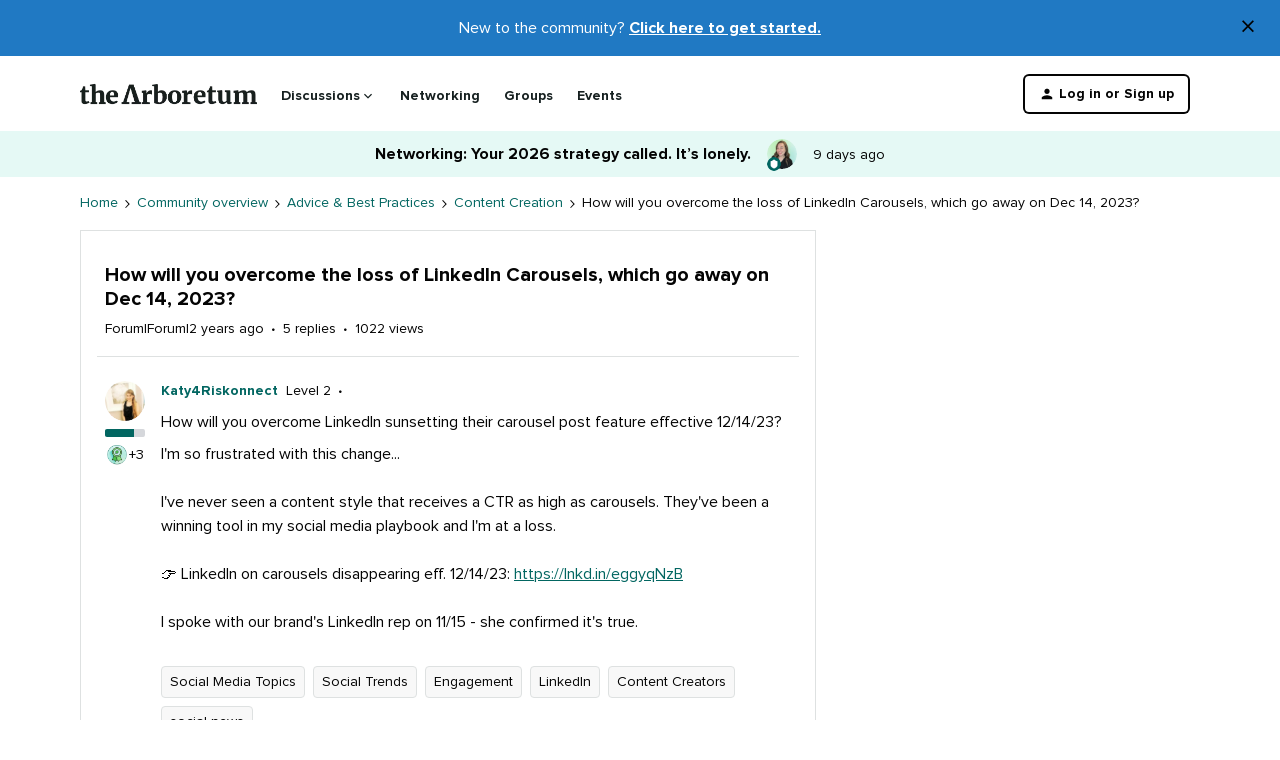

--- FILE ---
content_type: text/html; charset=UTF-8
request_url: https://community.sproutsocial.com/content-creation-67/how-will-you-overcome-the-loss-of-linkedin-carousels-which-go-away-on-dec-14-2023-1414?postid=4861
body_size: 63022
content:
<!DOCTYPE html>
<html lang="en">
<head>
                        <meta name="robots" content="noindex, follow" />
                    <meta name="robots" content="index, follow" />
<meta name="google-site-verification" content="ceYaAmME6NP2kbFc0ZOySqs4egSSrIFR1te7_9JUP0g" />
<meta name="google-site-verification" content="Vbuy4ILDQTqLY2qq_LuLZ8bkd-2Oe7WaI5cJJUYuGAw" />
<style>body { opacity: 0; }</style>
<style id="sprout-custom-styles">
    @font-face {
        font-family: 'proxima-nova';
        src: url('https://media.sproutsocial.com/font/proxima/2021/ProximaNova-Regular.eot');
        src: local('Proxima Nova Regular'), local('ProximaNova-Regular'),
        url('https://media.sproutsocial.com/font/proxima/2021/ProximaNova-Regular.eot?#iefix') format('embedded-opentype'),
        url('https://media.sproutsocial.com/font/proxima/2021/ProximaNova-Regular.woff2') format('woff2'),
        url('https://media.sproutsocial.com/font/proxima/2021/ProximaNova-Regular.woff') format('woff'),
        url('https://media.sproutsocial.com/font/proxima/2021/ProximaNova-Regular.ttf') format('truetype');
        font-weight: normal;
        font-style: normal;
        font-display: swap;
    }

    @font-face {
        font-family: 'proxima-nova';
        src: url('https://media.sproutsocial.com/font/proxima/2021/ProximaNova-Bold.eot');
        src: local('Proxima Nova Bold'), local('ProximaNova-Bold'),
        url('https://media.sproutsocial.com/font/proxima/2021/ProximaNova-Bold.eot?#iefix') format('embedded-opentype'),
        url('https://media.sproutsocial.com/font/proxima/2021/ProximaNova-Bold.woff2') format('woff2'),
        url('https://media.sproutsocial.com/font/proxima/2021/ProximaNova-Bold.woff') format('woff'),
        url('https://media.sproutsocial.com/font/proxima/2021/ProximaNova-Bold.ttf') format('truetype');
        font-weight: bold;
        font-style: normal;
        font-display: swap;
    }

    @font-face {
        font-family: 'proxima-nova';
        src: url('https://media.sproutsocial.com/font/proxima/2021/ProximaNova-Extrabld.eot');
        src: local('Proxima Nova Extrabold'), local('ProximaNova-Extrabld'),
        url('https://media.sproutsocial.com/font/proxima/2021/ProximaNova-Extrabld.eot?#iefix') format('embedded-opentype'),
        url('https://media.sproutsocial.com/font/proxima/2021/ProximaNova-Extrabld.woff2') format('woff2'),
        url('https://media.sproutsocial.com/font/proxima/2021/ProximaNova-Extrabld.woff') format('woff'),
        url('https://media.sproutsocial.com/font/proxima/2021/ProximaNova-Extrabld.ttf') format('truetype');
        font-weight: 800;
        font-style: normal;
        font-display: swap;
    }
</style>

<script>
if (window.location.pathname === '/p/mentorship') {
  window.location.replace('https://community.sproutsocial.com/p/networking');
}
  
if (window.location.pathname === '/archive-82/welcome-to-the-arboretum-get-started-here-905') {                      
    window.location.replace('https://community.sproutsocial.com/welcome-guide-2/welcome-to-the-arboretum-by-sprout-social-get-started-here-2844');                                                                                          
}  

function getCookie(name) {
  var v = document.cookie.match("(^|;) ?" + name + "=([^;]*)(;|$)");
  return v ? v[2] : null;
}

function injectStylesheet(src) {
  var stylesheet = document.createElement("link");
  stylesheet.setAttribute("rel", "stylesheet");
  stylesheet.href = src;
  return stylesheet;
}

function injectScript(src) {
  var script = document.createElement("script");
  script.src = src;
  return script;
}

window.addEventListener("DOMContentLoaded", function () {
  if (getCookie("community_debug")) {
    document.head.appendChild(
      injectScript(
        "https://local.cms.sproutsocial.test/wp-content/themes/sprout/scripts/arboretum.js"
      )
    );
    document.head.appendChild(
      injectStylesheet(
        "https://local.cms.sproutsocial.test/wp-content/themes/sprout/css/arboretum.css"
      )
    );
  } else {
    /**
    * Last Updated: 2025-10-29
    * Previous Hash: arboretum.c352b794ed96d9ddc6de.js < arboretum.d496e4b377c2f800a9a1.js < arboretum.56bd9aff21284f09ec6d.js < arboretum.56bd9aff21284f09ec6d.js < arboretum.64158f4eb4da07a6bbd1.js < community.d9de45c0aff9f0746b9c
    */
    document.head.appendChild(
      injectScript(
        "https://media.sproutsocial.com/assets/sprout/scripts/arboretum.22e784522b9957839a41.js"
      )
    );
    /**
    * Last Updated: 2025-11-06
    * Previous Hash: d8402989b68528bee79c5e35d63fe2b2.css < d8402989b68528bee79c5e35d63fe2b2.css < c245b5212a8d40a7f8dd2ddbda354ac8.css < 32b6bec474dfa765559155e335af3924.css < 5c310ae78fe1de6d57e0191882767b6d.css < 3a056ba9653f0117852549afad7c3947.css < 6d9b3ae2aeb6068898399ee3cc30960c.css < 82c019e333f7ca0ab20bef17b0b90efc.css
    * 
    */
    /** document.head.appendChild(
      injectStylesheet(
        "https://media.sproutsocial.com/assets/css/arboretum.7b5519d390b44e77563924db0a5cc6b7.css"
      )
    );*/
  }

  setTimeout(function () {
    document.body.style.opacity = 1;
  }, 50);
});
</script>


    
        

<meta charset="UTF-8" />
<meta name="viewport" content="width=device-width, initial-scale=1.0" />
<meta name="format-detection" content="telephone=no">
<meta name="HandheldFriendly" content="true" />
<meta http-equiv="X-UA-Compatible" content="ie=edge"><script type="text/javascript">(window.NREUM||(NREUM={})).init={privacy:{cookies_enabled:true},ajax:{deny_list:["bam.nr-data.net"]},feature_flags:["soft_nav"],distributed_tracing:{enabled:true}};(window.NREUM||(NREUM={})).loader_config={agentID:"898662396",accountID:"554661",trustKey:"2935615",xpid:"UQMDV1BSGwsJXFBQDgYOVA==",licenseKey:"5364be9000",applicationID:"898129792",browserID:"898662396"};;/*! For license information please see nr-loader-spa-1.308.0.min.js.LICENSE.txt */
(()=>{var e,t,r={384:(e,t,r)=>{"use strict";r.d(t,{NT:()=>a,US:()=>u,Zm:()=>o,bQ:()=>d,dV:()=>c,pV:()=>l});var n=r(6154),i=r(1863),s=r(1910);const a={beacon:"bam.nr-data.net",errorBeacon:"bam.nr-data.net"};function o(){return n.gm.NREUM||(n.gm.NREUM={}),void 0===n.gm.newrelic&&(n.gm.newrelic=n.gm.NREUM),n.gm.NREUM}function c(){let e=o();return e.o||(e.o={ST:n.gm.setTimeout,SI:n.gm.setImmediate||n.gm.setInterval,CT:n.gm.clearTimeout,XHR:n.gm.XMLHttpRequest,REQ:n.gm.Request,EV:n.gm.Event,PR:n.gm.Promise,MO:n.gm.MutationObserver,FETCH:n.gm.fetch,WS:n.gm.WebSocket},(0,s.i)(...Object.values(e.o))),e}function d(e,t){let r=o();r.initializedAgents??={},t.initializedAt={ms:(0,i.t)(),date:new Date},r.initializedAgents[e]=t}function u(e,t){o()[e]=t}function l(){return function(){let e=o();const t=e.info||{};e.info={beacon:a.beacon,errorBeacon:a.errorBeacon,...t}}(),function(){let e=o();const t=e.init||{};e.init={...t}}(),c(),function(){let e=o();const t=e.loader_config||{};e.loader_config={...t}}(),o()}},782:(e,t,r)=>{"use strict";r.d(t,{T:()=>n});const n=r(860).K7.pageViewTiming},860:(e,t,r)=>{"use strict";r.d(t,{$J:()=>u,K7:()=>c,P3:()=>d,XX:()=>i,Yy:()=>o,df:()=>s,qY:()=>n,v4:()=>a});const n="events",i="jserrors",s="browser/blobs",a="rum",o="browser/logs",c={ajax:"ajax",genericEvents:"generic_events",jserrors:i,logging:"logging",metrics:"metrics",pageAction:"page_action",pageViewEvent:"page_view_event",pageViewTiming:"page_view_timing",sessionReplay:"session_replay",sessionTrace:"session_trace",softNav:"soft_navigations",spa:"spa"},d={[c.pageViewEvent]:1,[c.pageViewTiming]:2,[c.metrics]:3,[c.jserrors]:4,[c.spa]:5,[c.ajax]:6,[c.sessionTrace]:7,[c.softNav]:8,[c.sessionReplay]:9,[c.logging]:10,[c.genericEvents]:11},u={[c.pageViewEvent]:a,[c.pageViewTiming]:n,[c.ajax]:n,[c.spa]:n,[c.softNav]:n,[c.metrics]:i,[c.jserrors]:i,[c.sessionTrace]:s,[c.sessionReplay]:s,[c.logging]:o,[c.genericEvents]:"ins"}},944:(e,t,r)=>{"use strict";r.d(t,{R:()=>i});var n=r(3241);function i(e,t){"function"==typeof console.debug&&(console.debug("New Relic Warning: https://github.com/newrelic/newrelic-browser-agent/blob/main/docs/warning-codes.md#".concat(e),t),(0,n.W)({agentIdentifier:null,drained:null,type:"data",name:"warn",feature:"warn",data:{code:e,secondary:t}}))}},993:(e,t,r)=>{"use strict";r.d(t,{A$:()=>s,ET:()=>a,TZ:()=>o,p_:()=>i});var n=r(860);const i={ERROR:"ERROR",WARN:"WARN",INFO:"INFO",DEBUG:"DEBUG",TRACE:"TRACE"},s={OFF:0,ERROR:1,WARN:2,INFO:3,DEBUG:4,TRACE:5},a="log",o=n.K7.logging},1541:(e,t,r)=>{"use strict";r.d(t,{U:()=>i,f:()=>n});const n={MFE:"MFE",BA:"BA"};function i(e,t){if(2!==t?.harvestEndpointVersion)return{};const r=t.agentRef.runtime.appMetadata.agents[0].entityGuid;return e?{"source.id":e.id,"source.name":e.name,"source.type":e.type,"parent.id":e.parent?.id||r,"parent.type":e.parent?.type||n.BA}:{"entity.guid":r,appId:t.agentRef.info.applicationID}}},1687:(e,t,r)=>{"use strict";r.d(t,{Ak:()=>d,Ze:()=>h,x3:()=>u});var n=r(3241),i=r(7836),s=r(3606),a=r(860),o=r(2646);const c={};function d(e,t){const r={staged:!1,priority:a.P3[t]||0};l(e),c[e].get(t)||c[e].set(t,r)}function u(e,t){e&&c[e]&&(c[e].get(t)&&c[e].delete(t),p(e,t,!1),c[e].size&&f(e))}function l(e){if(!e)throw new Error("agentIdentifier required");c[e]||(c[e]=new Map)}function h(e="",t="feature",r=!1){if(l(e),!e||!c[e].get(t)||r)return p(e,t);c[e].get(t).staged=!0,f(e)}function f(e){const t=Array.from(c[e]);t.every(([e,t])=>t.staged)&&(t.sort((e,t)=>e[1].priority-t[1].priority),t.forEach(([t])=>{c[e].delete(t),p(e,t)}))}function p(e,t,r=!0){const a=e?i.ee.get(e):i.ee,c=s.i.handlers;if(!a.aborted&&a.backlog&&c){if((0,n.W)({agentIdentifier:e,type:"lifecycle",name:"drain",feature:t}),r){const e=a.backlog[t],r=c[t];if(r){for(let t=0;e&&t<e.length;++t)g(e[t],r);Object.entries(r).forEach(([e,t])=>{Object.values(t||{}).forEach(t=>{t[0]?.on&&t[0]?.context()instanceof o.y&&t[0].on(e,t[1])})})}}a.isolatedBacklog||delete c[t],a.backlog[t]=null,a.emit("drain-"+t,[])}}function g(e,t){var r=e[1];Object.values(t[r]||{}).forEach(t=>{var r=e[0];if(t[0]===r){var n=t[1],i=e[3],s=e[2];n.apply(i,s)}})}},1738:(e,t,r)=>{"use strict";r.d(t,{U:()=>f,Y:()=>h});var n=r(3241),i=r(9908),s=r(1863),a=r(944),o=r(5701),c=r(3969),d=r(8362),u=r(860),l=r(4261);function h(e,t,r,s){const h=s||r;!h||h[e]&&h[e]!==d.d.prototype[e]||(h[e]=function(){(0,i.p)(c.xV,["API/"+e+"/called"],void 0,u.K7.metrics,r.ee),(0,n.W)({agentIdentifier:r.agentIdentifier,drained:!!o.B?.[r.agentIdentifier],type:"data",name:"api",feature:l.Pl+e,data:{}});try{return t.apply(this,arguments)}catch(e){(0,a.R)(23,e)}})}function f(e,t,r,n,a){const o=e.info;null===r?delete o.jsAttributes[t]:o.jsAttributes[t]=r,(a||null===r)&&(0,i.p)(l.Pl+n,[(0,s.t)(),t,r],void 0,"session",e.ee)}},1741:(e,t,r)=>{"use strict";r.d(t,{W:()=>s});var n=r(944),i=r(4261);class s{#e(e,...t){if(this[e]!==s.prototype[e])return this[e](...t);(0,n.R)(35,e)}addPageAction(e,t){return this.#e(i.hG,e,t)}register(e){return this.#e(i.eY,e)}recordCustomEvent(e,t){return this.#e(i.fF,e,t)}setPageViewName(e,t){return this.#e(i.Fw,e,t)}setCustomAttribute(e,t,r){return this.#e(i.cD,e,t,r)}noticeError(e,t){return this.#e(i.o5,e,t)}setUserId(e,t=!1){return this.#e(i.Dl,e,t)}setApplicationVersion(e){return this.#e(i.nb,e)}setErrorHandler(e){return this.#e(i.bt,e)}addRelease(e,t){return this.#e(i.k6,e,t)}log(e,t){return this.#e(i.$9,e,t)}start(){return this.#e(i.d3)}finished(e){return this.#e(i.BL,e)}recordReplay(){return this.#e(i.CH)}pauseReplay(){return this.#e(i.Tb)}addToTrace(e){return this.#e(i.U2,e)}setCurrentRouteName(e){return this.#e(i.PA,e)}interaction(e){return this.#e(i.dT,e)}wrapLogger(e,t,r){return this.#e(i.Wb,e,t,r)}measure(e,t){return this.#e(i.V1,e,t)}consent(e){return this.#e(i.Pv,e)}}},1863:(e,t,r)=>{"use strict";function n(){return Math.floor(performance.now())}r.d(t,{t:()=>n})},1910:(e,t,r)=>{"use strict";r.d(t,{i:()=>s});var n=r(944);const i=new Map;function s(...e){return e.every(e=>{if(i.has(e))return i.get(e);const t="function"==typeof e?e.toString():"",r=t.includes("[native code]"),s=t.includes("nrWrapper");return r||s||(0,n.R)(64,e?.name||t),i.set(e,r),r})}},2555:(e,t,r)=>{"use strict";r.d(t,{D:()=>o,f:()=>a});var n=r(384),i=r(8122);const s={beacon:n.NT.beacon,errorBeacon:n.NT.errorBeacon,licenseKey:void 0,applicationID:void 0,sa:void 0,queueTime:void 0,applicationTime:void 0,ttGuid:void 0,user:void 0,account:void 0,product:void 0,extra:void 0,jsAttributes:{},userAttributes:void 0,atts:void 0,transactionName:void 0,tNamePlain:void 0};function a(e){try{return!!e.licenseKey&&!!e.errorBeacon&&!!e.applicationID}catch(e){return!1}}const o=e=>(0,i.a)(e,s)},2614:(e,t,r)=>{"use strict";r.d(t,{BB:()=>a,H3:()=>n,g:()=>d,iL:()=>c,tS:()=>o,uh:()=>i,wk:()=>s});const n="NRBA",i="SESSION",s=144e5,a=18e5,o={STARTED:"session-started",PAUSE:"session-pause",RESET:"session-reset",RESUME:"session-resume",UPDATE:"session-update"},c={SAME_TAB:"same-tab",CROSS_TAB:"cross-tab"},d={OFF:0,FULL:1,ERROR:2}},2646:(e,t,r)=>{"use strict";r.d(t,{y:()=>n});class n{constructor(e){this.contextId=e}}},2843:(e,t,r)=>{"use strict";r.d(t,{G:()=>s,u:()=>i});var n=r(3878);function i(e,t=!1,r,i){(0,n.DD)("visibilitychange",function(){if(t)return void("hidden"===document.visibilityState&&e());e(document.visibilityState)},r,i)}function s(e,t,r){(0,n.sp)("pagehide",e,t,r)}},3241:(e,t,r)=>{"use strict";r.d(t,{W:()=>s});var n=r(6154);const i="newrelic";function s(e={}){try{n.gm.dispatchEvent(new CustomEvent(i,{detail:e}))}catch(e){}}},3304:(e,t,r)=>{"use strict";r.d(t,{A:()=>s});var n=r(7836);const i=()=>{const e=new WeakSet;return(t,r)=>{if("object"==typeof r&&null!==r){if(e.has(r))return;e.add(r)}return r}};function s(e){try{return JSON.stringify(e,i())??""}catch(e){try{n.ee.emit("internal-error",[e])}catch(e){}return""}}},3333:(e,t,r)=>{"use strict";r.d(t,{$v:()=>u,TZ:()=>n,Xh:()=>c,Zp:()=>i,kd:()=>d,mq:()=>o,nf:()=>a,qN:()=>s});const n=r(860).K7.genericEvents,i=["auxclick","click","copy","keydown","paste","scrollend"],s=["focus","blur"],a=4,o=1e3,c=2e3,d=["PageAction","UserAction","BrowserPerformance"],u={RESOURCES:"experimental.resources",REGISTER:"register"}},3434:(e,t,r)=>{"use strict";r.d(t,{Jt:()=>s,YM:()=>d});var n=r(7836),i=r(5607);const s="nr@original:".concat(i.W),a=50;var o=Object.prototype.hasOwnProperty,c=!1;function d(e,t){return e||(e=n.ee),r.inPlace=function(e,t,n,i,s){n||(n="");const a="-"===n.charAt(0);for(let o=0;o<t.length;o++){const c=t[o],d=e[c];l(d)||(e[c]=r(d,a?c+n:n,i,c,s))}},r.flag=s,r;function r(t,r,n,c,d){return l(t)?t:(r||(r=""),nrWrapper[s]=t,function(e,t,r){if(Object.defineProperty&&Object.keys)try{return Object.keys(e).forEach(function(r){Object.defineProperty(t,r,{get:function(){return e[r]},set:function(t){return e[r]=t,t}})}),t}catch(e){u([e],r)}for(var n in e)o.call(e,n)&&(t[n]=e[n])}(t,nrWrapper,e),nrWrapper);function nrWrapper(){var s,o,l,h;let f;try{o=this,s=[...arguments],l="function"==typeof n?n(s,o):n||{}}catch(t){u([t,"",[s,o,c],l],e)}i(r+"start",[s,o,c],l,d);const p=performance.now();let g;try{return h=t.apply(o,s),g=performance.now(),h}catch(e){throw g=performance.now(),i(r+"err",[s,o,e],l,d),f=e,f}finally{const e=g-p,t={start:p,end:g,duration:e,isLongTask:e>=a,methodName:c,thrownError:f};t.isLongTask&&i("long-task",[t,o],l,d),i(r+"end",[s,o,h],l,d)}}}function i(r,n,i,s){if(!c||t){var a=c;c=!0;try{e.emit(r,n,i,t,s)}catch(t){u([t,r,n,i],e)}c=a}}}function u(e,t){t||(t=n.ee);try{t.emit("internal-error",e)}catch(e){}}function l(e){return!(e&&"function"==typeof e&&e.apply&&!e[s])}},3606:(e,t,r)=>{"use strict";r.d(t,{i:()=>s});var n=r(9908);s.on=a;var i=s.handlers={};function s(e,t,r,s){a(s||n.d,i,e,t,r)}function a(e,t,r,i,s){s||(s="feature"),e||(e=n.d);var a=t[s]=t[s]||{};(a[r]=a[r]||[]).push([e,i])}},3738:(e,t,r)=>{"use strict";r.d(t,{He:()=>i,Kp:()=>o,Lc:()=>d,Rz:()=>u,TZ:()=>n,bD:()=>s,d3:()=>a,jx:()=>l,sl:()=>h,uP:()=>c});const n=r(860).K7.sessionTrace,i="bstResource",s="resource",a="-start",o="-end",c="fn"+a,d="fn"+o,u="pushState",l=1e3,h=3e4},3785:(e,t,r)=>{"use strict";r.d(t,{R:()=>c,b:()=>d});var n=r(9908),i=r(1863),s=r(860),a=r(3969),o=r(993);function c(e,t,r={},c=o.p_.INFO,d=!0,u,l=(0,i.t)()){(0,n.p)(a.xV,["API/logging/".concat(c.toLowerCase(),"/called")],void 0,s.K7.metrics,e),(0,n.p)(o.ET,[l,t,r,c,d,u],void 0,s.K7.logging,e)}function d(e){return"string"==typeof e&&Object.values(o.p_).some(t=>t===e.toUpperCase().trim())}},3878:(e,t,r)=>{"use strict";function n(e,t){return{capture:e,passive:!1,signal:t}}function i(e,t,r=!1,i){window.addEventListener(e,t,n(r,i))}function s(e,t,r=!1,i){document.addEventListener(e,t,n(r,i))}r.d(t,{DD:()=>s,jT:()=>n,sp:()=>i})},3962:(e,t,r)=>{"use strict";r.d(t,{AM:()=>a,O2:()=>l,OV:()=>s,Qu:()=>h,TZ:()=>c,ih:()=>f,pP:()=>o,t1:()=>u,tC:()=>i,wD:()=>d});var n=r(860);const i=["click","keydown","submit"],s="popstate",a="api",o="initialPageLoad",c=n.K7.softNav,d=5e3,u=500,l={INITIAL_PAGE_LOAD:"",ROUTE_CHANGE:1,UNSPECIFIED:2},h={INTERACTION:1,AJAX:2,CUSTOM_END:3,CUSTOM_TRACER:4},f={IP:"in progress",PF:"pending finish",FIN:"finished",CAN:"cancelled"}},3969:(e,t,r)=>{"use strict";r.d(t,{TZ:()=>n,XG:()=>o,rs:()=>i,xV:()=>a,z_:()=>s});const n=r(860).K7.metrics,i="sm",s="cm",a="storeSupportabilityMetrics",o="storeEventMetrics"},4234:(e,t,r)=>{"use strict";r.d(t,{W:()=>s});var n=r(7836),i=r(1687);class s{constructor(e,t){this.agentIdentifier=e,this.ee=n.ee.get(e),this.featureName=t,this.blocked=!1}deregisterDrain(){(0,i.x3)(this.agentIdentifier,this.featureName)}}},4261:(e,t,r)=>{"use strict";r.d(t,{$9:()=>u,BL:()=>c,CH:()=>p,Dl:()=>R,Fw:()=>w,PA:()=>v,Pl:()=>n,Pv:()=>A,Tb:()=>h,U2:()=>a,V1:()=>E,Wb:()=>T,bt:()=>y,cD:()=>b,d3:()=>x,dT:()=>d,eY:()=>g,fF:()=>f,hG:()=>s,hw:()=>i,k6:()=>o,nb:()=>m,o5:()=>l});const n="api-",i=n+"ixn-",s="addPageAction",a="addToTrace",o="addRelease",c="finished",d="interaction",u="log",l="noticeError",h="pauseReplay",f="recordCustomEvent",p="recordReplay",g="register",m="setApplicationVersion",v="setCurrentRouteName",b="setCustomAttribute",y="setErrorHandler",w="setPageViewName",R="setUserId",x="start",T="wrapLogger",E="measure",A="consent"},5205:(e,t,r)=>{"use strict";r.d(t,{j:()=>S});var n=r(384),i=r(1741);var s=r(2555),a=r(3333);const o=e=>{if(!e||"string"!=typeof e)return!1;try{document.createDocumentFragment().querySelector(e)}catch{return!1}return!0};var c=r(2614),d=r(944),u=r(8122);const l="[data-nr-mask]",h=e=>(0,u.a)(e,(()=>{const e={feature_flags:[],experimental:{allow_registered_children:!1,resources:!1},mask_selector:"*",block_selector:"[data-nr-block]",mask_input_options:{color:!1,date:!1,"datetime-local":!1,email:!1,month:!1,number:!1,range:!1,search:!1,tel:!1,text:!1,time:!1,url:!1,week:!1,textarea:!1,select:!1,password:!0}};return{ajax:{deny_list:void 0,block_internal:!0,enabled:!0,autoStart:!0},api:{get allow_registered_children(){return e.feature_flags.includes(a.$v.REGISTER)||e.experimental.allow_registered_children},set allow_registered_children(t){e.experimental.allow_registered_children=t},duplicate_registered_data:!1},browser_consent_mode:{enabled:!1},distributed_tracing:{enabled:void 0,exclude_newrelic_header:void 0,cors_use_newrelic_header:void 0,cors_use_tracecontext_headers:void 0,allowed_origins:void 0},get feature_flags(){return e.feature_flags},set feature_flags(t){e.feature_flags=t},generic_events:{enabled:!0,autoStart:!0},harvest:{interval:30},jserrors:{enabled:!0,autoStart:!0},logging:{enabled:!0,autoStart:!0},metrics:{enabled:!0,autoStart:!0},obfuscate:void 0,page_action:{enabled:!0},page_view_event:{enabled:!0,autoStart:!0},page_view_timing:{enabled:!0,autoStart:!0},performance:{capture_marks:!1,capture_measures:!1,capture_detail:!0,resources:{get enabled(){return e.feature_flags.includes(a.$v.RESOURCES)||e.experimental.resources},set enabled(t){e.experimental.resources=t},asset_types:[],first_party_domains:[],ignore_newrelic:!0}},privacy:{cookies_enabled:!0},proxy:{assets:void 0,beacon:void 0},session:{expiresMs:c.wk,inactiveMs:c.BB},session_replay:{autoStart:!0,enabled:!1,preload:!1,sampling_rate:10,error_sampling_rate:100,collect_fonts:!1,inline_images:!1,fix_stylesheets:!0,mask_all_inputs:!0,get mask_text_selector(){return e.mask_selector},set mask_text_selector(t){o(t)?e.mask_selector="".concat(t,",").concat(l):""===t||null===t?e.mask_selector=l:(0,d.R)(5,t)},get block_class(){return"nr-block"},get ignore_class(){return"nr-ignore"},get mask_text_class(){return"nr-mask"},get block_selector(){return e.block_selector},set block_selector(t){o(t)?e.block_selector+=",".concat(t):""!==t&&(0,d.R)(6,t)},get mask_input_options(){return e.mask_input_options},set mask_input_options(t){t&&"object"==typeof t?e.mask_input_options={...t,password:!0}:(0,d.R)(7,t)}},session_trace:{enabled:!0,autoStart:!0},soft_navigations:{enabled:!0,autoStart:!0},spa:{enabled:!0,autoStart:!0},ssl:void 0,user_actions:{enabled:!0,elementAttributes:["id","className","tagName","type"]}}})());var f=r(6154),p=r(9324);let g=0;const m={buildEnv:p.F3,distMethod:p.Xs,version:p.xv,originTime:f.WN},v={consented:!1},b={appMetadata:{},get consented(){return this.session?.state?.consent||v.consented},set consented(e){v.consented=e},customTransaction:void 0,denyList:void 0,disabled:!1,harvester:void 0,isolatedBacklog:!1,isRecording:!1,loaderType:void 0,maxBytes:3e4,obfuscator:void 0,onerror:void 0,ptid:void 0,releaseIds:{},session:void 0,timeKeeper:void 0,registeredEntities:[],jsAttributesMetadata:{bytes:0},get harvestCount(){return++g}},y=e=>{const t=(0,u.a)(e,b),r=Object.keys(m).reduce((e,t)=>(e[t]={value:m[t],writable:!1,configurable:!0,enumerable:!0},e),{});return Object.defineProperties(t,r)};var w=r(5701);const R=e=>{const t=e.startsWith("http");e+="/",r.p=t?e:"https://"+e};var x=r(7836),T=r(3241);const E={accountID:void 0,trustKey:void 0,agentID:void 0,licenseKey:void 0,applicationID:void 0,xpid:void 0},A=e=>(0,u.a)(e,E),_=new Set;function S(e,t={},r,a){let{init:o,info:c,loader_config:d,runtime:u={},exposed:l=!0}=t;if(!c){const e=(0,n.pV)();o=e.init,c=e.info,d=e.loader_config}e.init=h(o||{}),e.loader_config=A(d||{}),c.jsAttributes??={},f.bv&&(c.jsAttributes.isWorker=!0),e.info=(0,s.D)(c);const p=e.init,g=[c.beacon,c.errorBeacon];_.has(e.agentIdentifier)||(p.proxy.assets&&(R(p.proxy.assets),g.push(p.proxy.assets)),p.proxy.beacon&&g.push(p.proxy.beacon),e.beacons=[...g],function(e){const t=(0,n.pV)();Object.getOwnPropertyNames(i.W.prototype).forEach(r=>{const n=i.W.prototype[r];if("function"!=typeof n||"constructor"===n)return;let s=t[r];e[r]&&!1!==e.exposed&&"micro-agent"!==e.runtime?.loaderType&&(t[r]=(...t)=>{const n=e[r](...t);return s?s(...t):n})})}(e),(0,n.US)("activatedFeatures",w.B)),u.denyList=[...p.ajax.deny_list||[],...p.ajax.block_internal?g:[]],u.ptid=e.agentIdentifier,u.loaderType=r,e.runtime=y(u),_.has(e.agentIdentifier)||(e.ee=x.ee.get(e.agentIdentifier),e.exposed=l,(0,T.W)({agentIdentifier:e.agentIdentifier,drained:!!w.B?.[e.agentIdentifier],type:"lifecycle",name:"initialize",feature:void 0,data:e.config})),_.add(e.agentIdentifier)}},5270:(e,t,r)=>{"use strict";r.d(t,{Aw:()=>a,SR:()=>s,rF:()=>o});var n=r(384),i=r(7767);function s(e){return!!(0,n.dV)().o.MO&&(0,i.V)(e)&&!0===e?.session_trace.enabled}function a(e){return!0===e?.session_replay.preload&&s(e)}function o(e,t){try{if("string"==typeof t?.type){if("password"===t.type.toLowerCase())return"*".repeat(e?.length||0);if(void 0!==t?.dataset?.nrUnmask||t?.classList?.contains("nr-unmask"))return e}}catch(e){}return"string"==typeof e?e.replace(/[\S]/g,"*"):"*".repeat(e?.length||0)}},5289:(e,t,r)=>{"use strict";r.d(t,{GG:()=>a,Qr:()=>c,sB:()=>o});var n=r(3878),i=r(6389);function s(){return"undefined"==typeof document||"complete"===document.readyState}function a(e,t){if(s())return e();const r=(0,i.J)(e),a=setInterval(()=>{s()&&(clearInterval(a),r())},500);(0,n.sp)("load",r,t)}function o(e){if(s())return e();(0,n.DD)("DOMContentLoaded",e)}function c(e){if(s())return e();(0,n.sp)("popstate",e)}},5607:(e,t,r)=>{"use strict";r.d(t,{W:()=>n});const n=(0,r(9566).bz)()},5701:(e,t,r)=>{"use strict";r.d(t,{B:()=>s,t:()=>a});var n=r(3241);const i=new Set,s={};function a(e,t){const r=t.agentIdentifier;s[r]??={},e&&"object"==typeof e&&(i.has(r)||(t.ee.emit("rumresp",[e]),s[r]=e,i.add(r),(0,n.W)({agentIdentifier:r,loaded:!0,drained:!0,type:"lifecycle",name:"load",feature:void 0,data:e})))}},6154:(e,t,r)=>{"use strict";r.d(t,{OF:()=>d,RI:()=>i,WN:()=>h,bv:()=>s,eN:()=>f,gm:()=>a,lR:()=>l,m:()=>c,mw:()=>o,sb:()=>u});var n=r(1863);const i="undefined"!=typeof window&&!!window.document,s="undefined"!=typeof WorkerGlobalScope&&("undefined"!=typeof self&&self instanceof WorkerGlobalScope&&self.navigator instanceof WorkerNavigator||"undefined"!=typeof globalThis&&globalThis instanceof WorkerGlobalScope&&globalThis.navigator instanceof WorkerNavigator),a=i?window:"undefined"!=typeof WorkerGlobalScope&&("undefined"!=typeof self&&self instanceof WorkerGlobalScope&&self||"undefined"!=typeof globalThis&&globalThis instanceof WorkerGlobalScope&&globalThis),o=Boolean("hidden"===a?.document?.visibilityState),c=""+a?.location,d=/iPad|iPhone|iPod/.test(a.navigator?.userAgent),u=d&&"undefined"==typeof SharedWorker,l=(()=>{const e=a.navigator?.userAgent?.match(/Firefox[/\s](\d+\.\d+)/);return Array.isArray(e)&&e.length>=2?+e[1]:0})(),h=Date.now()-(0,n.t)(),f=()=>"undefined"!=typeof PerformanceNavigationTiming&&a?.performance?.getEntriesByType("navigation")?.[0]?.responseStart},6344:(e,t,r)=>{"use strict";r.d(t,{BB:()=>u,Qb:()=>l,TZ:()=>i,Ug:()=>a,Vh:()=>s,_s:()=>o,bc:()=>d,yP:()=>c});var n=r(2614);const i=r(860).K7.sessionReplay,s="errorDuringReplay",a=.12,o={DomContentLoaded:0,Load:1,FullSnapshot:2,IncrementalSnapshot:3,Meta:4,Custom:5},c={[n.g.ERROR]:15e3,[n.g.FULL]:3e5,[n.g.OFF]:0},d={RESET:{message:"Session was reset",sm:"Reset"},IMPORT:{message:"Recorder failed to import",sm:"Import"},TOO_MANY:{message:"429: Too Many Requests",sm:"Too-Many"},TOO_BIG:{message:"Payload was too large",sm:"Too-Big"},CROSS_TAB:{message:"Session Entity was set to OFF on another tab",sm:"Cross-Tab"},ENTITLEMENTS:{message:"Session Replay is not allowed and will not be started",sm:"Entitlement"}},u=5e3,l={API:"api",RESUME:"resume",SWITCH_TO_FULL:"switchToFull",INITIALIZE:"initialize",PRELOAD:"preload"}},6389:(e,t,r)=>{"use strict";function n(e,t=500,r={}){const n=r?.leading||!1;let i;return(...r)=>{n&&void 0===i&&(e.apply(this,r),i=setTimeout(()=>{i=clearTimeout(i)},t)),n||(clearTimeout(i),i=setTimeout(()=>{e.apply(this,r)},t))}}function i(e){let t=!1;return(...r)=>{t||(t=!0,e.apply(this,r))}}r.d(t,{J:()=>i,s:()=>n})},6630:(e,t,r)=>{"use strict";r.d(t,{T:()=>n});const n=r(860).K7.pageViewEvent},6774:(e,t,r)=>{"use strict";r.d(t,{T:()=>n});const n=r(860).K7.jserrors},7295:(e,t,r)=>{"use strict";r.d(t,{Xv:()=>a,gX:()=>i,iW:()=>s});var n=[];function i(e){if(!e||s(e))return!1;if(0===n.length)return!0;if("*"===n[0].hostname)return!1;for(var t=0;t<n.length;t++){var r=n[t];if(r.hostname.test(e.hostname)&&r.pathname.test(e.pathname))return!1}return!0}function s(e){return void 0===e.hostname}function a(e){if(n=[],e&&e.length)for(var t=0;t<e.length;t++){let r=e[t];if(!r)continue;if("*"===r)return void(n=[{hostname:"*"}]);0===r.indexOf("http://")?r=r.substring(7):0===r.indexOf("https://")&&(r=r.substring(8));const i=r.indexOf("/");let s,a;i>0?(s=r.substring(0,i),a=r.substring(i)):(s=r,a="*");let[c]=s.split(":");n.push({hostname:o(c),pathname:o(a,!0)})}}function o(e,t=!1){const r=e.replace(/[.+?^${}()|[\]\\]/g,e=>"\\"+e).replace(/\*/g,".*?");return new RegExp((t?"^":"")+r+"$")}},7485:(e,t,r)=>{"use strict";r.d(t,{D:()=>i});var n=r(6154);function i(e){if(0===(e||"").indexOf("data:"))return{protocol:"data"};try{const t=new URL(e,location.href),r={port:t.port,hostname:t.hostname,pathname:t.pathname,search:t.search,protocol:t.protocol.slice(0,t.protocol.indexOf(":")),sameOrigin:t.protocol===n.gm?.location?.protocol&&t.host===n.gm?.location?.host};return r.port&&""!==r.port||("http:"===t.protocol&&(r.port="80"),"https:"===t.protocol&&(r.port="443")),r.pathname&&""!==r.pathname?r.pathname.startsWith("/")||(r.pathname="/".concat(r.pathname)):r.pathname="/",r}catch(e){return{}}}},7699:(e,t,r)=>{"use strict";r.d(t,{It:()=>s,KC:()=>o,No:()=>i,qh:()=>a});var n=r(860);const i=16e3,s=1e6,a="SESSION_ERROR",o={[n.K7.logging]:!0,[n.K7.genericEvents]:!1,[n.K7.jserrors]:!1,[n.K7.ajax]:!1}},7767:(e,t,r)=>{"use strict";r.d(t,{V:()=>i});var n=r(6154);const i=e=>n.RI&&!0===e?.privacy.cookies_enabled},7836:(e,t,r)=>{"use strict";r.d(t,{P:()=>o,ee:()=>c});var n=r(384),i=r(8990),s=r(2646),a=r(5607);const o="nr@context:".concat(a.W),c=function e(t,r){var n={},a={},u={},l=!1;try{l=16===r.length&&d.initializedAgents?.[r]?.runtime.isolatedBacklog}catch(e){}var h={on:p,addEventListener:p,removeEventListener:function(e,t){var r=n[e];if(!r)return;for(var i=0;i<r.length;i++)r[i]===t&&r.splice(i,1)},emit:function(e,r,n,i,s){!1!==s&&(s=!0);if(c.aborted&&!i)return;t&&s&&t.emit(e,r,n);var o=f(n);g(e).forEach(e=>{e.apply(o,r)});var d=v()[a[e]];d&&d.push([h,e,r,o]);return o},get:m,listeners:g,context:f,buffer:function(e,t){const r=v();if(t=t||"feature",h.aborted)return;Object.entries(e||{}).forEach(([e,n])=>{a[n]=t,t in r||(r[t]=[])})},abort:function(){h._aborted=!0,Object.keys(h.backlog).forEach(e=>{delete h.backlog[e]})},isBuffering:function(e){return!!v()[a[e]]},debugId:r,backlog:l?{}:t&&"object"==typeof t.backlog?t.backlog:{},isolatedBacklog:l};return Object.defineProperty(h,"aborted",{get:()=>{let e=h._aborted||!1;return e||(t&&(e=t.aborted),e)}}),h;function f(e){return e&&e instanceof s.y?e:e?(0,i.I)(e,o,()=>new s.y(o)):new s.y(o)}function p(e,t){n[e]=g(e).concat(t)}function g(e){return n[e]||[]}function m(t){return u[t]=u[t]||e(h,t)}function v(){return h.backlog}}(void 0,"globalEE"),d=(0,n.Zm)();d.ee||(d.ee=c)},8122:(e,t,r)=>{"use strict";r.d(t,{a:()=>i});var n=r(944);function i(e,t){try{if(!e||"object"!=typeof e)return(0,n.R)(3);if(!t||"object"!=typeof t)return(0,n.R)(4);const r=Object.create(Object.getPrototypeOf(t),Object.getOwnPropertyDescriptors(t)),s=0===Object.keys(r).length?e:r;for(let a in s)if(void 0!==e[a])try{if(null===e[a]){r[a]=null;continue}Array.isArray(e[a])&&Array.isArray(t[a])?r[a]=Array.from(new Set([...e[a],...t[a]])):"object"==typeof e[a]&&"object"==typeof t[a]?r[a]=i(e[a],t[a]):r[a]=e[a]}catch(e){r[a]||(0,n.R)(1,e)}return r}catch(e){(0,n.R)(2,e)}}},8139:(e,t,r)=>{"use strict";r.d(t,{u:()=>h});var n=r(7836),i=r(3434),s=r(8990),a=r(6154);const o={},c=a.gm.XMLHttpRequest,d="addEventListener",u="removeEventListener",l="nr@wrapped:".concat(n.P);function h(e){var t=function(e){return(e||n.ee).get("events")}(e);if(o[t.debugId]++)return t;o[t.debugId]=1;var r=(0,i.YM)(t,!0);function h(e){r.inPlace(e,[d,u],"-",p)}function p(e,t){return e[1]}return"getPrototypeOf"in Object&&(a.RI&&f(document,h),c&&f(c.prototype,h),f(a.gm,h)),t.on(d+"-start",function(e,t){var n=e[1];if(null!==n&&("function"==typeof n||"object"==typeof n)&&"newrelic"!==e[0]){var i=(0,s.I)(n,l,function(){var e={object:function(){if("function"!=typeof n.handleEvent)return;return n.handleEvent.apply(n,arguments)},function:n}[typeof n];return e?r(e,"fn-",null,e.name||"anonymous"):n});this.wrapped=e[1]=i}}),t.on(u+"-start",function(e){e[1]=this.wrapped||e[1]}),t}function f(e,t,...r){let n=e;for(;"object"==typeof n&&!Object.prototype.hasOwnProperty.call(n,d);)n=Object.getPrototypeOf(n);n&&t(n,...r)}},8362:(e,t,r)=>{"use strict";r.d(t,{d:()=>s});var n=r(9566),i=r(1741);class s extends i.W{agentIdentifier=(0,n.LA)(16)}},8374:(e,t,r)=>{r.nc=(()=>{try{return document?.currentScript?.nonce}catch(e){}return""})()},8990:(e,t,r)=>{"use strict";r.d(t,{I:()=>i});var n=Object.prototype.hasOwnProperty;function i(e,t,r){if(n.call(e,t))return e[t];var i=r();if(Object.defineProperty&&Object.keys)try{return Object.defineProperty(e,t,{value:i,writable:!0,enumerable:!1}),i}catch(e){}return e[t]=i,i}},9119:(e,t,r)=>{"use strict";r.d(t,{L:()=>s});var n=/([^?#]*)[^#]*(#[^?]*|$).*/,i=/([^?#]*)().*/;function s(e,t){return e?e.replace(t?n:i,"$1$2"):e}},9300:(e,t,r)=>{"use strict";r.d(t,{T:()=>n});const n=r(860).K7.ajax},9324:(e,t,r)=>{"use strict";r.d(t,{AJ:()=>a,F3:()=>i,Xs:()=>s,Yq:()=>o,xv:()=>n});const n="1.308.0",i="PROD",s="CDN",a="@newrelic/rrweb",o="1.0.1"},9566:(e,t,r)=>{"use strict";r.d(t,{LA:()=>o,ZF:()=>c,bz:()=>a,el:()=>d});var n=r(6154);const i="xxxxxxxx-xxxx-4xxx-yxxx-xxxxxxxxxxxx";function s(e,t){return e?15&e[t]:16*Math.random()|0}function a(){const e=n.gm?.crypto||n.gm?.msCrypto;let t,r=0;return e&&e.getRandomValues&&(t=e.getRandomValues(new Uint8Array(30))),i.split("").map(e=>"x"===e?s(t,r++).toString(16):"y"===e?(3&s()|8).toString(16):e).join("")}function o(e){const t=n.gm?.crypto||n.gm?.msCrypto;let r,i=0;t&&t.getRandomValues&&(r=t.getRandomValues(new Uint8Array(e)));const a=[];for(var o=0;o<e;o++)a.push(s(r,i++).toString(16));return a.join("")}function c(){return o(16)}function d(){return o(32)}},9908:(e,t,r)=>{"use strict";r.d(t,{d:()=>n,p:()=>i});var n=r(7836).ee.get("handle");function i(e,t,r,i,s){s?(s.buffer([e],i),s.emit(e,t,r)):(n.buffer([e],i),n.emit(e,t,r))}}},n={};function i(e){var t=n[e];if(void 0!==t)return t.exports;var s=n[e]={exports:{}};return r[e](s,s.exports,i),s.exports}i.m=r,i.d=(e,t)=>{for(var r in t)i.o(t,r)&&!i.o(e,r)&&Object.defineProperty(e,r,{enumerable:!0,get:t[r]})},i.f={},i.e=e=>Promise.all(Object.keys(i.f).reduce((t,r)=>(i.f[r](e,t),t),[])),i.u=e=>({212:"nr-spa-compressor",249:"nr-spa-recorder",478:"nr-spa"}[e]+"-1.308.0.min.js"),i.o=(e,t)=>Object.prototype.hasOwnProperty.call(e,t),e={},t="NRBA-1.308.0.PROD:",i.l=(r,n,s,a)=>{if(e[r])e[r].push(n);else{var o,c;if(void 0!==s)for(var d=document.getElementsByTagName("script"),u=0;u<d.length;u++){var l=d[u];if(l.getAttribute("src")==r||l.getAttribute("data-webpack")==t+s){o=l;break}}if(!o){c=!0;var h={478:"sha512-RSfSVnmHk59T/uIPbdSE0LPeqcEdF4/+XhfJdBuccH5rYMOEZDhFdtnh6X6nJk7hGpzHd9Ujhsy7lZEz/ORYCQ==",249:"sha512-ehJXhmntm85NSqW4MkhfQqmeKFulra3klDyY0OPDUE+sQ3GokHlPh1pmAzuNy//3j4ac6lzIbmXLvGQBMYmrkg==",212:"sha512-B9h4CR46ndKRgMBcK+j67uSR2RCnJfGefU+A7FrgR/k42ovXy5x/MAVFiSvFxuVeEk/pNLgvYGMp1cBSK/G6Fg=="};(o=document.createElement("script")).charset="utf-8",i.nc&&o.setAttribute("nonce",i.nc),o.setAttribute("data-webpack",t+s),o.src=r,0!==o.src.indexOf(window.location.origin+"/")&&(o.crossOrigin="anonymous"),h[a]&&(o.integrity=h[a])}e[r]=[n];var f=(t,n)=>{o.onerror=o.onload=null,clearTimeout(p);var i=e[r];if(delete e[r],o.parentNode&&o.parentNode.removeChild(o),i&&i.forEach(e=>e(n)),t)return t(n)},p=setTimeout(f.bind(null,void 0,{type:"timeout",target:o}),12e4);o.onerror=f.bind(null,o.onerror),o.onload=f.bind(null,o.onload),c&&document.head.appendChild(o)}},i.r=e=>{"undefined"!=typeof Symbol&&Symbol.toStringTag&&Object.defineProperty(e,Symbol.toStringTag,{value:"Module"}),Object.defineProperty(e,"__esModule",{value:!0})},i.p="https://js-agent.newrelic.com/",(()=>{var e={38:0,788:0};i.f.j=(t,r)=>{var n=i.o(e,t)?e[t]:void 0;if(0!==n)if(n)r.push(n[2]);else{var s=new Promise((r,i)=>n=e[t]=[r,i]);r.push(n[2]=s);var a=i.p+i.u(t),o=new Error;i.l(a,r=>{if(i.o(e,t)&&(0!==(n=e[t])&&(e[t]=void 0),n)){var s=r&&("load"===r.type?"missing":r.type),a=r&&r.target&&r.target.src;o.message="Loading chunk "+t+" failed: ("+s+": "+a+")",o.name="ChunkLoadError",o.type=s,o.request=a,n[1](o)}},"chunk-"+t,t)}};var t=(t,r)=>{var n,s,[a,o,c]=r,d=0;if(a.some(t=>0!==e[t])){for(n in o)i.o(o,n)&&(i.m[n]=o[n]);if(c)c(i)}for(t&&t(r);d<a.length;d++)s=a[d],i.o(e,s)&&e[s]&&e[s][0](),e[s]=0},r=self["webpackChunk:NRBA-1.308.0.PROD"]=self["webpackChunk:NRBA-1.308.0.PROD"]||[];r.forEach(t.bind(null,0)),r.push=t.bind(null,r.push.bind(r))})(),(()=>{"use strict";i(8374);var e=i(8362),t=i(860);const r=Object.values(t.K7);var n=i(5205);var s=i(9908),a=i(1863),o=i(4261),c=i(1738);var d=i(1687),u=i(4234),l=i(5289),h=i(6154),f=i(944),p=i(5270),g=i(7767),m=i(6389),v=i(7699);class b extends u.W{constructor(e,t){super(e.agentIdentifier,t),this.agentRef=e,this.abortHandler=void 0,this.featAggregate=void 0,this.loadedSuccessfully=void 0,this.onAggregateImported=new Promise(e=>{this.loadedSuccessfully=e}),this.deferred=Promise.resolve(),!1===e.init[this.featureName].autoStart?this.deferred=new Promise((t,r)=>{this.ee.on("manual-start-all",(0,m.J)(()=>{(0,d.Ak)(e.agentIdentifier,this.featureName),t()}))}):(0,d.Ak)(e.agentIdentifier,t)}importAggregator(e,t,r={}){if(this.featAggregate)return;const n=async()=>{let n;await this.deferred;try{if((0,g.V)(e.init)){const{setupAgentSession:t}=await i.e(478).then(i.bind(i,8766));n=t(e)}}catch(e){(0,f.R)(20,e),this.ee.emit("internal-error",[e]),(0,s.p)(v.qh,[e],void 0,this.featureName,this.ee)}try{if(!this.#t(this.featureName,n,e.init))return(0,d.Ze)(this.agentIdentifier,this.featureName),void this.loadedSuccessfully(!1);const{Aggregate:i}=await t();this.featAggregate=new i(e,r),e.runtime.harvester.initializedAggregates.push(this.featAggregate),this.loadedSuccessfully(!0)}catch(e){(0,f.R)(34,e),this.abortHandler?.(),(0,d.Ze)(this.agentIdentifier,this.featureName,!0),this.loadedSuccessfully(!1),this.ee&&this.ee.abort()}};h.RI?(0,l.GG)(()=>n(),!0):n()}#t(e,r,n){if(this.blocked)return!1;switch(e){case t.K7.sessionReplay:return(0,p.SR)(n)&&!!r;case t.K7.sessionTrace:return!!r;default:return!0}}}var y=i(6630),w=i(2614),R=i(3241);class x extends b{static featureName=y.T;constructor(e){var t;super(e,y.T),this.setupInspectionEvents(e.agentIdentifier),t=e,(0,c.Y)(o.Fw,function(e,r){"string"==typeof e&&("/"!==e.charAt(0)&&(e="/"+e),t.runtime.customTransaction=(r||"http://custom.transaction")+e,(0,s.p)(o.Pl+o.Fw,[(0,a.t)()],void 0,void 0,t.ee))},t),this.importAggregator(e,()=>i.e(478).then(i.bind(i,2467)))}setupInspectionEvents(e){const t=(t,r)=>{t&&(0,R.W)({agentIdentifier:e,timeStamp:t.timeStamp,loaded:"complete"===t.target.readyState,type:"window",name:r,data:t.target.location+""})};(0,l.sB)(e=>{t(e,"DOMContentLoaded")}),(0,l.GG)(e=>{t(e,"load")}),(0,l.Qr)(e=>{t(e,"navigate")}),this.ee.on(w.tS.UPDATE,(t,r)=>{(0,R.W)({agentIdentifier:e,type:"lifecycle",name:"session",data:r})})}}var T=i(384);class E extends e.d{constructor(e){var t;(super(),h.gm)?(this.features={},(0,T.bQ)(this.agentIdentifier,this),this.desiredFeatures=new Set(e.features||[]),this.desiredFeatures.add(x),(0,n.j)(this,e,e.loaderType||"agent"),t=this,(0,c.Y)(o.cD,function(e,r,n=!1){if("string"==typeof e){if(["string","number","boolean"].includes(typeof r)||null===r)return(0,c.U)(t,e,r,o.cD,n);(0,f.R)(40,typeof r)}else(0,f.R)(39,typeof e)},t),function(e){(0,c.Y)(o.Dl,function(t,r=!1){if("string"!=typeof t&&null!==t)return void(0,f.R)(41,typeof t);const n=e.info.jsAttributes["enduser.id"];r&&null!=n&&n!==t?(0,s.p)(o.Pl+"setUserIdAndResetSession",[t],void 0,"session",e.ee):(0,c.U)(e,"enduser.id",t,o.Dl,!0)},e)}(this),function(e){(0,c.Y)(o.nb,function(t){if("string"==typeof t||null===t)return(0,c.U)(e,"application.version",t,o.nb,!1);(0,f.R)(42,typeof t)},e)}(this),function(e){(0,c.Y)(o.d3,function(){e.ee.emit("manual-start-all")},e)}(this),function(e){(0,c.Y)(o.Pv,function(t=!0){if("boolean"==typeof t){if((0,s.p)(o.Pl+o.Pv,[t],void 0,"session",e.ee),e.runtime.consented=t,t){const t=e.features.page_view_event;t.onAggregateImported.then(e=>{const r=t.featAggregate;e&&!r.sentRum&&r.sendRum()})}}else(0,f.R)(65,typeof t)},e)}(this),this.run()):(0,f.R)(21)}get config(){return{info:this.info,init:this.init,loader_config:this.loader_config,runtime:this.runtime}}get api(){return this}run(){try{const e=function(e){const t={};return r.forEach(r=>{t[r]=!!e[r]?.enabled}),t}(this.init),n=[...this.desiredFeatures];n.sort((e,r)=>t.P3[e.featureName]-t.P3[r.featureName]),n.forEach(r=>{if(!e[r.featureName]&&r.featureName!==t.K7.pageViewEvent)return;if(r.featureName===t.K7.spa)return void(0,f.R)(67);const n=function(e){switch(e){case t.K7.ajax:return[t.K7.jserrors];case t.K7.sessionTrace:return[t.K7.ajax,t.K7.pageViewEvent];case t.K7.sessionReplay:return[t.K7.sessionTrace];case t.K7.pageViewTiming:return[t.K7.pageViewEvent];default:return[]}}(r.featureName).filter(e=>!(e in this.features));n.length>0&&(0,f.R)(36,{targetFeature:r.featureName,missingDependencies:n}),this.features[r.featureName]=new r(this)})}catch(e){(0,f.R)(22,e);for(const e in this.features)this.features[e].abortHandler?.();const t=(0,T.Zm)();delete t.initializedAgents[this.agentIdentifier]?.features,delete this.sharedAggregator;return t.ee.get(this.agentIdentifier).abort(),!1}}}var A=i(2843),_=i(782);class S extends b{static featureName=_.T;constructor(e){super(e,_.T),h.RI&&((0,A.u)(()=>(0,s.p)("docHidden",[(0,a.t)()],void 0,_.T,this.ee),!0),(0,A.G)(()=>(0,s.p)("winPagehide",[(0,a.t)()],void 0,_.T,this.ee)),this.importAggregator(e,()=>i.e(478).then(i.bind(i,9917))))}}var O=i(3969);class I extends b{static featureName=O.TZ;constructor(e){super(e,O.TZ),h.RI&&document.addEventListener("securitypolicyviolation",e=>{(0,s.p)(O.xV,["Generic/CSPViolation/Detected"],void 0,this.featureName,this.ee)}),this.importAggregator(e,()=>i.e(478).then(i.bind(i,6555)))}}var N=i(6774),P=i(3878),k=i(3304);class D{constructor(e,t,r,n,i){this.name="UncaughtError",this.message="string"==typeof e?e:(0,k.A)(e),this.sourceURL=t,this.line=r,this.column=n,this.__newrelic=i}}function C(e){return M(e)?e:new D(void 0!==e?.message?e.message:e,e?.filename||e?.sourceURL,e?.lineno||e?.line,e?.colno||e?.col,e?.__newrelic,e?.cause)}function j(e){const t="Unhandled Promise Rejection: ";if(!e?.reason)return;if(M(e.reason)){try{e.reason.message.startsWith(t)||(e.reason.message=t+e.reason.message)}catch(e){}return C(e.reason)}const r=C(e.reason);return(r.message||"").startsWith(t)||(r.message=t+r.message),r}function L(e){if(e.error instanceof SyntaxError&&!/:\d+$/.test(e.error.stack?.trim())){const t=new D(e.message,e.filename,e.lineno,e.colno,e.error.__newrelic,e.cause);return t.name=SyntaxError.name,t}return M(e.error)?e.error:C(e)}function M(e){return e instanceof Error&&!!e.stack}function H(e,r,n,i,o=(0,a.t)()){"string"==typeof e&&(e=new Error(e)),(0,s.p)("err",[e,o,!1,r,n.runtime.isRecording,void 0,i],void 0,t.K7.jserrors,n.ee),(0,s.p)("uaErr",[],void 0,t.K7.genericEvents,n.ee)}var B=i(1541),K=i(993),W=i(3785);function U(e,{customAttributes:t={},level:r=K.p_.INFO}={},n,i,s=(0,a.t)()){(0,W.R)(n.ee,e,t,r,!1,i,s)}function F(e,r,n,i,c=(0,a.t)()){(0,s.p)(o.Pl+o.hG,[c,e,r,i],void 0,t.K7.genericEvents,n.ee)}function V(e,r,n,i,c=(0,a.t)()){const{start:d,end:u,customAttributes:l}=r||{},h={customAttributes:l||{}};if("object"!=typeof h.customAttributes||"string"!=typeof e||0===e.length)return void(0,f.R)(57);const p=(e,t)=>null==e?t:"number"==typeof e?e:e instanceof PerformanceMark?e.startTime:Number.NaN;if(h.start=p(d,0),h.end=p(u,c),Number.isNaN(h.start)||Number.isNaN(h.end))(0,f.R)(57);else{if(h.duration=h.end-h.start,!(h.duration<0))return(0,s.p)(o.Pl+o.V1,[h,e,i],void 0,t.K7.genericEvents,n.ee),h;(0,f.R)(58)}}function G(e,r={},n,i,c=(0,a.t)()){(0,s.p)(o.Pl+o.fF,[c,e,r,i],void 0,t.K7.genericEvents,n.ee)}function z(e){(0,c.Y)(o.eY,function(t){return Y(e,t)},e)}function Y(e,r,n){(0,f.R)(54,"newrelic.register"),r||={},r.type=B.f.MFE,r.licenseKey||=e.info.licenseKey,r.blocked=!1,r.parent=n||{},Array.isArray(r.tags)||(r.tags=[]);const i={};r.tags.forEach(e=>{"name"!==e&&"id"!==e&&(i["source.".concat(e)]=!0)}),r.isolated??=!0;let o=()=>{};const c=e.runtime.registeredEntities;if(!r.isolated){const e=c.find(({metadata:{target:{id:e}}})=>e===r.id&&!r.isolated);if(e)return e}const d=e=>{r.blocked=!0,o=e};function u(e){return"string"==typeof e&&!!e.trim()&&e.trim().length<501||"number"==typeof e}e.init.api.allow_registered_children||d((0,m.J)(()=>(0,f.R)(55))),u(r.id)&&u(r.name)||d((0,m.J)(()=>(0,f.R)(48,r)));const l={addPageAction:(t,n={})=>g(F,[t,{...i,...n},e],r),deregister:()=>{d((0,m.J)(()=>(0,f.R)(68)))},log:(t,n={})=>g(U,[t,{...n,customAttributes:{...i,...n.customAttributes||{}}},e],r),measure:(t,n={})=>g(V,[t,{...n,customAttributes:{...i,...n.customAttributes||{}}},e],r),noticeError:(t,n={})=>g(H,[t,{...i,...n},e],r),register:(t={})=>g(Y,[e,t],l.metadata.target),recordCustomEvent:(t,n={})=>g(G,[t,{...i,...n},e],r),setApplicationVersion:e=>p("application.version",e),setCustomAttribute:(e,t)=>p(e,t),setUserId:e=>p("enduser.id",e),metadata:{customAttributes:i,target:r}},h=()=>(r.blocked&&o(),r.blocked);h()||c.push(l);const p=(e,t)=>{h()||(i[e]=t)},g=(r,n,i)=>{if(h())return;const o=(0,a.t)();(0,s.p)(O.xV,["API/register/".concat(r.name,"/called")],void 0,t.K7.metrics,e.ee);try{if(e.init.api.duplicate_registered_data&&"register"!==r.name){let e=n;if(n[1]instanceof Object){const t={"child.id":i.id,"child.type":i.type};e="customAttributes"in n[1]?[n[0],{...n[1],customAttributes:{...n[1].customAttributes,...t}},...n.slice(2)]:[n[0],{...n[1],...t},...n.slice(2)]}r(...e,void 0,o)}return r(...n,i,o)}catch(e){(0,f.R)(50,e)}};return l}class Z extends b{static featureName=N.T;constructor(e){var t;super(e,N.T),t=e,(0,c.Y)(o.o5,(e,r)=>H(e,r,t),t),function(e){(0,c.Y)(o.bt,function(t){e.runtime.onerror=t},e)}(e),function(e){let t=0;(0,c.Y)(o.k6,function(e,r){++t>10||(this.runtime.releaseIds[e.slice(-200)]=(""+r).slice(-200))},e)}(e),z(e);try{this.removeOnAbort=new AbortController}catch(e){}this.ee.on("internal-error",(t,r)=>{this.abortHandler&&(0,s.p)("ierr",[C(t),(0,a.t)(),!0,{},e.runtime.isRecording,r],void 0,this.featureName,this.ee)}),h.gm.addEventListener("unhandledrejection",t=>{this.abortHandler&&(0,s.p)("err",[j(t),(0,a.t)(),!1,{unhandledPromiseRejection:1},e.runtime.isRecording],void 0,this.featureName,this.ee)},(0,P.jT)(!1,this.removeOnAbort?.signal)),h.gm.addEventListener("error",t=>{this.abortHandler&&(0,s.p)("err",[L(t),(0,a.t)(),!1,{},e.runtime.isRecording],void 0,this.featureName,this.ee)},(0,P.jT)(!1,this.removeOnAbort?.signal)),this.abortHandler=this.#r,this.importAggregator(e,()=>i.e(478).then(i.bind(i,2176)))}#r(){this.removeOnAbort?.abort(),this.abortHandler=void 0}}var q=i(8990);let X=1;function J(e){const t=typeof e;return!e||"object"!==t&&"function"!==t?-1:e===h.gm?0:(0,q.I)(e,"nr@id",function(){return X++})}function Q(e){if("string"==typeof e&&e.length)return e.length;if("object"==typeof e){if("undefined"!=typeof ArrayBuffer&&e instanceof ArrayBuffer&&e.byteLength)return e.byteLength;if("undefined"!=typeof Blob&&e instanceof Blob&&e.size)return e.size;if(!("undefined"!=typeof FormData&&e instanceof FormData))try{return(0,k.A)(e).length}catch(e){return}}}var ee=i(8139),te=i(7836),re=i(3434);const ne={},ie=["open","send"];function se(e){var t=e||te.ee;const r=function(e){return(e||te.ee).get("xhr")}(t);if(void 0===h.gm.XMLHttpRequest)return r;if(ne[r.debugId]++)return r;ne[r.debugId]=1,(0,ee.u)(t);var n=(0,re.YM)(r),i=h.gm.XMLHttpRequest,s=h.gm.MutationObserver,a=h.gm.Promise,o=h.gm.setInterval,c="readystatechange",d=["onload","onerror","onabort","onloadstart","onloadend","onprogress","ontimeout"],u=[],l=h.gm.XMLHttpRequest=function(e){const t=new i(e),s=r.context(t);try{r.emit("new-xhr",[t],s),t.addEventListener(c,(a=s,function(){var e=this;e.readyState>3&&!a.resolved&&(a.resolved=!0,r.emit("xhr-resolved",[],e)),n.inPlace(e,d,"fn-",y)}),(0,P.jT)(!1))}catch(e){(0,f.R)(15,e);try{r.emit("internal-error",[e])}catch(e){}}var a;return t};function p(e,t){n.inPlace(t,["onreadystatechange"],"fn-",y)}if(function(e,t){for(var r in e)t[r]=e[r]}(i,l),l.prototype=i.prototype,n.inPlace(l.prototype,ie,"-xhr-",y),r.on("send-xhr-start",function(e,t){p(e,t),function(e){u.push(e),s&&(g?g.then(b):o?o(b):(m=-m,v.data=m))}(t)}),r.on("open-xhr-start",p),s){var g=a&&a.resolve();if(!o&&!a){var m=1,v=document.createTextNode(m);new s(b).observe(v,{characterData:!0})}}else t.on("fn-end",function(e){e[0]&&e[0].type===c||b()});function b(){for(var e=0;e<u.length;e++)p(0,u[e]);u.length&&(u=[])}function y(e,t){return t}return r}var ae="fetch-",oe=ae+"body-",ce=["arrayBuffer","blob","json","text","formData"],de=h.gm.Request,ue=h.gm.Response,le="prototype";const he={};function fe(e){const t=function(e){return(e||te.ee).get("fetch")}(e);if(!(de&&ue&&h.gm.fetch))return t;if(he[t.debugId]++)return t;function r(e,r,n){var i=e[r];"function"==typeof i&&(e[r]=function(){var e,r=[...arguments],s={};t.emit(n+"before-start",[r],s),s[te.P]&&s[te.P].dt&&(e=s[te.P].dt);var a=i.apply(this,r);return t.emit(n+"start",[r,e],a),a.then(function(e){return t.emit(n+"end",[null,e],a),e},function(e){throw t.emit(n+"end",[e],a),e})})}return he[t.debugId]=1,ce.forEach(e=>{r(de[le],e,oe),r(ue[le],e,oe)}),r(h.gm,"fetch",ae),t.on(ae+"end",function(e,r){var n=this;if(r){var i=r.headers.get("content-length");null!==i&&(n.rxSize=i),t.emit(ae+"done",[null,r],n)}else t.emit(ae+"done",[e],n)}),t}var pe=i(7485),ge=i(9566);class me{constructor(e){this.agentRef=e}generateTracePayload(e){const t=this.agentRef.loader_config;if(!this.shouldGenerateTrace(e)||!t)return null;var r=(t.accountID||"").toString()||null,n=(t.agentID||"").toString()||null,i=(t.trustKey||"").toString()||null;if(!r||!n)return null;var s=(0,ge.ZF)(),a=(0,ge.el)(),o=Date.now(),c={spanId:s,traceId:a,timestamp:o};return(e.sameOrigin||this.isAllowedOrigin(e)&&this.useTraceContextHeadersForCors())&&(c.traceContextParentHeader=this.generateTraceContextParentHeader(s,a),c.traceContextStateHeader=this.generateTraceContextStateHeader(s,o,r,n,i)),(e.sameOrigin&&!this.excludeNewrelicHeader()||!e.sameOrigin&&this.isAllowedOrigin(e)&&this.useNewrelicHeaderForCors())&&(c.newrelicHeader=this.generateTraceHeader(s,a,o,r,n,i)),c}generateTraceContextParentHeader(e,t){return"00-"+t+"-"+e+"-01"}generateTraceContextStateHeader(e,t,r,n,i){return i+"@nr=0-1-"+r+"-"+n+"-"+e+"----"+t}generateTraceHeader(e,t,r,n,i,s){if(!("function"==typeof h.gm?.btoa))return null;var a={v:[0,1],d:{ty:"Browser",ac:n,ap:i,id:e,tr:t,ti:r}};return s&&n!==s&&(a.d.tk=s),btoa((0,k.A)(a))}shouldGenerateTrace(e){return this.agentRef.init?.distributed_tracing?.enabled&&this.isAllowedOrigin(e)}isAllowedOrigin(e){var t=!1;const r=this.agentRef.init?.distributed_tracing;if(e.sameOrigin)t=!0;else if(r?.allowed_origins instanceof Array)for(var n=0;n<r.allowed_origins.length;n++){var i=(0,pe.D)(r.allowed_origins[n]);if(e.hostname===i.hostname&&e.protocol===i.protocol&&e.port===i.port){t=!0;break}}return t}excludeNewrelicHeader(){var e=this.agentRef.init?.distributed_tracing;return!!e&&!!e.exclude_newrelic_header}useNewrelicHeaderForCors(){var e=this.agentRef.init?.distributed_tracing;return!!e&&!1!==e.cors_use_newrelic_header}useTraceContextHeadersForCors(){var e=this.agentRef.init?.distributed_tracing;return!!e&&!!e.cors_use_tracecontext_headers}}var ve=i(9300),be=i(7295);function ye(e){return"string"==typeof e?e:e instanceof(0,T.dV)().o.REQ?e.url:h.gm?.URL&&e instanceof URL?e.href:void 0}var we=["load","error","abort","timeout"],Re=we.length,xe=(0,T.dV)().o.REQ,Te=(0,T.dV)().o.XHR;const Ee="X-NewRelic-App-Data";class Ae extends b{static featureName=ve.T;constructor(e){super(e,ve.T),this.dt=new me(e),this.handler=(e,t,r,n)=>(0,s.p)(e,t,r,n,this.ee);try{const e={xmlhttprequest:"xhr",fetch:"fetch",beacon:"beacon"};h.gm?.performance?.getEntriesByType("resource").forEach(r=>{if(r.initiatorType in e&&0!==r.responseStatus){const n={status:r.responseStatus},i={rxSize:r.transferSize,duration:Math.floor(r.duration),cbTime:0};_e(n,r.name),this.handler("xhr",[n,i,r.startTime,r.responseEnd,e[r.initiatorType]],void 0,t.K7.ajax)}})}catch(e){}fe(this.ee),se(this.ee),function(e,r,n,i){function o(e){var t=this;t.totalCbs=0,t.called=0,t.cbTime=0,t.end=T,t.ended=!1,t.xhrGuids={},t.lastSize=null,t.loadCaptureCalled=!1,t.params=this.params||{},t.metrics=this.metrics||{},t.latestLongtaskEnd=0,e.addEventListener("load",function(r){E(t,e)},(0,P.jT)(!1)),h.lR||e.addEventListener("progress",function(e){t.lastSize=e.loaded},(0,P.jT)(!1))}function c(e){this.params={method:e[0]},_e(this,e[1]),this.metrics={}}function d(t,r){e.loader_config.xpid&&this.sameOrigin&&r.setRequestHeader("X-NewRelic-ID",e.loader_config.xpid);var n=i.generateTracePayload(this.parsedOrigin);if(n){var s=!1;n.newrelicHeader&&(r.setRequestHeader("newrelic",n.newrelicHeader),s=!0),n.traceContextParentHeader&&(r.setRequestHeader("traceparent",n.traceContextParentHeader),n.traceContextStateHeader&&r.setRequestHeader("tracestate",n.traceContextStateHeader),s=!0),s&&(this.dt=n)}}function u(e,t){var n=this.metrics,i=e[0],s=this;if(n&&i){var o=Q(i);o&&(n.txSize=o)}this.startTime=(0,a.t)(),this.body=i,this.listener=function(e){try{"abort"!==e.type||s.loadCaptureCalled||(s.params.aborted=!0),("load"!==e.type||s.called===s.totalCbs&&(s.onloadCalled||"function"!=typeof t.onload)&&"function"==typeof s.end)&&s.end(t)}catch(e){try{r.emit("internal-error",[e])}catch(e){}}};for(var c=0;c<Re;c++)t.addEventListener(we[c],this.listener,(0,P.jT)(!1))}function l(e,t,r){this.cbTime+=e,t?this.onloadCalled=!0:this.called+=1,this.called!==this.totalCbs||!this.onloadCalled&&"function"==typeof r.onload||"function"!=typeof this.end||this.end(r)}function f(e,t){var r=""+J(e)+!!t;this.xhrGuids&&!this.xhrGuids[r]&&(this.xhrGuids[r]=!0,this.totalCbs+=1)}function p(e,t){var r=""+J(e)+!!t;this.xhrGuids&&this.xhrGuids[r]&&(delete this.xhrGuids[r],this.totalCbs-=1)}function g(){this.endTime=(0,a.t)()}function m(e,t){t instanceof Te&&"load"===e[0]&&r.emit("xhr-load-added",[e[1],e[2]],t)}function v(e,t){t instanceof Te&&"load"===e[0]&&r.emit("xhr-load-removed",[e[1],e[2]],t)}function b(e,t,r){t instanceof Te&&("onload"===r&&(this.onload=!0),("load"===(e[0]&&e[0].type)||this.onload)&&(this.xhrCbStart=(0,a.t)()))}function y(e,t){this.xhrCbStart&&r.emit("xhr-cb-time",[(0,a.t)()-this.xhrCbStart,this.onload,t],t)}function w(e){var t,r=e[1]||{};if("string"==typeof e[0]?0===(t=e[0]).length&&h.RI&&(t=""+h.gm.location.href):e[0]&&e[0].url?t=e[0].url:h.gm?.URL&&e[0]&&e[0]instanceof URL?t=e[0].href:"function"==typeof e[0].toString&&(t=e[0].toString()),"string"==typeof t&&0!==t.length){t&&(this.parsedOrigin=(0,pe.D)(t),this.sameOrigin=this.parsedOrigin.sameOrigin);var n=i.generateTracePayload(this.parsedOrigin);if(n&&(n.newrelicHeader||n.traceContextParentHeader))if(e[0]&&e[0].headers)o(e[0].headers,n)&&(this.dt=n);else{var s={};for(var a in r)s[a]=r[a];s.headers=new Headers(r.headers||{}),o(s.headers,n)&&(this.dt=n),e.length>1?e[1]=s:e.push(s)}}function o(e,t){var r=!1;return t.newrelicHeader&&(e.set("newrelic",t.newrelicHeader),r=!0),t.traceContextParentHeader&&(e.set("traceparent",t.traceContextParentHeader),t.traceContextStateHeader&&e.set("tracestate",t.traceContextStateHeader),r=!0),r}}function R(e,t){this.params={},this.metrics={},this.startTime=(0,a.t)(),this.dt=t,e.length>=1&&(this.target=e[0]),e.length>=2&&(this.opts=e[1]);var r=this.opts||{},n=this.target;_e(this,ye(n));var i=(""+(n&&n instanceof xe&&n.method||r.method||"GET")).toUpperCase();this.params.method=i,this.body=r.body,this.txSize=Q(r.body)||0}function x(e,r){if(this.endTime=(0,a.t)(),this.params||(this.params={}),(0,be.iW)(this.params))return;let i;this.params.status=r?r.status:0,"string"==typeof this.rxSize&&this.rxSize.length>0&&(i=+this.rxSize);const s={txSize:this.txSize,rxSize:i,duration:(0,a.t)()-this.startTime};n("xhr",[this.params,s,this.startTime,this.endTime,"fetch"],this,t.K7.ajax)}function T(e){const r=this.params,i=this.metrics;if(!this.ended){this.ended=!0;for(let t=0;t<Re;t++)e.removeEventListener(we[t],this.listener,!1);r.aborted||(0,be.iW)(r)||(i.duration=(0,a.t)()-this.startTime,this.loadCaptureCalled||4!==e.readyState?null==r.status&&(r.status=0):E(this,e),i.cbTime=this.cbTime,n("xhr",[r,i,this.startTime,this.endTime,"xhr"],this,t.K7.ajax))}}function E(e,n){e.params.status=n.status;var i=function(e,t){var r=e.responseType;return"json"===r&&null!==t?t:"arraybuffer"===r||"blob"===r||"json"===r?Q(e.response):"text"===r||""===r||void 0===r?Q(e.responseText):void 0}(n,e.lastSize);if(i&&(e.metrics.rxSize=i),e.sameOrigin&&n.getAllResponseHeaders().indexOf(Ee)>=0){var a=n.getResponseHeader(Ee);a&&((0,s.p)(O.rs,["Ajax/CrossApplicationTracing/Header/Seen"],void 0,t.K7.metrics,r),e.params.cat=a.split(", ").pop())}e.loadCaptureCalled=!0}r.on("new-xhr",o),r.on("open-xhr-start",c),r.on("open-xhr-end",d),r.on("send-xhr-start",u),r.on("xhr-cb-time",l),r.on("xhr-load-added",f),r.on("xhr-load-removed",p),r.on("xhr-resolved",g),r.on("addEventListener-end",m),r.on("removeEventListener-end",v),r.on("fn-end",y),r.on("fetch-before-start",w),r.on("fetch-start",R),r.on("fn-start",b),r.on("fetch-done",x)}(e,this.ee,this.handler,this.dt),this.importAggregator(e,()=>i.e(478).then(i.bind(i,3845)))}}function _e(e,t){var r=(0,pe.D)(t),n=e.params||e;n.hostname=r.hostname,n.port=r.port,n.protocol=r.protocol,n.host=r.hostname+":"+r.port,n.pathname=r.pathname,e.parsedOrigin=r,e.sameOrigin=r.sameOrigin}const Se={},Oe=["pushState","replaceState"];function Ie(e){const t=function(e){return(e||te.ee).get("history")}(e);return!h.RI||Se[t.debugId]++||(Se[t.debugId]=1,(0,re.YM)(t).inPlace(window.history,Oe,"-")),t}var Ne=i(3738);function Pe(e){(0,c.Y)(o.BL,function(r=Date.now()){const n=r-h.WN;n<0&&(0,f.R)(62,r),(0,s.p)(O.XG,[o.BL,{time:n}],void 0,t.K7.metrics,e.ee),e.addToTrace({name:o.BL,start:r,origin:"nr"}),(0,s.p)(o.Pl+o.hG,[n,o.BL],void 0,t.K7.genericEvents,e.ee)},e)}const{He:ke,bD:De,d3:Ce,Kp:je,TZ:Le,Lc:Me,uP:He,Rz:Be}=Ne;class Ke extends b{static featureName=Le;constructor(e){var r;super(e,Le),r=e,(0,c.Y)(o.U2,function(e){if(!(e&&"object"==typeof e&&e.name&&e.start))return;const n={n:e.name,s:e.start-h.WN,e:(e.end||e.start)-h.WN,o:e.origin||"",t:"api"};n.s<0||n.e<0||n.e<n.s?(0,f.R)(61,{start:n.s,end:n.e}):(0,s.p)("bstApi",[n],void 0,t.K7.sessionTrace,r.ee)},r),Pe(e);if(!(0,g.V)(e.init))return void this.deregisterDrain();const n=this.ee;let d;Ie(n),this.eventsEE=(0,ee.u)(n),this.eventsEE.on(He,function(e,t){this.bstStart=(0,a.t)()}),this.eventsEE.on(Me,function(e,r){(0,s.p)("bst",[e[0],r,this.bstStart,(0,a.t)()],void 0,t.K7.sessionTrace,n)}),n.on(Be+Ce,function(e){this.time=(0,a.t)(),this.startPath=location.pathname+location.hash}),n.on(Be+je,function(e){(0,s.p)("bstHist",[location.pathname+location.hash,this.startPath,this.time],void 0,t.K7.sessionTrace,n)});try{d=new PerformanceObserver(e=>{const r=e.getEntries();(0,s.p)(ke,[r],void 0,t.K7.sessionTrace,n)}),d.observe({type:De,buffered:!0})}catch(e){}this.importAggregator(e,()=>i.e(478).then(i.bind(i,6974)),{resourceObserver:d})}}var We=i(6344);class Ue extends b{static featureName=We.TZ;#n;recorder;constructor(e){var r;let n;super(e,We.TZ),r=e,(0,c.Y)(o.CH,function(){(0,s.p)(o.CH,[],void 0,t.K7.sessionReplay,r.ee)},r),function(e){(0,c.Y)(o.Tb,function(){(0,s.p)(o.Tb,[],void 0,t.K7.sessionReplay,e.ee)},e)}(e);try{n=JSON.parse(localStorage.getItem("".concat(w.H3,"_").concat(w.uh)))}catch(e){}(0,p.SR)(e.init)&&this.ee.on(o.CH,()=>this.#i()),this.#s(n)&&this.importRecorder().then(e=>{e.startRecording(We.Qb.PRELOAD,n?.sessionReplayMode)}),this.importAggregator(this.agentRef,()=>i.e(478).then(i.bind(i,6167)),this),this.ee.on("err",e=>{this.blocked||this.agentRef.runtime.isRecording&&(this.errorNoticed=!0,(0,s.p)(We.Vh,[e],void 0,this.featureName,this.ee))})}#s(e){return e&&(e.sessionReplayMode===w.g.FULL||e.sessionReplayMode===w.g.ERROR)||(0,p.Aw)(this.agentRef.init)}importRecorder(){return this.recorder?Promise.resolve(this.recorder):(this.#n??=Promise.all([i.e(478),i.e(249)]).then(i.bind(i,4866)).then(({Recorder:e})=>(this.recorder=new e(this),this.recorder)).catch(e=>{throw this.ee.emit("internal-error",[e]),this.blocked=!0,e}),this.#n)}#i(){this.blocked||(this.featAggregate?this.featAggregate.mode!==w.g.FULL&&this.featAggregate.initializeRecording(w.g.FULL,!0,We.Qb.API):this.importRecorder().then(()=>{this.recorder.startRecording(We.Qb.API,w.g.FULL)}))}}var Fe=i(3962);class Ve extends b{static featureName=Fe.TZ;constructor(e){if(super(e,Fe.TZ),function(e){const r=e.ee.get("tracer");function n(){}(0,c.Y)(o.dT,function(e){return(new n).get("object"==typeof e?e:{})},e);const i=n.prototype={createTracer:function(n,i){var o={},c=this,d="function"==typeof i;return(0,s.p)(O.xV,["API/createTracer/called"],void 0,t.K7.metrics,e.ee),function(){if(r.emit((d?"":"no-")+"fn-start",[(0,a.t)(),c,d],o),d)try{return i.apply(this,arguments)}catch(e){const t="string"==typeof e?new Error(e):e;throw r.emit("fn-err",[arguments,this,t],o),t}finally{r.emit("fn-end",[(0,a.t)()],o)}}}};["actionText","setName","setAttribute","save","ignore","onEnd","getContext","end","get"].forEach(r=>{c.Y.apply(this,[r,function(){return(0,s.p)(o.hw+r,[performance.now(),...arguments],this,t.K7.softNav,e.ee),this},e,i])}),(0,c.Y)(o.PA,function(){(0,s.p)(o.hw+"routeName",[performance.now(),...arguments],void 0,t.K7.softNav,e.ee)},e)}(e),!h.RI||!(0,T.dV)().o.MO)return;const r=Ie(this.ee);try{this.removeOnAbort=new AbortController}catch(e){}Fe.tC.forEach(e=>{(0,P.sp)(e,e=>{l(e)},!0,this.removeOnAbort?.signal)});const n=()=>(0,s.p)("newURL",[(0,a.t)(),""+window.location],void 0,this.featureName,this.ee);r.on("pushState-end",n),r.on("replaceState-end",n),(0,P.sp)(Fe.OV,e=>{l(e),(0,s.p)("newURL",[e.timeStamp,""+window.location],void 0,this.featureName,this.ee)},!0,this.removeOnAbort?.signal);let d=!1;const u=new((0,T.dV)().o.MO)((e,t)=>{d||(d=!0,requestAnimationFrame(()=>{(0,s.p)("newDom",[(0,a.t)()],void 0,this.featureName,this.ee),d=!1}))}),l=(0,m.s)(e=>{"loading"!==document.readyState&&((0,s.p)("newUIEvent",[e],void 0,this.featureName,this.ee),u.observe(document.body,{attributes:!0,childList:!0,subtree:!0,characterData:!0}))},100,{leading:!0});this.abortHandler=function(){this.removeOnAbort?.abort(),u.disconnect(),this.abortHandler=void 0},this.importAggregator(e,()=>i.e(478).then(i.bind(i,4393)),{domObserver:u})}}var Ge=i(3333),ze=i(9119);const Ye={},Ze=new Set;function qe(e){return"string"==typeof e?{type:"string",size:(new TextEncoder).encode(e).length}:e instanceof ArrayBuffer?{type:"ArrayBuffer",size:e.byteLength}:e instanceof Blob?{type:"Blob",size:e.size}:e instanceof DataView?{type:"DataView",size:e.byteLength}:ArrayBuffer.isView(e)?{type:"TypedArray",size:e.byteLength}:{type:"unknown",size:0}}class Xe{constructor(e,t){this.timestamp=(0,a.t)(),this.currentUrl=(0,ze.L)(window.location.href),this.socketId=(0,ge.LA)(8),this.requestedUrl=(0,ze.L)(e),this.requestedProtocols=Array.isArray(t)?t.join(","):t||"",this.openedAt=void 0,this.protocol=void 0,this.extensions=void 0,this.binaryType=void 0,this.messageOrigin=void 0,this.messageCount=0,this.messageBytes=0,this.messageBytesMin=0,this.messageBytesMax=0,this.messageTypes=void 0,this.sendCount=0,this.sendBytes=0,this.sendBytesMin=0,this.sendBytesMax=0,this.sendTypes=void 0,this.closedAt=void 0,this.closeCode=void 0,this.closeReason="unknown",this.closeWasClean=void 0,this.connectedDuration=0,this.hasErrors=void 0}}class $e extends b{static featureName=Ge.TZ;constructor(e){super(e,Ge.TZ);const r=e.init.feature_flags.includes("websockets"),n=[e.init.page_action.enabled,e.init.performance.capture_marks,e.init.performance.capture_measures,e.init.performance.resources.enabled,e.init.user_actions.enabled,r];var d;let u,l;if(d=e,(0,c.Y)(o.hG,(e,t)=>F(e,t,d),d),function(e){(0,c.Y)(o.fF,(t,r)=>G(t,r,e),e)}(e),Pe(e),z(e),function(e){(0,c.Y)(o.V1,(t,r)=>V(t,r,e),e)}(e),r&&(l=function(e){if(!(0,T.dV)().o.WS)return e;const t=e.get("websockets");if(Ye[t.debugId]++)return t;Ye[t.debugId]=1,(0,A.G)(()=>{const e=(0,a.t)();Ze.forEach(r=>{r.nrData.closedAt=e,r.nrData.closeCode=1001,r.nrData.closeReason="Page navigating away",r.nrData.closeWasClean=!1,r.nrData.openedAt&&(r.nrData.connectedDuration=e-r.nrData.openedAt),t.emit("ws",[r.nrData],r)})});class r extends WebSocket{static name="WebSocket";static toString(){return"function WebSocket() { [native code] }"}toString(){return"[object WebSocket]"}get[Symbol.toStringTag](){return r.name}#a(e){(e.__newrelic??={}).socketId=this.nrData.socketId,this.nrData.hasErrors??=!0}constructor(...e){super(...e),this.nrData=new Xe(e[0],e[1]),this.addEventListener("open",()=>{this.nrData.openedAt=(0,a.t)(),["protocol","extensions","binaryType"].forEach(e=>{this.nrData[e]=this[e]}),Ze.add(this)}),this.addEventListener("message",e=>{const{type:t,size:r}=qe(e.data);this.nrData.messageOrigin??=(0,ze.L)(e.origin),this.nrData.messageCount++,this.nrData.messageBytes+=r,this.nrData.messageBytesMin=Math.min(this.nrData.messageBytesMin||1/0,r),this.nrData.messageBytesMax=Math.max(this.nrData.messageBytesMax,r),(this.nrData.messageTypes??"").includes(t)||(this.nrData.messageTypes=this.nrData.messageTypes?"".concat(this.nrData.messageTypes,",").concat(t):t)}),this.addEventListener("close",e=>{this.nrData.closedAt=(0,a.t)(),this.nrData.closeCode=e.code,e.reason&&(this.nrData.closeReason=e.reason),this.nrData.closeWasClean=e.wasClean,this.nrData.connectedDuration=this.nrData.closedAt-this.nrData.openedAt,Ze.delete(this),t.emit("ws",[this.nrData],this)})}addEventListener(e,t,...r){const n=this,i="function"==typeof t?function(...e){try{return t.apply(this,e)}catch(e){throw n.#a(e),e}}:t?.handleEvent?{handleEvent:function(...e){try{return t.handleEvent.apply(t,e)}catch(e){throw n.#a(e),e}}}:t;return super.addEventListener(e,i,...r)}send(e){if(this.readyState===WebSocket.OPEN){const{type:t,size:r}=qe(e);this.nrData.sendCount++,this.nrData.sendBytes+=r,this.nrData.sendBytesMin=Math.min(this.nrData.sendBytesMin||1/0,r),this.nrData.sendBytesMax=Math.max(this.nrData.sendBytesMax,r),(this.nrData.sendTypes??"").includes(t)||(this.nrData.sendTypes=this.nrData.sendTypes?"".concat(this.nrData.sendTypes,",").concat(t):t)}try{return super.send(e)}catch(e){throw this.#a(e),e}}close(...e){try{super.close(...e)}catch(e){throw this.#a(e),e}}}return h.gm.WebSocket=r,t}(this.ee)),h.RI){if(fe(this.ee),se(this.ee),u=Ie(this.ee),e.init.user_actions.enabled){function f(t){const r=(0,pe.D)(t);return e.beacons.includes(r.hostname+":"+r.port)}function p(){u.emit("navChange")}Ge.Zp.forEach(e=>(0,P.sp)(e,e=>(0,s.p)("ua",[e],void 0,this.featureName,this.ee),!0)),Ge.qN.forEach(e=>{const t=(0,m.s)(e=>{(0,s.p)("ua",[e],void 0,this.featureName,this.ee)},500,{leading:!0});(0,P.sp)(e,t)}),h.gm.addEventListener("error",()=>{(0,s.p)("uaErr",[],void 0,t.K7.genericEvents,this.ee)},(0,P.jT)(!1,this.removeOnAbort?.signal)),this.ee.on("open-xhr-start",(e,r)=>{f(e[1])||r.addEventListener("readystatechange",()=>{2===r.readyState&&(0,s.p)("uaXhr",[],void 0,t.K7.genericEvents,this.ee)})}),this.ee.on("fetch-start",e=>{e.length>=1&&!f(ye(e[0]))&&(0,s.p)("uaXhr",[],void 0,t.K7.genericEvents,this.ee)}),u.on("pushState-end",p),u.on("replaceState-end",p),window.addEventListener("hashchange",p,(0,P.jT)(!0,this.removeOnAbort?.signal)),window.addEventListener("popstate",p,(0,P.jT)(!0,this.removeOnAbort?.signal))}if(e.init.performance.resources.enabled&&h.gm.PerformanceObserver?.supportedEntryTypes.includes("resource")){new PerformanceObserver(e=>{e.getEntries().forEach(e=>{(0,s.p)("browserPerformance.resource",[e],void 0,this.featureName,this.ee)})}).observe({type:"resource",buffered:!0})}}r&&l.on("ws",e=>{(0,s.p)("ws-complete",[e],void 0,this.featureName,this.ee)});try{this.removeOnAbort=new AbortController}catch(g){}this.abortHandler=()=>{this.removeOnAbort?.abort(),this.abortHandler=void 0},n.some(e=>e)?this.importAggregator(e,()=>i.e(478).then(i.bind(i,8019))):this.deregisterDrain()}}var Je=i(2646);const Qe=new Map;function et(e,t,r,n,i=!0){if("object"!=typeof t||!t||"string"!=typeof r||!r||"function"!=typeof t[r])return(0,f.R)(29);const s=function(e){return(e||te.ee).get("logger")}(e),a=(0,re.YM)(s),o=new Je.y(te.P);o.level=n.level,o.customAttributes=n.customAttributes,o.autoCaptured=i;const c=t[r]?.[re.Jt]||t[r];return Qe.set(c,o),a.inPlace(t,[r],"wrap-logger-",()=>Qe.get(c)),s}var tt=i(1910);class rt extends b{static featureName=K.TZ;constructor(e){var t;super(e,K.TZ),t=e,(0,c.Y)(o.$9,(e,r)=>U(e,r,t),t),function(e){(0,c.Y)(o.Wb,(t,r,{customAttributes:n={},level:i=K.p_.INFO}={})=>{et(e.ee,t,r,{customAttributes:n,level:i},!1)},e)}(e),z(e);const r=this.ee;["log","error","warn","info","debug","trace"].forEach(e=>{(0,tt.i)(h.gm.console[e]),et(r,h.gm.console,e,{level:"log"===e?"info":e})}),this.ee.on("wrap-logger-end",function([e]){const{level:t,customAttributes:n,autoCaptured:i}=this;(0,W.R)(r,e,n,t,i)}),this.importAggregator(e,()=>i.e(478).then(i.bind(i,5288)))}}new E({features:[Ae,x,S,Ke,Ue,I,Z,$e,rt,Ve],loaderType:"spa"})})()})();</script>

<link rel="shortcut icon" type="image/png" href="https://uploads-us-west-2.insided.com/sproutsocial-en/attachment/3fb37049-acea-492a-9fa5-73d3e344b117.png" />
<title>How will you overcome the loss of LinkedIn Carousels, which go away on Dec 14, 2023? | the Arboretum</title>
<meta name="description" content="How will you overcome LinkedIn sunsetting their carousel post feature effective 12/14/23?I&#039;m so frustrated with this change...I&#039;ve never seen a content...">

<meta property="og:title" content="How will you overcome the loss of LinkedIn Carousels, which go away on Dec 14, 2023? | the Arboretum"/>
<meta property="og:type" content="article" />
<meta property="og:url" content="https://community.sproutsocial.com/content-creation-67/how-will-you-overcome-the-loss-of-linkedin-carousels-which-go-away-on-dec-14-2023-1414?postid=4861"/>
<meta property="og:description" content="How will you overcome LinkedIn sunsetting their carousel post feature effective 12/14/23?I&#039;m so frustrated with this change...I&#039;ve never seen a content style that receives a CTR as high as carousels. They&#039;ve been a winning tool in my social media playbook and I&#039;m at a loss. 👉 LinkedIn on carousels d..." />
<meta property="og:image" content="https://uploads-us-west-2.insided.com/sproutsocial-en/attachment/07f8aabd-16a8-46e1-b013-ae47f949d0aa_thumb.png"/>
<meta property="og:image:secure_url" content="https://uploads-us-west-2.insided.com/sproutsocial-en/attachment/07f8aabd-16a8-46e1-b013-ae47f949d0aa_thumb.png"/>


    <link rel="canonical" href="https://community.sproutsocial.com/content-creation-67/how-will-you-overcome-the-loss-of-linkedin-carousels-which-go-away-on-dec-14-2023-1414" />

        
<style id="css-variables">@font-face{ font-family:Roboto; src:url(https://d2cn40jarzxub5.cloudfront.net/_fonts/fonts/roboto/bold/Roboto-Bold-webfont.eot); src:url(https://d2cn40jarzxub5.cloudfront.net/_fonts/fonts/roboto/bold/Roboto-Bold-webfont.eot#iefix) format("embedded-opentype"),url(https://d2cn40jarzxub5.cloudfront.net/_fonts/fonts/roboto/bold/Roboto-Bold-webfont.woff) format("woff"),url(https://d2cn40jarzxub5.cloudfront.net/_fonts/fonts/roboto/bold/Roboto-Bold-webfont.ttf) format("truetype"),url(https://d2cn40jarzxub5.cloudfront.net/_fonts/fonts/roboto/bold/Roboto-Bold-webfont.svg#2dumbregular) format("svg"); font-style:normal; font-weight:700 } @font-face{ font-family:Roboto; src:url(https://d2cn40jarzxub5.cloudfront.net/_fonts/fonts/roboto/bolditalic/Roboto-BoldItalic-webfont.eot); src:url(https://d2cn40jarzxub5.cloudfront.net/_fonts/fonts/roboto/bolditalic/Roboto-BoldItalic-webfont.eot#iefix) format("embedded-opentype"),url(https://d2cn40jarzxub5.cloudfront.net/_fonts/fonts/roboto/bolditalic/Roboto-BoldItalic-webfont.woff) format("woff"),url(https://d2cn40jarzxub5.cloudfront.net/_fonts/fonts/roboto/bolditalic/Roboto-BoldItalic-webfont.ttf) format("truetype"),url(https://d2cn40jarzxub5.cloudfront.net/_fonts/fonts/roboto/bolditalic/Roboto-BoldItalic-webfont.svg#2dumbregular) format("svg"); font-style:italic; font-weight:700 } @font-face{ font-family:Roboto; src:url(https://d2cn40jarzxub5.cloudfront.net/_fonts/fonts/fonts/roboto/italic/Roboto-Italic-webfont.eot); src:url(https://d2cn40jarzxub5.cloudfront.net/_fonts/fonts/fonts/roboto/italic/Roboto-Italic-webfont.eot#iefix) format("embedded-opentype"),url(https://d2cn40jarzxub5.cloudfront.net/_fonts/fonts/fonts/roboto/italic/Roboto-Italic-webfont.woff) format("woff"),url(https://d2cn40jarzxub5.cloudfront.net/_fonts/fonts/fonts/roboto/italic/Roboto-Italic-webfont.ttf) format("truetype"),url(https://d2cn40jarzxub5.cloudfront.net/_fonts/fonts/fonts/roboto/italic/Roboto-Italic-webfont.svg#2dumbregular) format("svg"); font-style:italic; font-weight:normal } @font-face{ font-family:Roboto; src:url(https://d2cn40jarzxub5.cloudfront.net/_fonts/fonts/roboto/light/Roboto-Light-webfont.eot); src:url(https://d2cn40jarzxub5.cloudfront.net/_fonts/fonts/roboto/light/Roboto-Light-webfont.eot#iefix) format("embedded-opentype"),url(https://d2cn40jarzxub5.cloudfront.net/_fonts/fonts/roboto/light/Roboto-Light-webfont.woff) format("woff"),url(https://d2cn40jarzxub5.cloudfront.net/_fonts/fonts/roboto/light/Roboto-Light-webfont.ttf) format("truetype"),url(https://d2cn40jarzxub5.cloudfront.net/_fonts/fonts/roboto/light/Roboto-Light-webfont.svg#2dumbregular) format("svg"); font-style:normal; font-weight:300 } @font-face{ font-family:Roboto; src:url(https://d2cn40jarzxub5.cloudfront.net/_fonts/fonts/roboto/medium/Roboto-Medium-webfont.eot); src:url(https://d2cn40jarzxub5.cloudfront.net/_fonts/fonts/roboto/medium/Roboto-Medium-webfont.eot#iefix) format("embedded-opentype"),url(https://d2cn40jarzxub5.cloudfront.net/_fonts/fonts/roboto/medium/Roboto-Medium-webfont.woff) format("woff"),url(https://d2cn40jarzxub5.cloudfront.net/_fonts/fonts/roboto/medium/Roboto-Medium-webfont.ttf) format("truetype"),url(https://d2cn40jarzxub5.cloudfront.net/_fonts/fonts/roboto/medium/Roboto-Medium-webfont.svg#2dumbregular) format("svg"); font-style:normal; font-weight:500 } @font-face{ font-family:Roboto; src:url(https://d2cn40jarzxub5.cloudfront.net/_fonts/fonts/roboto/mediumitalic/Roboto-MediumItalic-webfont.eot); src:url(https://d2cn40jarzxub5.cloudfront.net/_fonts/fonts/roboto/mediumitalic/Roboto-MediumItalic-webfont.eot#iefix) format("embedded-opentype"),url(https://d2cn40jarzxub5.cloudfront.net/_fonts/fonts/roboto/mediumitalic/Roboto-MediumItalic-webfont.woff) format("woff"),url(https://d2cn40jarzxub5.cloudfront.net/_fonts/fonts/roboto/mediumitalic/Roboto-MediumItalic-webfont.ttf) format("truetype"),url(https://d2cn40jarzxub5.cloudfront.net/_fonts/fonts/roboto/mediumitalic/Roboto-MediumItalic-webfont.svg#2dumbregular) format("svg"); font-style:italic; font-weight:500 } @font-face{ font-family:Roboto; src:url(https://d2cn40jarzxub5.cloudfront.net/_fonts/fonts/roboto/regular/Roboto-Regular-webfont.eot); src:url(https://d2cn40jarzxub5.cloudfront.net/_fonts/fonts/roboto/regular/Roboto-Regular-webfont.eot#iefix) format("embedded-opentype"),url(https://d2cn40jarzxub5.cloudfront.net/_fonts/fonts/roboto/regular/Roboto-Regular-webfont.woff) format("woff"),url(https://d2cn40jarzxub5.cloudfront.net/_fonts/fonts/roboto/regular/Roboto-Regular-webfont.ttf) format("truetype"),url(https://d2cn40jarzxub5.cloudfront.net/_fonts/fonts/roboto/regular/Roboto-Regular-webfont.svg#2dumbregular) format("svg"); font-style:normal; font-weight:normal } html {--borderradius-base: 4px;--config--main-border-base-color: #dee1e1ff;--config--main-button-base-font-color: #1a1a1a;--config--main-button-base-font-family: "Proxima Nova",proxima-nova,-apple-system,BlinkMacSystemFont,Segoe UI,Roboto,Helvetica Neue,Helvetica,sans-serif,Apple Color Emoji,Segoe UI Emoji,Segoe UI Symbol;--config--main-button-base-font-weight: 600;--config--main-button-base-radius: 3px;--config--main-button-base-texttransform: none;--config--main-color-alert: #ce3665ff;--config--main-color-brand: #026661ff;--config--main-color-brand-secondary: #205bc3ff;--config--main-color-contrast: #2aaae1;--config--main-color-day: #f0f2f6;--config--main-color-day-dark: #ededed;--config--main-color-day-light: #fff;--config--main-color-disabled: #afbfcdff;--config--main-color-dusk: #a7aeb5;--config--main-color-dusk-dark: #616a73;--config--main-color-dusk-light: #d5d7db;--config--main-color-highlighted: #B0DFF3;--config--main-color-info: #ffbc00ff;--config--main-color-night: #040404ff;--config--main-color-night-inverted: #f5f5f5;--config--main-color-night-light: #2b2b2b;--config--main-color-success: #10aa9dff;--config--main-font-base-lineheight: 1.5;--config--main-font-base-stack: "Proxima Nova", proxima-nova,-apple-system,BlinkMacSystemFont,Segoe UI,Roboto,Helvetica Neue,Helvetica,sans-serif,Apple Color Emoji,Segoe UI Emoji,Segoe UI Symbol;--config--main-font-base-style: normal;--config--main-font-base-weight: normal;--config--main-font-secondary: "Proxima Nova", proxima-nova,-apple-system,BlinkMacSystemFont,Segoe UI,Roboto,Helvetica Neue,Helvetica,sans-serif,Apple Color Emoji,Segoe UI Emoji,Segoe UI Symbol;--config--main-fonts: @font-face{ font-family:Roboto; src:url(https://d2cn40jarzxub5.cloudfront.net/_fonts/fonts/roboto/bold/Roboto-Bold-webfont.eot); src:url(https://d2cn40jarzxub5.cloudfront.net/_fonts/fonts/roboto/bold/Roboto-Bold-webfont.eot#iefix) format("embedded-opentype"),url(https://d2cn40jarzxub5.cloudfront.net/_fonts/fonts/roboto/bold/Roboto-Bold-webfont.woff) format("woff"),url(https://d2cn40jarzxub5.cloudfront.net/_fonts/fonts/roboto/bold/Roboto-Bold-webfont.ttf) format("truetype"),url(https://d2cn40jarzxub5.cloudfront.net/_fonts/fonts/roboto/bold/Roboto-Bold-webfont.svg#2dumbregular) format("svg"); font-style:normal; font-weight:700 } @font-face{ font-family:Roboto; src:url(https://d2cn40jarzxub5.cloudfront.net/_fonts/fonts/roboto/bolditalic/Roboto-BoldItalic-webfont.eot); src:url(https://d2cn40jarzxub5.cloudfront.net/_fonts/fonts/roboto/bolditalic/Roboto-BoldItalic-webfont.eot#iefix) format("embedded-opentype"),url(https://d2cn40jarzxub5.cloudfront.net/_fonts/fonts/roboto/bolditalic/Roboto-BoldItalic-webfont.woff) format("woff"),url(https://d2cn40jarzxub5.cloudfront.net/_fonts/fonts/roboto/bolditalic/Roboto-BoldItalic-webfont.ttf) format("truetype"),url(https://d2cn40jarzxub5.cloudfront.net/_fonts/fonts/roboto/bolditalic/Roboto-BoldItalic-webfont.svg#2dumbregular) format("svg"); font-style:italic; font-weight:700 } @font-face{ font-family:Roboto; src:url(https://d2cn40jarzxub5.cloudfront.net/_fonts/fonts/fonts/roboto/italic/Roboto-Italic-webfont.eot); src:url(https://d2cn40jarzxub5.cloudfront.net/_fonts/fonts/fonts/roboto/italic/Roboto-Italic-webfont.eot#iefix) format("embedded-opentype"),url(https://d2cn40jarzxub5.cloudfront.net/_fonts/fonts/fonts/roboto/italic/Roboto-Italic-webfont.woff) format("woff"),url(https://d2cn40jarzxub5.cloudfront.net/_fonts/fonts/fonts/roboto/italic/Roboto-Italic-webfont.ttf) format("truetype"),url(https://d2cn40jarzxub5.cloudfront.net/_fonts/fonts/fonts/roboto/italic/Roboto-Italic-webfont.svg#2dumbregular) format("svg"); font-style:italic; font-weight:normal } @font-face{ font-family:Roboto; src:url(https://d2cn40jarzxub5.cloudfront.net/_fonts/fonts/roboto/light/Roboto-Light-webfont.eot); src:url(https://d2cn40jarzxub5.cloudfront.net/_fonts/fonts/roboto/light/Roboto-Light-webfont.eot#iefix) format("embedded-opentype"),url(https://d2cn40jarzxub5.cloudfront.net/_fonts/fonts/roboto/light/Roboto-Light-webfont.woff) format("woff"),url(https://d2cn40jarzxub5.cloudfront.net/_fonts/fonts/roboto/light/Roboto-Light-webfont.ttf) format("truetype"),url(https://d2cn40jarzxub5.cloudfront.net/_fonts/fonts/roboto/light/Roboto-Light-webfont.svg#2dumbregular) format("svg"); font-style:normal; font-weight:300 } @font-face{ font-family:Roboto; src:url(https://d2cn40jarzxub5.cloudfront.net/_fonts/fonts/roboto/medium/Roboto-Medium-webfont.eot); src:url(https://d2cn40jarzxub5.cloudfront.net/_fonts/fonts/roboto/medium/Roboto-Medium-webfont.eot#iefix) format("embedded-opentype"),url(https://d2cn40jarzxub5.cloudfront.net/_fonts/fonts/roboto/medium/Roboto-Medium-webfont.woff) format("woff"),url(https://d2cn40jarzxub5.cloudfront.net/_fonts/fonts/roboto/medium/Roboto-Medium-webfont.ttf) format("truetype"),url(https://d2cn40jarzxub5.cloudfront.net/_fonts/fonts/roboto/medium/Roboto-Medium-webfont.svg#2dumbregular) format("svg"); font-style:normal; font-weight:500 } @font-face{ font-family:Roboto; src:url(https://d2cn40jarzxub5.cloudfront.net/_fonts/fonts/roboto/mediumitalic/Roboto-MediumItalic-webfont.eot); src:url(https://d2cn40jarzxub5.cloudfront.net/_fonts/fonts/roboto/mediumitalic/Roboto-MediumItalic-webfont.eot#iefix) format("embedded-opentype"),url(https://d2cn40jarzxub5.cloudfront.net/_fonts/fonts/roboto/mediumitalic/Roboto-MediumItalic-webfont.woff) format("woff"),url(https://d2cn40jarzxub5.cloudfront.net/_fonts/fonts/roboto/mediumitalic/Roboto-MediumItalic-webfont.ttf) format("truetype"),url(https://d2cn40jarzxub5.cloudfront.net/_fonts/fonts/roboto/mediumitalic/Roboto-MediumItalic-webfont.svg#2dumbregular) format("svg"); font-style:italic; font-weight:500 } @font-face{ font-family:Roboto; src:url(https://d2cn40jarzxub5.cloudfront.net/_fonts/fonts/roboto/regular/Roboto-Regular-webfont.eot); src:url(https://d2cn40jarzxub5.cloudfront.net/_fonts/fonts/roboto/regular/Roboto-Regular-webfont.eot#iefix) format("embedded-opentype"),url(https://d2cn40jarzxub5.cloudfront.net/_fonts/fonts/roboto/regular/Roboto-Regular-webfont.woff) format("woff"),url(https://d2cn40jarzxub5.cloudfront.net/_fonts/fonts/roboto/regular/Roboto-Regular-webfont.ttf) format("truetype"),url(https://d2cn40jarzxub5.cloudfront.net/_fonts/fonts/roboto/regular/Roboto-Regular-webfont.svg#2dumbregular) format("svg"); font-style:normal; font-weight:normal };--config--main-header-font-weight: 600;--config-anchor-base-color: #026661ff;--config-anchor-base-hover-color: #026661ff;--config-avatar-notification-background-color: #026661ff;--config-body-background-color: #ffffffff;--config-body-wrapper-background-color: transparent;--config-body-wrapper-box-shadow: 0 0 0 transparent;--config-body-wrapper-max-width: 100%;--config-button-cancel-active-background-color: #273333;--config-button-cancel-active-border-color: #273333;--config-button-cancel-active-color: #fff;--config-button-cancel-background-color: #273333;--config-button-cancel-border-color: #273333;--config-button-cancel-border-radius: 6px;--config-button-cancel-border-width: 2px;--config-button-cancel-box-shadow: 0 0 0 transparent;--config-button-cancel-color: #fff;--config-button-cancel-hover-background-color: #273333;--config-button-cancel-hover-border-color: #273333;--config-button-cancel-hover-color: #fff;--config-button-cta-active-background-color: #273333;--config-button-cta-active-border-color: #273333;--config-button-cta-active-border-width: 2px;--config-button-cta-active-box-shadow: 0 0 0 transparent;--config-button-cta-active-color: #ffffff;--config-button-cta-background-color: #040404;--config-button-cta-border-color: #040404;--config-button-cta-border-radius: 6px;--config-button-cta-border-width: 2px;--config-button-cta-box-shadow: 0 0 0 transparent;--config-button-cta-color: #ffffff;--config-button-cta-focus-background-color: #000000ff;--config-button-cta-focus-border-color: #024d49ff;--config-button-cta-focus-border-width: 2px;--config-button-cta-focus-color: #ffffff;--config-button-cta-hover-background-color: #273333;--config-button-cta-hover-border-color: #273333;--config-button-cta-hover-border-width: 2px;--config-button-cta-hover-box-shadow: 0 0 0 transparent;--config-button-cta-hover-color: #ffffff;--config-button-cta-spinner-color: #fff;--config-button-cta-spinner-hover-color: #fff;--config-button-secondary-active-background-color: #DEE1E1;--config-button-secondary-active-border-color: #040404;--config-button-secondary-active-border-width: 2px;--config-button-secondary-active-box-shadow: 0 0 0 transparent;--config-button-secondary-active-color: #040404;--config-button-secondary-background-color: #ffffff;--config-button-secondary-border-color: #040404;--config-button-secondary-border-radius: 6px;--config-button-secondary-border-width: 2px;--config-button-secondary-box-shadow: 0 0 0 transparent;--config-button-secondary-color: #040404;--config-button-secondary-focus-background-color: #1c51adff;--config-button-secondary-focus-border-color: #1c51adff;--config-button-secondary-focus-border-width: 2px;--config-button-secondary-focus-color: #040404;--config-button-secondary-hover-background-color: #DEE1E1;--config-button-secondary-hover-border-color: #040404;--config-button-secondary-hover-border-width: 2px;--config-button-secondary-hover-box-shadow: 0 0 0 transparent;--config-button-secondary-hover-color: #040404;--config-button-secondary-spinner-color: #fff;--config-button-secondary-spinner-hover-color: #fff;--config-button-toggle-active-background-color: #162020;--config-button-toggle-active-border-color: #162020;--config-button-toggle-active-color: #ffffff;--config-button-toggle-background-color: rgba(0,0,0,0);--config-button-toggle-border-color: #162020;--config-button-toggle-border-radius: 6px;--config-button-toggle-border-width: 2px;--config-button-toggle-box-shadow: 0 0 0 transparent;--config-button-toggle-color: #162020;--config-button-toggle-filled-background-color: #026661ff;--config-button-toggle-filled-color: #fff;--config-button-toggle-filled-pseudo-color: #fff;--config-button-toggle-filled-spinner-color: #fff;--config-button-toggle-focus-border-color: #024d49ff;--config-button-toggle-hover-background-color: #162020;--config-button-toggle-hover-border-color: #162020;--config-button-toggle-hover-color: #ffffff;--config-button-toggle-on-active-background-color: #fff;--config-button-toggle-on-active-border-color: #273333;--config-button-toggle-on-active-color: #273333;--config-button-toggle-on-background-color: #040404;--config-button-toggle-on-border-color: #040404;--config-button-toggle-on-border-radius: 6px;--config-button-toggle-on-border-width: 2px;--config-button-toggle-on-box-shadow: 0 0 0 transparent;--config-button-toggle-on-color: #ffffff;--config-button-toggle-on-hover-background-color: #fff;--config-button-toggle-on-hover-border-color: #273333;--config-button-toggle-on-hover-color: #273333;--config-button-toggle-outline-background-color: #026661ff;--config-button-toggle-outline-color: #026661ff;--config-button-toggle-outline-pseudo-color: #026661ff;--config-button-toggle-outline-spinner-color: #026661ff;--config-content-type-article-color: #fff;--config-cookie-modal-background-color: rgba(60,60,60,.9);--config-cookie-modal-color: #fff;--config-create-topic-type-icon-color: #040404ff;--config-cta-close-button-color: #a7aeb5;--config-cta-icon-background-color: #026661ff;--config-cta-icon-check: #fff;--config-editor-comment-toolbar-background-color: #fff;--config-editor-comment-toolbar-button-color: #040404ff;--config-editor-comment-toolbar-button-hover-color: #026661ff;--config-footer-background-color: #040404ff;--config-footer-color: #fff;--config-header-color: #040404ff;--config-header-color-inverted: #f5f5f5;--config-hero-background-position: top left;--config-hero-color: #ffffffff;--config-hero-font-weight: bold;--config-hero-stats-background-color: #fff;--config-hero-stats-counter-font-weight: bold;--config-hero-text-shadow: none;--config-input-focus-color: #026661ff;--config-link-base-color: #040404ff;--config-link-base-hover-color: #026661ff;--config-link-hover-decoration: none;--config-main-navigation-background-color: #ffffff;--config-main-navigation-border-bottom-color: transparent;--config-main-navigation-border-top-color: transparent;--config-main-navigation-dropdown-background-color: #fff;--config-main-navigation-dropdown-color: #2b3346;--config-main-navigation-dropdown-font-weight: normal;--config-main-navigation-nav-color: #162020;--config-main-navigation-nav-link-color: #162020;--config-main-navigation-search-placeholder-color: #b0b6b7ff;--config-mention-selector-hover-selected-color: #fff;--config-meta-link-font-weight: normal;--config-meta-link-hover-color: #026661ff;--config-meta-text-color: #040404ff;--config-notification-widget-background-color: #e5f9f5ff;--config-notification-widget-color: #040404ff;--config-pagination-active-page-color: #026661ff;--config-paging-item-hover-color: #026661ff;--config-pill-color: #fff;--config-powered-by-insided-display: visible;--config-profile-user-statistics-background-color: #fff;--config-sharpen-fonts: true;--config-sidebar-widget-color: #040404ff;--config-sidebar-widget-font-family: "Proxima Nova", proxima-nova,-apple-system,BlinkMacSystemFont,Segoe UI,Roboto,Helvetica Neue,Helvetica,sans-serif,Apple Color Emoji,Segoe UI Emoji,Segoe UI Symbol;--config-sidebar-widget-font-weight: 600;--config-ssi-header-height: auto;--config-ssi-header-mobile-height: auto;--config-subcategory-hero-color: #040404ff;--config-tag-modify-link-color: #026661ff;--config-tag-pill-background-color: #f8f8f8;--config-tag-pill-hover-background-color: #8ef2edff;--config-tag-pill-hover-border-color: #026661ff;--config-tag-pill-hover-color: #026661ff;--config-thread-list-best-answer-background-color: #10aa9d0d;--config-thread-list-best-answer-border-color: #10aa9dff;--config-thread-list-mod-break-background: #0266610d;--config-thread-list-mod-break-border-color: #026661ff;--config-thread-list-sticky-topic-background: #026661f2;--config-thread-list-sticky-topic-border-color: #026661ff;--config-thread-list-sticky-topic-flag-color: #026661ff;--config-thread-list-topic-button-subscribe-border-width: 1px;--config-thread-list-topic-title-font-weight: bold;--config-thread-pill-answer-background-color: #10aa9dff;--config-thread-pill-author-background-color: #026661ff;--config-thread-pill-author-color: #fff;--config-thread-pill-question-background-color: #ffbc00ff;--config-thread-pill-question-color: #fff;--config-thread-pill-sticky-background-color: #026661ff;--config-thread-pill-sticky-color: #fff;--config-topic-page-answered-field-icon-color: #10aa9dff;--config-topic-page-answered-field-link-color: #026661ff;--config-topic-page-header-font-weight: 600;--config-topic-page-post-actions-active: #026661ff;--config-topic-page-post-actions-icon-color: #a7aeb5;--config-topic-page-quote-border-color: #dee1e1ff;--config-topic-question-color: #ffbc00ff;--config-widget-box-shadow: 0 2px 4px 0 rgba(0,0,0,0.08);--config-widget-cta-background-color: #040404ff;--config-widget-cta-color: #040404ff;--config-widget-tabs-font-weight: normal;--config-widget-tabs-forum-list-header-color: #040404ff;--config-widget-tabs-forum-list-header-hover-color: #026661ff;--config-card-border-radius: 16px;--config-card-border-width: 1px;--config-card-background-color: #ffffff;--config-card-border-color: #dee1e1ff;--config-card-hover-background-color: #ffffff;--config-card-hover-title-color: #040404ff;--config-card-hover-text-color: #040404ff;--config-card-hover-border-color: #dee1e1ff;--config-card-hover-shadow: 0px 10px 20px 0px rgba(0, 0, 0, 0.19);--config-card-active-background-color: #ffffff;--config-card-active-title-color: #040404ff;--config-card-active-text-color: #040404ff;--config-card-active-border-color: #dee1e1;--config-sidebar-background-color: transparent;--config-sidebar-border-color: transparent;--config-sidebar-border-radius: 3px;--config-sidebar-border-width: 1px;--config-sidebar-shadow: 0 0 0 transparent;--config-list-views-use-card-theme: 0;--config-list-views-card-border-width: 1px;--config-list-views-card-border-radius: 5px;--config-list-views-card-default-background-color: #ffffff;--config-list-views-card-default-title-color: #162020ff;--config-list-views-card-default-text-color: #162020ff;--config-list-views-card-default-border-color: #dee1e1ff;--config-list-views-card-hover-background-color: #ffffff;--config-list-views-card-hover-title-color: #162020ff;--config-list-views-card-hover-text-color: #162020ff;--config-list-views-card-hover-border-color: #dee1e1ff;--config-list-views-card-click-background-color: #ffffff;--config-list-views-card-click-title-color: #162020ff;--config-list-views-card-click-text-color: #162020ff;--config-list-views-card-click-border-color: #dee1e1ff;--config-main-navigation-nav-font-weight: normal;--config-sidebar-widget-username-color: #162020ff;--config-username-hover-color: #116daaff;--config-username-hover-decoration: none;--config-content-type-survey-background-color: #322c75;--config-content-type-survey-color: #fff;--config-checkbox-checked-color: #322c75;--config-content-type-article-background-color: #322c75;--config-main-navigation-dropdown-hover-color: #322c75;--config-meta-icon-color: #a7aeb5;--config-tag-pill-border-color: #e3e4ec;--config-tag-pill-color: #2b3346;--config-username-color: #322c75;--config-widget-tabs-active-border-color: #322c75;--config-widgets-action-link-color: #322c75;--config-button-border-width: 2px;--config-button-border-radius: 6px;--config-button-cta-hover-border-radius: 6px;--config-button-cta-active-border-radius: 6px;--config-button-secondary-hover-border-radius: 6px;--config-button-secondary-active-border-radius: 6px;--config-button-toggle-hover-border-radius: 6px;--config-button-toggle-active-border-radius: 6px;--config-button-toggle-on-hover-border-radius: 6px;--config-button-toggle-on-active-border-radius: 6px;--config-button-cancel-hover-border-radius: 6px;--config-button-cancel-active-border-radius: 6px;--config-button-toggle-hover-border-width: 2px;--config-button-toggle-active-border-width: 2px;--config-button-toggle-on-hover-border-width: 2px;--config-button-toggle-on-active-border-width: 2px;--config-button-cancel-hover-border-width: 2px;--config-button-cancel-active-border-width: 2px;--config--logo-url: https://uploads-us-west-2.insided.com/sproutsocial-en/attachment/660e1fa6-62e4-4b64-89a4-aa881b1977a4.png;--config--favicon-url: https://uploads-us-west-2.insided.com/sproutsocial-en/attachment/3fb37049-acea-492a-9fa5-73d3e344b117.png;--config-button-cancel-hover-box-shadow: 0 0 0 transparent;--config-button-cancel-active-box-shadow: 0 0 0 transparent;--config--mega-menu-image-url: https://uploads-us-west-2.insided.com/sproutsocial-en/attachment/bb0b8bfc-e3c2-4246-b3dc-9e62f84a1f6d.webp;}</style>

<link href="https://dowpznhhyvkm4.cloudfront.net/2026-01-24-08-14-08-02a5db343a/dist/destination/css/preact-app.css" id='main-css' rel="stylesheet" type="text/css" />

<script nonce="">if (!(window.CSS && CSS.supports('color', 'var(--fake-var)'))) {
    document.head.removeChild(document.getElementById('main-css'))
    document.write('<link href="/destination.css" rel="stylesheet" type="text/css"><\x2flink>');
}</script>



    <style> /* 
Note: We recommend inviting a 
professional web developer to work with Custom Css. Test your code on a staging environment before publishing. Please note that updates to the core platform could negatively affect your custom code.

If you do not have access to a developer, Gainsight can provide Professional Services - please reach out to support@gainsight.com 
*/
h1 {
  font-weight: 800;
}

p {
  font-size: 16px;
}

nav {
  font-weight: 700;
  padding-top: 5px;
} </style>
</head>

<body id="customcss" class="twig_page-topic category-67 topic-1414">
<div data-preact="destination/modules/Accessibility/SkipToContent/SkipToContent" class="" data-props="{}"><a href="#main-content-target" class="skip-to-content-btn" aria-label>Skip to main content</a></div>

<div id="community-id" data-data=sproutsocial-en ></div>
<div id="device-type" data-data=desktop ></div>
<div id="list-views-use-card-theme" data-data=0 ></div>
    <main id='root' class='body-wrapper'>
                                            
                                            
                                    <div class="sitewidth flash-message-wrapper">
    <div class="col">
                    <div class="module templatehead">
                



            </div>
            </div>
</div>                    <div data-preact="widget-notification/FeaturedTopicsWrapper" class="" data-props="{&quot;widget&quot;:&quot;featuredBanner&quot;}"></div>
                                                                

                            
                                
    







<div data-preact="mega-menu/index" class="" data-props="{&quot;logo&quot;:&quot;https:\/\/uploads-us-west-2.insided.com\/sproutsocial-en\/attachment\/bb0b8bfc-e3c2-4246-b3dc-9e62f84a1f6d.webp&quot;,&quot;newTopicURL&quot;:&quot;\/topic\/new&quot;,&quot;communityCategoriesV2&quot;:[{&quot;id&quot;:1,&quot;title&quot;:&quot;About the Community&quot;,&quot;parentId&quot;:null,&quot;isContainer&quot;:true,&quot;children&quot;:[{&quot;id&quot;:2,&quot;title&quot;:&quot;Welcome Guide&quot;,&quot;parentId&quot;:1,&quot;isContainer&quot;:false,&quot;children&quot;:[],&quot;visibleTopicsCount&quot;:8,&quot;url&quot;:&quot;https:\/\/community.sproutsocial.com\/welcome-guide-2&quot;}],&quot;visibleTopicsCount&quot;:8,&quot;url&quot;:&quot;https:\/\/community.sproutsocial.com\/about-the-community-1&quot;},{&quot;id&quot;:66,&quot;title&quot;:&quot;Advice &amp; Best Practices&quot;,&quot;parentId&quot;:null,&quot;isContainer&quot;:true,&quot;children&quot;:[{&quot;id&quot;:67,&quot;title&quot;:&quot;Content Creation&quot;,&quot;parentId&quot;:66,&quot;isContainer&quot;:false,&quot;children&quot;:[],&quot;visibleTopicsCount&quot;:214,&quot;url&quot;:&quot;https:\/\/community.sproutsocial.com\/content-creation-67&quot;},{&quot;id&quot;:68,&quot;title&quot;:&quot;Social Data&quot;,&quot;parentId&quot;:66,&quot;isContainer&quot;:false,&quot;children&quot;:[],&quot;visibleTopicsCount&quot;:132,&quot;url&quot;:&quot;https:\/\/community.sproutsocial.com\/social-data-68&quot;},{&quot;id&quot;:69,&quot;title&quot;:&quot;Social Customer Care&quot;,&quot;parentId&quot;:66,&quot;isContainer&quot;:false,&quot;children&quot;:[],&quot;visibleTopicsCount&quot;:58,&quot;url&quot;:&quot;https:\/\/community.sproutsocial.com\/social-customer-care-69&quot;}],&quot;visibleTopicsCount&quot;:404,&quot;url&quot;:&quot;https:\/\/community.sproutsocial.com\/advice-best-practices-66&quot;},{&quot;id&quot;:70,&quot;title&quot;:&quot;Social Trends &amp; News&quot;,&quot;parentId&quot;:null,&quot;isContainer&quot;:true,&quot;children&quot;:[{&quot;id&quot;:71,&quot;title&quot;:&quot;Social Networks&quot;,&quot;parentId&quot;:70,&quot;isContainer&quot;:false,&quot;children&quot;:[],&quot;visibleTopicsCount&quot;:194,&quot;url&quot;:&quot;https:\/\/community.sproutsocial.com\/social-networks-71&quot;},{&quot;id&quot;:72,&quot;title&quot;:&quot;Latest Talks &amp; Trends&quot;,&quot;parentId&quot;:70,&quot;isContainer&quot;:false,&quot;children&quot;:[],&quot;visibleTopicsCount&quot;:238,&quot;url&quot;:&quot;https:\/\/community.sproutsocial.com\/latest-talks-trends-72&quot;}],&quot;visibleTopicsCount&quot;:432,&quot;url&quot;:&quot;https:\/\/community.sproutsocial.com\/social-trends-news-70&quot;},{&quot;id&quot;:73,&quot;title&quot;:&quot;Connect &amp; Discuss&quot;,&quot;parentId&quot;:null,&quot;isContainer&quot;:true,&quot;children&quot;:[{&quot;id&quot;:42,&quot;title&quot;:&quot;Coffee Talk&quot;,&quot;parentId&quot;:73,&quot;isContainer&quot;:false,&quot;children&quot;:[],&quot;visibleTopicsCount&quot;:444,&quot;url&quot;:&quot;https:\/\/community.sproutsocial.com\/coffee-talk-42&quot;},{&quot;id&quot;:84,&quot;title&quot;:&quot;Likes &amp; Dislikes&quot;,&quot;parentId&quot;:73,&quot;isContainer&quot;:false,&quot;children&quot;:[],&quot;visibleTopicsCount&quot;:50,&quot;url&quot;:&quot;https:\/\/community.sproutsocial.com\/likes-dislikes-84&quot;}],&quot;visibleTopicsCount&quot;:494,&quot;url&quot;:&quot;https:\/\/community.sproutsocial.com\/connect-discuss-73&quot;},{&quot;id&quot;:74,&quot;title&quot;:&quot;Career Talk &amp; Job Board&quot;,&quot;parentId&quot;:null,&quot;isContainer&quot;:true,&quot;children&quot;:[{&quot;id&quot;:75,&quot;title&quot;:&quot;Career Advice&quot;,&quot;parentId&quot;:74,&quot;isContainer&quot;:false,&quot;children&quot;:[],&quot;visibleTopicsCount&quot;:174,&quot;url&quot;:&quot;https:\/\/community.sproutsocial.com\/career-advice-75&quot;},{&quot;id&quot;:76,&quot;title&quot;:&quot;Job Postings&quot;,&quot;parentId&quot;:74,&quot;isContainer&quot;:false,&quot;children&quot;:[],&quot;visibleTopicsCount&quot;:34,&quot;url&quot;:&quot;https:\/\/community.sproutsocial.com\/job-postings-76&quot;}],&quot;visibleTopicsCount&quot;:208,&quot;url&quot;:&quot;https:\/\/community.sproutsocial.com\/career-talk-job-board-74&quot;}],&quot;knowledgeBaseCategoriesV2&quot;:[],&quot;communityCustomerTitle&quot;:&quot;sproutsocial-en&quot;,&quot;ssoLoginUrl&quot;:&quot;&quot;,&quot;showAuthPage&quot;:false,&quot;items&quot;:[{&quot;key&quot;:&quot;community&quot;,&quot;visibility&quot;:true,&quot;name&quot;:&quot;Discussions&quot;,&quot;id&quot;:&quot;community&quot;},{&quot;key&quot;:&quot;knowledgeBase&quot;,&quot;visibility&quot;:false,&quot;name&quot;:&quot;Product Updates&quot;,&quot;id&quot;:&quot;knowledgeBase&quot;},{&quot;key&quot;:&quot;custom&quot;,&quot;visibility&quot;:true,&quot;name&quot;:&quot;Networking&quot;,&quot;url&quot;:&quot;https:\/\/community.sproutsocial.com\/p\/networking\/&quot;,&quot;external&quot;:false,&quot;id&quot;:&quot;custom:6c7cff72-7400-4e69-a075-b68b3e4a3dd0&quot;},{&quot;key&quot;:&quot;group&quot;,&quot;visibility&quot;:true,&quot;name&quot;:&quot;Groups&quot;,&quot;url&quot;:&quot;\/groups&quot;,&quot;id&quot;:&quot;group&quot;},{&quot;key&quot;:&quot;productUpdates&quot;,&quot;name&quot;:&quot;Product Updates&quot;,&quot;visibility&quot;:false,&quot;url&quot;:&quot;\/product-updates&quot;,&quot;id&quot;:&quot;productUpdates&quot;},{&quot;key&quot;:&quot;ideation&quot;,&quot;visibility&quot;:true,&quot;name&quot;:&quot;Ideas&quot;,&quot;url&quot;:&quot;\/ideas&quot;,&quot;id&quot;:&quot;ideation&quot;},{&quot;key&quot;:&quot;custom&quot;,&quot;name&quot;:&quot;Library&quot;,&quot;visibility&quot;:false,&quot;url&quot;:&quot;https:\/\/community.sproutsocial.com\/p\/library\/&quot;,&quot;external&quot;:true,&quot;id&quot;:&quot;custom:7380e9a7-afe3-4edb-928f-f912f017f11e&quot;},{&quot;key&quot;:&quot;event&quot;,&quot;visibility&quot;:true,&quot;name&quot;:&quot;Events&quot;,&quot;url&quot;:&quot;\/events&quot;,&quot;id&quot;:&quot;event&quot;},{&quot;key&quot;:&quot;spaces&quot;,&quot;name&quot;:&quot;Spaces&quot;,&quot;visibility&quot;:false,&quot;url&quot;:&quot;\/spaces&quot;,&quot;hubModuleId&quot;:&quot;Spaces&quot;,&quot;id&quot;:&quot;spaces&quot;}],&quot;searchInfo&quot;:{&quot;isFederatedSalesforceSearch&quot;:false,&quot;isFederatedSkilljarSearch&quot;:true,&quot;isFederatedFreshdeskSearch&quot;:false,&quot;category&quot;:null,&quot;isParentCategory&quot;:null,&quot;isExtendableSearch&quot;:null},&quot;permissions&quot;:{&quot;ideation&quot;:false,&quot;productUpdates&quot;:false},&quot;enabledLanguages&quot;:[],&quot;publishedLanguages&quot;:[{&quot;id&quot;:&quot;0653137f-b8ec-7346-8000-4c5952edc955&quot;,&quot;code&quot;:&quot;en&quot;,&quot;iso&quot;:&quot;en-us&quot;,&quot;locale&quot;:&quot;en_US&quot;,&quot;name&quot;:&quot;English&quot;,&quot;isEnabled&quot;:true,&quot;isDefault&quot;:true,&quot;isPublished&quot;:true}],&quot;selectedLanguage&quot;:&quot;en&quot;,&quot;isSpacesOnly&quot;:false,&quot;phrases&quot;:{&quot;Common&quot;:{&quot;main.navigation.login&quot;:&quot;Log in or Sign up&quot;,&quot;advanced.search.filter.clear.all&quot;:&quot;Clear all&quot;,&quot;nav.title.forum.overview&quot;:&quot;Home&quot;,&quot;nav.title.forum.recent.activity&quot;:&quot;Recently active topics&quot;,&quot;nav.title.forum.activity.last.visit&quot;:&quot;Active since last visit&quot;,&quot;nav.title.forum.unanswered.questions&quot;:&quot;Unanswered questions&quot;},&quot;Forum&quot;:{&quot;main.navigation.add_topic&quot;:&quot;Ask a question&quot;,&quot;accessibility_label.show_search_bar&quot;:&quot;Show search bar&quot;,&quot;advanced.search.filters&quot;:&quot;Filters&quot;,&quot;show.results&quot;:&quot;Show results&quot;,&quot;autopilot.button.aria.label&quot;:&quot;Autopilot Button&quot;,&quot;nav.title.knowledgebase&quot;:&quot;Knowledge base&quot;,&quot;nav.title.community.overview&quot;:&quot;Community overview&quot;,&quot;My profile&quot;:&quot;My profile&quot;,&quot;Topic|Topics&quot;:&quot;Topic|Topics&quot;,&quot;Reply|Replies&quot;:&quot;Reply|Replies&quot;,&quot;Solved&quot;:&quot;Solved&quot;,&quot;header.profile.dropdown.subscriptions&quot;:&quot;Subscriptions&quot;,&quot;Private messages&quot;:&quot;Private messages&quot;,&quot;hub.user.dropdown.education.transcript&quot;:&quot;Transcript&quot;,&quot;Settings&quot;:&quot;Settings&quot;,&quot;Logout&quot;:&quot;Log out&quot;}},&quot;searchRevamp&quot;:true,&quot;aiSearchSummary&quot;:false,&quot;selectedTemplate&quot;:0}"><section class="main-navigation--wrapper header-navigation"><div class="main-navigation-sitewidth"><div class="header-navigation_logo-wrapper"><a target="_self" href="/" aria-label="Forum|go.to.homepage" class="header-navigation_logo-anchor" track="[object Object]"><img class="header-navigation_logo" src="https://uploads-us-west-2.insided.com/sproutsocial-en/attachment/bb0b8bfc-e3c2-4246-b3dc-9e62f84a1f6d.webp" alt="sproutsocial-en Logo" /></a></div><div class="header-navigation-items-wrapper"><div class="header-navigation-items_and_search"><div class="header-navigation-items_and_search-inner"><nav role="navigation"><ul class="header-navigation-items_menu"><li class="header-navigation_list-item main-menu" track="[object Object]"><div class="dropdown-container"><button id="community-categories" aria-haspopup="true" type="button" style="background: none; border: none; font-weight: inherit; display: inline-block; padding: 0px; margin: 0px; cursor: pointer;"> <span style="display: flex; align-items: center;" class="main-menu-trigger"><span>Discussions</span><svg xmlns="http://www.w3.org/2000/svg" width="16" height="16" viewBox="0 0 24 24" fill="currentColor" role="img" aria-hidden="true" focusable="false"><path d="M7.41 8.58997L12 13.17L16.59 8.58997L18 9.99997L12 16L6 9.99997L7.41 8.58997Z"></path></svg></span></button><ul aria-labelledby="community-categories" Component="ul" tabIndex="-1" role="menu" class="dropdown dropdown--forums-overview is-hidden"><li aria-hidden="true" class="arrow is-hidden-S"></li><li class="main-menu-list--overflow-scroll"><ul class="main-menu-list main-menu-list--quicklinks"><li class="main-menu-list__item main-menu-list__item--no-hover" id="downshift-8653-item-0" role="option"><a track="[object Object]" href="/community" class="main-menu-link link--text"><span>Community overview</span></a></li><li class="main-menu-list__item main-menu-list__item--no-hover" id="downshift-8653-item-1" role="option"><a track="[object Object]" href="/activity/recent" class="main-menu-link link--text"><span>Recently active topics</span></a></li><li class="main-menu-list__item main-menu-list__item--no-hover" id="downshift-8653-item-2" role="option"><a track="[object Object]" href="/activity/unanswered" class="main-menu-link link--text"><span>Unanswered questions</span></a></li></ul><ul class="main-menu-list"><li class="main-menu-list__item main-menu-list__item--no-hover" id="downshift-8653-item-3" role="option"><div><a id="mega-menu-category-1" track="[object Object]" href="https://community.sproutsocial.com/about-the-community-1" title="About the Community" target rel class="link--text main-menu-link main-menu-link--category"><span class="main-menu-link__name"><strong>About the Community</strong></span><span class="text--meta"></span></a></div></li><li class="main-menu-list__item main-menu-list__item--no-hover" id="downshift-8653-item-4" role="option"><div><a id="mega-menu-category-2" track="[object Object]" href="https://community.sproutsocial.com/welcome-guide-2" title="Welcome Guide" target rel class="link--text main-menu-link main-menu-link--category"><span class="main-menu-link__name">Welcome Guide</span><span class="text--meta">8</span></a></div></li><li class="main-menu-list__item main-menu-list__item--no-hover" id="downshift-8653-item-5" role="option"><div><a id="mega-menu-category-66" track="[object Object]" href="https://community.sproutsocial.com/advice-best-practices-66" title="Advice &amp; Best Practices" target rel class="link--text main-menu-link main-menu-link--category"><span class="main-menu-link__name"><strong>Advice &amp; Best Practices</strong></span><span class="text--meta"></span></a></div></li><li class="main-menu-list__item main-menu-list__item--no-hover" id="downshift-8653-item-6" role="option"><div><a id="mega-menu-category-67" track="[object Object]" href="https://community.sproutsocial.com/content-creation-67" title="Content Creation" target rel class="link--text main-menu-link main-menu-link--category"><span class="main-menu-link__name">Content Creation</span><span class="text--meta">214</span></a></div></li><li class="main-menu-list__item main-menu-list__item--no-hover" id="downshift-8653-item-7" role="option"><div><a id="mega-menu-category-68" track="[object Object]" href="https://community.sproutsocial.com/social-data-68" title="Social Data" target rel class="link--text main-menu-link main-menu-link--category"><span class="main-menu-link__name">Social Data</span><span class="text--meta">132</span></a></div></li><li class="main-menu-list__item main-menu-list__item--no-hover" id="downshift-8653-item-8" role="option"><div><a id="mega-menu-category-69" track="[object Object]" href="https://community.sproutsocial.com/social-customer-care-69" title="Social Customer Care" target rel class="link--text main-menu-link main-menu-link--category"><span class="main-menu-link__name">Social Customer Care</span><span class="text--meta">58</span></a></div></li><li class="main-menu-list__item main-menu-list__item--no-hover" id="downshift-8653-item-9" role="option"><div><a id="mega-menu-category-70" track="[object Object]" href="https://community.sproutsocial.com/social-trends-news-70" title="Social Trends &amp; News" target rel class="link--text main-menu-link main-menu-link--category"><span class="main-menu-link__name"><strong>Social Trends &amp; News</strong></span><span class="text--meta"></span></a></div></li><li class="main-menu-list__item main-menu-list__item--no-hover" id="downshift-8653-item-10" role="option"><div><a id="mega-menu-category-71" track="[object Object]" href="https://community.sproutsocial.com/social-networks-71" title="Social Networks" target rel class="link--text main-menu-link main-menu-link--category"><span class="main-menu-link__name">Social Networks</span><span class="text--meta">194</span></a></div></li><li class="main-menu-list__item main-menu-list__item--no-hover" id="downshift-8653-item-11" role="option"><div><a id="mega-menu-category-72" track="[object Object]" href="https://community.sproutsocial.com/latest-talks-trends-72" title="Latest Talks &amp; Trends" target rel class="link--text main-menu-link main-menu-link--category"><span class="main-menu-link__name">Latest Talks &amp; Trends</span><span class="text--meta">238</span></a></div></li><li class="main-menu-list__item main-menu-list__item--no-hover" id="downshift-8653-item-12" role="option"><div><a id="mega-menu-category-73" track="[object Object]" href="https://community.sproutsocial.com/connect-discuss-73" title="Connect &amp; Discuss" target rel class="link--text main-menu-link main-menu-link--category"><span class="main-menu-link__name"><strong>Connect &amp; Discuss</strong></span><span class="text--meta"></span></a></div></li><li class="main-menu-list__item main-menu-list__item--no-hover" id="downshift-8653-item-13" role="option"><div><a id="mega-menu-category-42" track="[object Object]" href="https://community.sproutsocial.com/coffee-talk-42" title="Coffee Talk" target rel class="link--text main-menu-link main-menu-link--category"><span class="main-menu-link__name">Coffee Talk</span><span class="text--meta">444</span></a></div></li><li class="main-menu-list__item main-menu-list__item--no-hover" id="downshift-8653-item-14" role="option"><div><a id="mega-menu-category-84" track="[object Object]" href="https://community.sproutsocial.com/likes-dislikes-84" title="Likes &amp; Dislikes" target rel class="link--text main-menu-link main-menu-link--category"><span class="main-menu-link__name">Likes &amp; Dislikes</span><span class="text--meta">50</span></a></div></li><li class="main-menu-list__item main-menu-list__item--no-hover" id="downshift-8653-item-15" role="option"><div><a id="mega-menu-category-74" track="[object Object]" href="https://community.sproutsocial.com/career-talk-job-board-74" title="Career Talk &amp; Job Board" target rel class="link--text main-menu-link main-menu-link--category"><span class="main-menu-link__name"><strong>Career Talk &amp; Job Board</strong></span><span class="text--meta"></span></a></div></li><li class="main-menu-list__item main-menu-list__item--no-hover" id="downshift-8653-item-16" role="option"><div><a id="mega-menu-category-75" track="[object Object]" href="https://community.sproutsocial.com/career-advice-75" title="Career Advice" target rel class="link--text main-menu-link main-menu-link--category"><span class="main-menu-link__name">Career Advice</span><span class="text--meta">174</span></a></div></li><li class="main-menu-list__item main-menu-list__item--no-hover" id="downshift-8653-item-17" role="option"><div><a id="mega-menu-category-76" track="[object Object]" href="https://community.sproutsocial.com/job-postings-76" title="Job Postings" target rel class="link--text main-menu-link main-menu-link--category"><span class="main-menu-link__name">Job Postings</span><span class="text--meta">34</span></a></div></li></ul></li></ul></div></li><li class="header-navigation_list-item"><a track="[object Object]" class="header-navigation_link title-networking" href="https://community.sproutsocial.com/p/networking/" target rel>Networking</a></li><li class="header-navigation_list-item"><a track="[object Object]" class="header-navigation_link title-groups" href="/groups" target rel>Groups</a></li><li class="header-navigation_list-item"><a track="[object Object]" class="header-navigation_link title-events" href="/events" target rel>Events</a></li></ul></nav><div class="header-navigation-items_hamburger"><div class="slider-menu"><span class="slider-trigger" role="button" tabIndex="0"><svg xmlns="http://www.w3.org/2000/svg" width="24" height="24" viewBox="0 0 24 24" fill="none" role="img" aria-hidden="true" focusable="false"><path d="M3 18H21V16H3V18ZM3 13H21V11H3V13ZM3 6V8H21V6H3Z" fill="currentColor"></path></svg></span></div></div><div class="header-navigation_logo-wrapper is-hidden-L"><a target="_self" href="/" aria-label="Forum|go.to.homepage" class="header-navigation_logo-anchor" track="[object Object]"><img class="header-navigation_logo" src="https://uploads-us-west-2.insided.com/sproutsocial-en/attachment/bb0b8bfc-e3c2-4246-b3dc-9e62f84a1f6d.webp" alt="sproutsocial-en Logo" /></a></div></div></div></div><section class="main-navigation--nav-buttons-wrapper" data-view="MainNavigation"><ul><li class="is-hidden-S"><a href="/topic/new" data-track="{&quot;trigger&quot;:&quot;navigation&quot;,&quot;type&quot;:&quot;Topic Initiated&quot;}" data-ga-track="{&quot;eventCategory&quot;:&quot;Homepage&quot;,&quot;eventAction&quot;:&quot;Create topic clicked&quot;,&quot;eventLabel&quot;:{&quot;Position&quot;:&quot;Navigation&quot;}}" class="menu-create-topic qa-menu-create-topic btn btn--cta" role="button" title="Ask a question"><span aria-hidden="true" class="header-navigation-button-icon"><svg xmlns="http://www.w3.org/2000/svg" width="16" height="16" viewBox="0 0 24 24" fill="currentColor" role="img" aria-hidden="true" focusable="false"><path d="M19 13H13V19H11V13H5V11H11V5H13V11H19V13Z"></path></svg></span><span>Ask a question</span></a></li><li><a role="button" href="#" class="header-login-button qa-header-login-button btn btn--secondary"><span aria-hidden="true" class="header-navigation-button-icon"><svg xmlns="http://www.w3.org/2000/svg" width="16" height="16" viewBox="0 0 24 24" fill="currentColor" role="img" aria-hidden="true" focusable="false"><path d="M12 12C14.21 12 16 10.21 16 8C16 5.79 14.21 4 12 4C9.79 4 8 5.79 8 8C8 10.21 9.79 12 12 12ZM12 14C9.33 14 4 15.34 4 18V20H20V18C20 15.34 14.67 14 12 14Z" fill="currentColor"></path></svg></span><span>Log in or Sign up</span></a></li></ul></section></div></section></div>

                    
                                                                

                            <div data-preact="topic-banner/TopicBanner" class="widget--notification qa-widget-notification custom-notification" data-props="{&quot;serverSideProps&quot;:{&quot;topicIds&quot;:[{&quot;id&quot;:2846,&quot;title&quot;:&quot;Networking: Your 2026 strategy called. It\u2019s lonely.&quot;,&quot;url&quot;:&quot;\/topic\/show?tid=2846&amp;fid=42&quot;,&quot;type&quot;:&quot;article&quot;}]},&quot;selectedTopic&quot;:{&quot;id&quot;:2846,&quot;privateId&quot;:865,&quot;title&quot;:&quot;Networking: Your 2026 strategy called. It\u2019s lonely.&quot;,&quot;content&quot;:&quot;&lt;p&gt;Hey Everyone!&lt;\/p&gt;&lt;p&gt;We have all survived the year-end reporting marathon and the \&quot;what is the 2026 plan?\&quot; messages from leadership. But let\u2019s be real\u2014staring at a blank strategy deck while trying to remember which 2025 trends actually moved the needle is a lot to handle alone.&lt;\/p&gt;&lt;p&gt;Instead of spiraling in your own data, come talk it out. &lt;strong&gt;The Arboretum Network&lt;\/strong&gt; is officially open for a new round of pairings to help you turn last year's lessons into this year's growth. Whether you want a quick 1:1 vibe check or a small group brainstorm to pressure-test your big bets, we have a spot for you.&lt;\/p&gt;&lt;h3&gt;&lt;strong&gt;How it works this round:&lt;\/strong&gt;&lt;\/h3&gt;&lt;ul&gt;&lt;li&gt;&lt;strong&gt;Opt in now&lt;\/strong&gt;\u00a0until January 26th to secure your spot for Peer Connect, Peer Group, or Sprout User Connect.&lt;\/li&gt;\t&lt;li&gt;&lt;strong&gt;Check your inbox on January 29th&lt;\/strong&gt;\u00a0to meet your new match.&lt;br \/&gt;\t\u00a0&lt;\/li&gt;&lt;\/ul&gt;&lt;section class=\&quot;callout callout-red\&quot;&gt;&lt;div&gt;&lt;h3&gt;&lt;strong&gt;Peer Connect&lt;\/strong&gt;&lt;\/h3&gt;&lt;p&gt;A 1:1 strategy swap with someone who gets it&lt;br \/&gt;&lt;br \/&gt;&lt;strong&gt;&lt;a href=\&quot;https:\/\/my.orbiit.ai\/form\/sprout-social\/fb957af5-b781-4f0a-88b0-f5a6ba2e2c0b\/start\&quot; rel=\&quot;noreferrer noopener\&quot; target=\&quot;_blank\&quot;&gt;SIGN UP NOW&lt;\/a&gt;&lt;\/strong&gt;&lt;\/p&gt;&lt;\/div&gt;&lt;\/section&gt;&lt;section&gt;&lt;section class=\&quot;callout callout-yellow\&quot;&gt;&lt;div&gt;&lt;h3&gt;&lt;strong&gt;Peer Group&lt;\/strong&gt;&lt;\/h3&gt;&lt;p&gt;\u00a0A tiny squad for your biggest 2026 ideas&lt;\/p&gt;&lt;p&gt;&lt;strong&gt;&lt;a href=\&quot;https:\/\/my.orbiit.ai\/form\/sprout-social\/562591e3-d1c8-4345-880e-eb32d2902dd9\/start\&quot; rel=\&quot;noreferrer noopener\&quot; target=\&quot;_blank\&quot;&gt;SIGN UP NOW&lt;\/a&gt;&lt;\/strong&gt;&lt;\/p&gt;&lt;\/div&gt;&lt;\/section&gt;&lt;\/section&gt;&lt;section class=\&quot;callout callout-green\&quot;&gt;&lt;div&gt;&lt;h3&gt;&lt;strong&gt;Sprout User Connect&lt;\/strong&gt;&lt;\/h3&gt;&lt;p&gt;Swap all\u00a0the workflow secrets and reporting hacks&lt;\/p&gt;&lt;p&gt;&lt;strong&gt;&lt;a href=\&quot;https:\/\/my.orbiit.ai\/form\/sprout-social\/6f83fcce-1a83-4ff6-8e25-eec9f9a5b7b7\/start\&quot; rel=\&quot;noreferrer noopener\&quot; target=\&quot;_blank\&quot;&gt;SIGN UP NOW&lt;\/a&gt;&lt;\/strong&gt;&lt;\/p&gt;&lt;\/div&gt;&lt;\/section&gt;&lt;section&gt;&lt;p&gt;&lt;br \/&gt;Most chats are just 30 minutes. It is the easiest way to make sure your 2026 playbook is built on more than just \&quot;vibes and caffeine.\&quot;&lt;\/p&gt;&lt;p&gt;&lt;em&gt;&lt;strong&gt;What is The Arboretum Network? Learn more\u00a0&lt;a href=\&quot;https:\/\/community.sproutsocial.com\/p\/networking\&quot; rel=\&quot;noreferrer\&quot; target=\&quot;_self\&quot;&gt;here&lt;\/a&gt;.\u00a0&lt;\/strong&gt;&lt;\/em&gt;&lt;\/p&gt;&lt;\/section&gt;&quot;,&quot;author&quot;:{&quot;id&quot;:35,&quot;url&quot;:&quot;\/members\/laura-porcincula-35&quot;,&quot;name&quot;:&quot;Laura Porcincula&quot;,&quot;avatar&quot;:&quot;https:\/\/uploads-us-west-2.insided.com\/sproutsocial-en\/icon\/200x200\/f650a8c8-2e58-4527-9313-d6f2abe59aad.png&quot;,&quot;userTitle&quot;:&quot;Community Manager&quot;,&quot;rank&quot;:{&quot;isBold&quot;:true,&quot;isItalic&quot;:false,&quot;isUnderline&quot;:false,&quot;avatarIcon&quot;:&quot;aaa82a05-eba3-48c5-a287-95e908c446c7_thumb.png&quot;,&quot;avatarIconUrl&quot;:&quot;https:\/\/uploads-us-west-2.insided.com\/sproutsocial-en\/attachment\/aaa82a05-eba3-48c5-a287-95e908c446c7_thumb.png&quot;,&quot;name&quot;:&quot;Community Manager&quot;},&quot;userLevel&quot;:7,&quot;badges&quot;:[{&quot;title&quot;:&quot;Conversation Starter&quot;,&quot;url&quot;:&quot;https:\/\/uploads-us-west-2.insided.com\/sproutsocial-en\/attachment\/52857a47-dd64-4382-a73f-bf09cf7537f4_thumb.png&quot;},{&quot;title&quot;:&quot;Conversationalist&quot;,&quot;url&quot;:&quot;https:\/\/uploads-us-west-2.insided.com\/sproutsocial-en\/attachment\/04948518-f5d4-41da-922f-68a3fcef06fe_thumb.png&quot;},{&quot;title&quot;:&quot;Best Answer&quot;,&quot;url&quot;:&quot;https:\/\/uploads-us-west-2.insided.com\/sproutsocial-en\/attachment\/eaf0238b-ee31-42b3-a3c6-d8ef94171c45_thumb.png&quot;},{&quot;title&quot;:&quot;Product Expert&quot;,&quot;url&quot;:&quot;https:\/\/uploads-us-west-2.insided.com\/sproutsocial-en\/attachment\/a4ac77a3-2652-4540-a68a-a0526554f542_thumb.png&quot;},{&quot;title&quot;:&quot;Busy Bee&quot;,&quot;url&quot;:&quot;https:\/\/uploads-us-west-2.insided.com\/sproutsocial-en\/attachment\/d2943ab3-0012-4880-ad98-0a63c3185f8e_thumb.png&quot;},{&quot;title&quot;:&quot;Content Catalyst&quot;,&quot;url&quot;:&quot;https:\/\/uploads-us-west-2.insided.com\/sproutsocial-en\/attachment\/f2c64263-3bf0-4d77-bb5c-0d748740791f_thumb.png&quot;},{&quot;title&quot;:&quot;Data Strategist&quot;,&quot;url&quot;:&quot;https:\/\/uploads-us-west-2.insided.com\/sproutsocial-en\/attachment\/9349ff4e-57b0-41b3-a20f-e5538830c31e_thumb.png&quot;},{&quot;title&quot;:&quot;Customer Champion&quot;,&quot;url&quot;:&quot;https:\/\/uploads-us-west-2.insided.com\/sproutsocial-en\/attachment\/82ea02ae-cbd6-4730-8130-92c0276353ac_thumb.png&quot;},{&quot;title&quot;:&quot;Social Network Navigator&quot;,&quot;url&quot;:&quot;https:\/\/uploads-us-west-2.insided.com\/sproutsocial-en\/attachment\/ea52aec9-c19e-4997-b768-211bcae070e9_thumb.png&quot;},{&quot;title&quot;:&quot;Trendspotter&quot;,&quot;url&quot;:&quot;https:\/\/uploads-us-west-2.insided.com\/sproutsocial-en\/attachment\/87881a49-d4db-45d3-a61c-9f41be0079ff_thumb.png&quot;},{&quot;title&quot;:&quot;Community Connector&quot;,&quot;url&quot;:&quot;https:\/\/uploads-us-west-2.insided.com\/sproutsocial-en\/attachment\/8ad44f5d-097e-47d6-a3fa-4f4d76eecbfb_thumb.png&quot;},{&quot;title&quot;:&quot;Career Advisor&quot;,&quot;url&quot;:&quot;https:\/\/uploads-us-west-2.insided.com\/sproutsocial-en\/attachment\/12fff6e1-b853-494b-8413-cdab7b24fa28_thumb.png&quot;},{&quot;title&quot;:&quot;Sprout Expert&quot;,&quot;url&quot;:&quot;https:\/\/uploads-us-west-2.insided.com\/sproutsocial-en\/attachment\/44eee09a-6b9c-4073-aa76-74be852cede4_thumb.png&quot;},{&quot;title&quot;:&quot;Product Insider&quot;,&quot;url&quot;:&quot;https:\/\/uploads-us-west-2.insided.com\/sproutsocial-en\/attachment\/7d49e237-c9f1-434c-aebc-fae04134bca1_thumb.png&quot;},{&quot;title&quot;:&quot;Skill Seeker&quot;,&quot;url&quot;:&quot;https:\/\/uploads-us-west-2.insided.com\/sproutsocial-en\/attachment\/3bd3c234-bcdb-4ede-9963-b2e08ca93294_thumb.png&quot;}],&quot;isBanned&quot;:false},&quot;featuredImage&quot;:&quot;https:\/\/uploads-us-west-2.insided.com\/sproutsocial-en\/attachment\/894d7404-0593-4724-b064-548e42a156a3_thumb.png&quot;,&quot;url&quot;:&quot;https:\/\/community.sproutsocial.com\/coffee-talk-42\/networking-your-2026-strategy-called-it-s-lonely-2846&quot;,&quot;lastActivityAt&quot;:&quot;2026-01-20T15:47:20+00:00&quot;,&quot;createdAt&quot;:&quot;2026-01-16T18:33:02+00:00&quot;,&quot;contentType&quot;:&quot;article&quot;,&quot;replyCount&quot;:4,&quot;views&quot;:128,&quot;label&quot;:&quot;&quot;,&quot;likes&quot;:3,&quot;hasCurrentUserLiked&quot;:false,&quot;hasBestAnswer&quot;:false,&quot;bugStatus&quot;:{&quot;name&quot;:&quot;&quot;,&quot;textColor&quot;:&quot;&quot;,&quot;backgroundColor&quot;:&quot;&quot;}},&quot;config&quot;:{&quot;selectedTopic&quot;:{&quot;id&quot;:2846,&quot;privateId&quot;:865,&quot;title&quot;:&quot;Networking: Your 2026 strategy called. It\u2019s lonely.&quot;,&quot;content&quot;:&quot;&lt;p&gt;Hey Everyone!&lt;\/p&gt;&lt;p&gt;We have all survived the year-end reporting marathon and the \&quot;what is the 2026 plan?\&quot; messages from leadership. But let\u2019s be real\u2014staring at a blank strategy deck while trying to remember which 2025 trends actually moved the needle is a lot to handle alone.&lt;\/p&gt;&lt;p&gt;Instead of spiraling in your own data, come talk it out. &lt;strong&gt;The Arboretum Network&lt;\/strong&gt; is officially open for a new round of pairings to help you turn last year's lessons into this year's growth. Whether you want a quick 1:1 vibe check or a small group brainstorm to pressure-test your big bets, we have a spot for you.&lt;\/p&gt;&lt;h3&gt;&lt;strong&gt;How it works this round:&lt;\/strong&gt;&lt;\/h3&gt;&lt;ul&gt;&lt;li&gt;&lt;strong&gt;Opt in now&lt;\/strong&gt;\u00a0until January 26th to secure your spot for Peer Connect, Peer Group, or Sprout User Connect.&lt;\/li&gt;\t&lt;li&gt;&lt;strong&gt;Check your inbox on January 29th&lt;\/strong&gt;\u00a0to meet your new match.&lt;br \/&gt;\t\u00a0&lt;\/li&gt;&lt;\/ul&gt;&lt;section class=\&quot;callout callout-red\&quot;&gt;&lt;div&gt;&lt;h3&gt;&lt;strong&gt;Peer Connect&lt;\/strong&gt;&lt;\/h3&gt;&lt;p&gt;A 1:1 strategy swap with someone who gets it&lt;br \/&gt;&lt;br \/&gt;&lt;strong&gt;&lt;a href=\&quot;https:\/\/my.orbiit.ai\/form\/sprout-social\/fb957af5-b781-4f0a-88b0-f5a6ba2e2c0b\/start\&quot; rel=\&quot;noreferrer noopener\&quot; target=\&quot;_blank\&quot;&gt;SIGN UP NOW&lt;\/a&gt;&lt;\/strong&gt;&lt;\/p&gt;&lt;\/div&gt;&lt;\/section&gt;&lt;section&gt;&lt;section class=\&quot;callout callout-yellow\&quot;&gt;&lt;div&gt;&lt;h3&gt;&lt;strong&gt;Peer Group&lt;\/strong&gt;&lt;\/h3&gt;&lt;p&gt;\u00a0A tiny squad for your biggest 2026 ideas&lt;\/p&gt;&lt;p&gt;&lt;strong&gt;&lt;a href=\&quot;https:\/\/my.orbiit.ai\/form\/sprout-social\/562591e3-d1c8-4345-880e-eb32d2902dd9\/start\&quot; rel=\&quot;noreferrer noopener\&quot; target=\&quot;_blank\&quot;&gt;SIGN UP NOW&lt;\/a&gt;&lt;\/strong&gt;&lt;\/p&gt;&lt;\/div&gt;&lt;\/section&gt;&lt;\/section&gt;&lt;section class=\&quot;callout callout-green\&quot;&gt;&lt;div&gt;&lt;h3&gt;&lt;strong&gt;Sprout User Connect&lt;\/strong&gt;&lt;\/h3&gt;&lt;p&gt;Swap all\u00a0the workflow secrets and reporting hacks&lt;\/p&gt;&lt;p&gt;&lt;strong&gt;&lt;a href=\&quot;https:\/\/my.orbiit.ai\/form\/sprout-social\/6f83fcce-1a83-4ff6-8e25-eec9f9a5b7b7\/start\&quot; rel=\&quot;noreferrer noopener\&quot; target=\&quot;_blank\&quot;&gt;SIGN UP NOW&lt;\/a&gt;&lt;\/strong&gt;&lt;\/p&gt;&lt;\/div&gt;&lt;\/section&gt;&lt;section&gt;&lt;p&gt;&lt;br \/&gt;Most chats are just 30 minutes. It is the easiest way to make sure your 2026 playbook is built on more than just \&quot;vibes and caffeine.\&quot;&lt;\/p&gt;&lt;p&gt;&lt;em&gt;&lt;strong&gt;What is The Arboretum Network? Learn more\u00a0&lt;a href=\&quot;https:\/\/community.sproutsocial.com\/p\/networking\&quot; rel=\&quot;noreferrer\&quot; target=\&quot;_self\&quot;&gt;here&lt;\/a&gt;.\u00a0&lt;\/strong&gt;&lt;\/em&gt;&lt;\/p&gt;&lt;\/section&gt;&quot;,&quot;author&quot;:{&quot;id&quot;:35,&quot;url&quot;:&quot;\/members\/laura-porcincula-35&quot;,&quot;name&quot;:&quot;Laura Porcincula&quot;,&quot;avatar&quot;:&quot;https:\/\/uploads-us-west-2.insided.com\/sproutsocial-en\/icon\/200x200\/f650a8c8-2e58-4527-9313-d6f2abe59aad.png&quot;,&quot;userTitle&quot;:&quot;Community Manager&quot;,&quot;rank&quot;:{&quot;isBold&quot;:true,&quot;isItalic&quot;:false,&quot;isUnderline&quot;:false,&quot;avatarIcon&quot;:&quot;aaa82a05-eba3-48c5-a287-95e908c446c7_thumb.png&quot;,&quot;avatarIconUrl&quot;:&quot;https:\/\/uploads-us-west-2.insided.com\/sproutsocial-en\/attachment\/aaa82a05-eba3-48c5-a287-95e908c446c7_thumb.png&quot;,&quot;name&quot;:&quot;Community Manager&quot;},&quot;userLevel&quot;:7,&quot;badges&quot;:[{&quot;title&quot;:&quot;Conversation Starter&quot;,&quot;url&quot;:&quot;https:\/\/uploads-us-west-2.insided.com\/sproutsocial-en\/attachment\/52857a47-dd64-4382-a73f-bf09cf7537f4_thumb.png&quot;},{&quot;title&quot;:&quot;Conversationalist&quot;,&quot;url&quot;:&quot;https:\/\/uploads-us-west-2.insided.com\/sproutsocial-en\/attachment\/04948518-f5d4-41da-922f-68a3fcef06fe_thumb.png&quot;},{&quot;title&quot;:&quot;Best Answer&quot;,&quot;url&quot;:&quot;https:\/\/uploads-us-west-2.insided.com\/sproutsocial-en\/attachment\/eaf0238b-ee31-42b3-a3c6-d8ef94171c45_thumb.png&quot;},{&quot;title&quot;:&quot;Product Expert&quot;,&quot;url&quot;:&quot;https:\/\/uploads-us-west-2.insided.com\/sproutsocial-en\/attachment\/a4ac77a3-2652-4540-a68a-a0526554f542_thumb.png&quot;},{&quot;title&quot;:&quot;Busy Bee&quot;,&quot;url&quot;:&quot;https:\/\/uploads-us-west-2.insided.com\/sproutsocial-en\/attachment\/d2943ab3-0012-4880-ad98-0a63c3185f8e_thumb.png&quot;},{&quot;title&quot;:&quot;Content Catalyst&quot;,&quot;url&quot;:&quot;https:\/\/uploads-us-west-2.insided.com\/sproutsocial-en\/attachment\/f2c64263-3bf0-4d77-bb5c-0d748740791f_thumb.png&quot;},{&quot;title&quot;:&quot;Data Strategist&quot;,&quot;url&quot;:&quot;https:\/\/uploads-us-west-2.insided.com\/sproutsocial-en\/attachment\/9349ff4e-57b0-41b3-a20f-e5538830c31e_thumb.png&quot;},{&quot;title&quot;:&quot;Customer Champion&quot;,&quot;url&quot;:&quot;https:\/\/uploads-us-west-2.insided.com\/sproutsocial-en\/attachment\/82ea02ae-cbd6-4730-8130-92c0276353ac_thumb.png&quot;},{&quot;title&quot;:&quot;Social Network Navigator&quot;,&quot;url&quot;:&quot;https:\/\/uploads-us-west-2.insided.com\/sproutsocial-en\/attachment\/ea52aec9-c19e-4997-b768-211bcae070e9_thumb.png&quot;},{&quot;title&quot;:&quot;Trendspotter&quot;,&quot;url&quot;:&quot;https:\/\/uploads-us-west-2.insided.com\/sproutsocial-en\/attachment\/87881a49-d4db-45d3-a61c-9f41be0079ff_thumb.png&quot;},{&quot;title&quot;:&quot;Community Connector&quot;,&quot;url&quot;:&quot;https:\/\/uploads-us-west-2.insided.com\/sproutsocial-en\/attachment\/8ad44f5d-097e-47d6-a3fa-4f4d76eecbfb_thumb.png&quot;},{&quot;title&quot;:&quot;Career Advisor&quot;,&quot;url&quot;:&quot;https:\/\/uploads-us-west-2.insided.com\/sproutsocial-en\/attachment\/12fff6e1-b853-494b-8413-cdab7b24fa28_thumb.png&quot;},{&quot;title&quot;:&quot;Sprout Expert&quot;,&quot;url&quot;:&quot;https:\/\/uploads-us-west-2.insided.com\/sproutsocial-en\/attachment\/44eee09a-6b9c-4073-aa76-74be852cede4_thumb.png&quot;},{&quot;title&quot;:&quot;Product Insider&quot;,&quot;url&quot;:&quot;https:\/\/uploads-us-west-2.insided.com\/sproutsocial-en\/attachment\/7d49e237-c9f1-434c-aebc-fae04134bca1_thumb.png&quot;},{&quot;title&quot;:&quot;Skill Seeker&quot;,&quot;url&quot;:&quot;https:\/\/uploads-us-west-2.insided.com\/sproutsocial-en\/attachment\/3bd3c234-bcdb-4ede-9963-b2e08ca93294_thumb.png&quot;}],&quot;isBanned&quot;:false},&quot;featuredImage&quot;:&quot;https:\/\/uploads-us-west-2.insided.com\/sproutsocial-en\/attachment\/894d7404-0593-4724-b064-548e42a156a3_thumb.png&quot;,&quot;url&quot;:&quot;https:\/\/community.sproutsocial.com\/coffee-talk-42\/networking-your-2026-strategy-called-it-s-lonely-2846&quot;,&quot;lastActivityAt&quot;:&quot;2026-01-20T15:47:20+00:00&quot;,&quot;createdAt&quot;:&quot;2026-01-16T18:33:02+00:00&quot;,&quot;contentType&quot;:&quot;article&quot;,&quot;replyCount&quot;:4,&quot;views&quot;:128,&quot;label&quot;:&quot;&quot;,&quot;likes&quot;:3,&quot;hasCurrentUserLiked&quot;:false,&quot;hasBestAnswer&quot;:false,&quot;bugStatus&quot;:{&quot;name&quot;:&quot;&quot;,&quot;textColor&quot;:&quot;&quot;,&quot;backgroundColor&quot;:&quot;&quot;}},&quot;textColor&quot;:&quot;#040404&quot;},&quot;phrases&quot;:{&quot;Forum&quot;:{&quot;{n} year|{n} years&quot;:&quot;{n} year|{n} years&quot;,&quot;{n} month|{n} months&quot;:&quot;{n} month|{n} months&quot;,&quot;{n} day|{n} days&quot;:&quot;{n} day|{n} days&quot;,&quot;{n} hour|{n} hours&quot;:&quot;{n} hour|{n} hours&quot;,&quot;{n} minute|{n} minutes&quot;:&quot;{n} minute|{n} minutes&quot;,&quot;just&quot;:&quot;just now&quot;,&quot;{plural} ago&quot;:&quot;{plural} ago&quot;}}}"><section role="group" class="topic_banner qa-topic_banner-container homepage-widget-wrapper homepage-widget-wrapper--no-spacing"><div class="sitewidth"><div class="col"><div class="topic-banner_wrapper featuredBanner"><a class="banner-notification_url" aria-labelledby="banner-data" href="https://community.sproutsocial.com/coffee-talk-42/networking-your-2026-strategy-called-it-s-lonely-2846"></a><div id="banner-data" class="box banner-notification notification"><div class="box__content box__pad"><p class="notification-title"><span style="color: #040404;" class="notification-link">Networking: Your 2026 strategy called. It’s lonely.</span></p><span class="thread-meta-item"><div class="avatar avatar avatar--S" style="float: none;"><div class="profilepicture qa-profile-picture"><a class="default-avatar-link qa-topic-meta-last-user-icon" href="/members/laura-porcincula-35" rel="noreferrer"><img role="img" src="https://uploads-us-west-2.insided.com/sproutsocial-en/icon/200x200/f650a8c8-2e58-4527-9313-d6f2abe59aad.png" class="lazy" data-src="https://uploads-us-west-2.insided.com/sproutsocial-en/icon/200x200/f650a8c8-2e58-4527-9313-d6f2abe59aad.png" style="width: 100%;" title alt="Laura Porcincula" /><div class="profilelabel qa-profile-label"><img src="https://uploads-us-west-2.insided.com/sproutsocial-en/attachment/aaa82a05-eba3-48c5-a287-95e908c446c7_thumb.png" alt="Community Manager" title="Community Manager" /></div></a></div></div><span class="notification-link"><span style="color: #040404;" class="thread-meta-item__date"><span>9 days ago</span></span></span></span></div></div></div></div></div></section></div>

                    
                                    
                    <div data-preact="widget-breadcrumb/Breadcrumb" class="" data-props="{&quot;breadcrumbData&quot;:[{&quot;title&quot;:&quot;Home&quot;,&quot;url&quot;:&quot;\/&quot;},{&quot;title&quot;:&quot;Community overview&quot;,&quot;url&quot;:&quot;\/community&quot;},{&quot;title&quot;:&quot;Advice &amp; Best Practices&quot;,&quot;url&quot;:&quot;\/advice-best-practices-66&quot;},{&quot;title&quot;:&quot;Content Creation&quot;,&quot;url&quot;:&quot;\/content-creation-67&quot;},{&quot;title&quot;:&quot;How will you overcome the loss of LinkedIn Carousels, which go away on Dec 14, 2023?&quot;,&quot;url&quot;:&quot;\/content-creation-67\/how-will-you-overcome-the-loss-of-linkedin-carousels-which-go-away-on-dec-14-2023-1414&quot;}]}"><div id="breadcrumbs-target" class="sitewidth breadcrumb-container"><div class="col main-navigation--breadcrumb-wrapper widget--breadcrumb"><ul class="breadcrumb"><li class="breadcrumb-item qa-breadcrumb-community"><a class="breadcrumb-item-link" href="/"><i class="icon icon--caret-left is-visible-S"></i>Home</a><i class="icon icon--caret-right"></i></li><li class="breadcrumb-item qa-breadcrumb-category"><a class="breadcrumb-item-link" href="/community"><i class="icon icon--caret-left is-visible-S"></i>Community overview</a><i class="icon icon--caret-right"></i></li><li class="breadcrumb-item qa-breadcrumb-forum"><a class="breadcrumb-item-link" href="/advice-best-practices-66"><i class="icon icon--caret-left is-visible-S"></i>Advice &amp; Best Practices</a><i class="icon icon--caret-right"></i></li><li class="breadcrumb-item qa-breadcrumb-topic"><a class="breadcrumb-item-link" href="/content-creation-67"><i class="icon icon--caret-left is-visible-S"></i>Content Creation</a><i class="icon icon--caret-right"></i></li><li class="breadcrumb-item undefined"><span class="current"><i class="icon icon--caret-left is-visible-S"></i>How will you overcome the loss of LinkedIn Carousels, which go away on Dec 14, 2023?</span><i class="icon icon--caret-right"></i></li></ul></div></div></div>
        
        
            <script type="application/ld+json" nonce="">
        {"@context":"https:\/\/schema.org","@type":"DiscussionForumPosting","mainEntityOfPage":"https:\/\/community.sproutsocial.com\/content-creation-67\/how-will-you-overcome-the-loss-of-linkedin-carousels-which-go-away-on-dec-14-2023-1414","headline":"How will you overcome the loss of LinkedIn Carousels, which go away on Dec 14, 2023?","text":"How will you overcome LinkedIn sunsetting their carousel post feature effective 12\/14\/23?I'm so frustrated with this change...I've never seen a content style that receives a CTR as high as carousels. They've been a winning tool in my social media playbook and I'm at a loss.\u00a0\ud83d\udc49 LinkedIn on carousels disappearing eff. 12\/14\/23:\u00a0https:\/\/lnkd.in\/eggyqNzBI spoke with our brand's LinkedIn rep on 11\/15 - she confirmed it's true.","url":"https:\/\/community.sproutsocial.com\/content-creation-67\/how-will-you-overcome-the-loss-of-linkedin-carousels-which-go-away-on-dec-14-2023-1414","author":{"@type":"Person","name":"Katy4Riskonnect","url":"\/members\/katy4riskonnect-10299"},"datePublished":"2023-11-15T23:59:07+00:00","interactionStatistic":{"@type":"InteractionCounter","interactionType":"https:\/\/schema.org\/LikeAction","userInteractionCount":3},"comment":[{"@type":"Comment","text":"This is definitely going to be a problem\u00a0for a lot of brands. Looking at this through a historical lens of when other platforms have made this big of changes, there are a few thoughts that come to mind:They may have a new feature\u00a0that will\u00a0make\u00a0this kind of content easier\u00a0but have to remove this one first in order\u00a0to launch that. \u2013 If this is the case, you may not have to pivot as much for long.\tDespite the data that carousel posts perform significantly better, LinkedIn\u00a0may believe carousel posts hinder the goals and specific style they have for LinkedIn. \u2013 If this is the case, there is a good chance they will adjust the algorithm to boost more text-based content in order to compensate for this change.\u00a0Either way, I recommend keeping stakeholders in the loop of these changes and the impact they may have on results until it is clear the direction LinkedIn is going and the content their algorithm decides to push.Hope that helps!","author":{"@type":"Person","name":"hayley.mathie","url":"\/members\/hayley-mathie-7425"},"datePublished":"2023-11-16T00:18:53+00:00","interactionStatistic":{"@type":"InteractionCounter","interactionType":"https:\/\/schema.org\/LikeAction","userInteractionCount":5}},{"@type":"Comment","text":"Hi Katy,As the carousels worked inconsistently across devices, we tended to avoid them. Here are a couple of work arounds that might help you out:GIF-based link cards\u00a0\tPDFs, with a link where necessary in the post copy areaThe easiest way of creating the first option is to make your graphics wherever you would normally. We tend to use Photoshop. Add each graphic to a PowerPoint slide. Stretch it to fill all white space (it helps to leave some space bottom\/left of your graphics, when brining them into a standard 16:9 size PowerPoint). Export as a GIF. PowerPoint should prompt you with two options: How much time the user should see each slide for; How big \/ high resolution the animation should be.\u00a0\u00a0Then when you write your LinkedIn copy and pop a link in and the link card is generated, click the edit button on the card and upload your GIF. Usually works pretty well with good results. One tip is to ensure the file size of any creative you use for the GIF isn\u2019t too big (in Photoshop the Export To function, then picking PNG or optimised JPG, should work well).\u00a0The PDF option works in a similar way but without the call to action (link) embedded within the card where the user can read the PDF. The benefit of this one though is that the user can control the scrolling between slides\/pages\/graphics and you can include way more content (but like a long video, don\u2019t expect the majority of users to stay engaged for that long).\u00a0Hope that helps and good luck!\u00a0Does anyone else have a hack like this that works well for you or your organisation? I\u2019d love to know!\u00a0Chris\u00a0","author":{"@type":"Person","name":"chrismwoods","url":"\/members\/chrismwoods-6844"},"datePublished":"2023-11-16T08:12:30+00:00","interactionStatistic":{"@type":"InteractionCounter","interactionType":"https:\/\/schema.org\/LikeAction","userInteractionCount":2}},{"@type":"Comment","text":"Personally, I don\u2019t see this as a big issue. From my understanding, PDF carousels are unaffected and this is what I\u2019ve always used to ensure the sleek appearance (on our company accounts multiple images appear as cut-outs). So while it is an extra step of work, it\u2019s not like we\u2019re saying goodbye to carousels forever.\u00a0","author":{"@type":"Person","name":"mihaela.stefanova","url":"\/members\/mihaela-stefanova-8945"},"datePublished":"2023-11-16T08:29:20+00:00","interactionStatistic":{"@type":"InteractionCounter","interactionType":"https:\/\/schema.org\/LikeAction","userInteractionCount":0}},{"@type":"Comment","text":"Update: According to LinkedIn they will also be removing the \u2018Upload a PDF\u2019 option for carousels eff. 12\/14.\u00a0\u00a0I confirmed with Riskonnect\u2019s Organic Social LinkedIn rep yesterday via email (Nov. 15th).Many users have said to me \u2018don\u2019t worry - you can still upload carousels via a PDF\u2019 but that\u2019s\u00a0disappearing\u00a0too.PS: I redacted email address\/full name of the LinkedIn Rep to protect her data privacy.But if you have further questions, add to this thread and I\u2019d be glad to ask her your questions to get answers from LinkedIn.","author":{"@type":"Person","name":"Katy4Riskonnect","url":"\/members\/katy4riskonnect-10299"},"datePublished":"2023-11-16T17:02:35+00:00","interactionStatistic":{"@type":"InteractionCounter","interactionType":"https:\/\/schema.org\/LikeAction","userInteractionCount":1}},{"@type":"Comment","text":"That\u2019s very unfortunate!\u00a0We just started using the Pdf uploads ay my company. I\u2019ve really liked those.\u00a0 It was a great way to convey large amounts of information.\u00a0","author":{"@type":"Person","name":"alia.sharif","url":"\/members\/alia-sharif-7052"},"datePublished":"2023-11-21T20:15:15+00:00","interactionStatistic":{"@type":"InteractionCounter","interactionType":"https:\/\/schema.org\/LikeAction","userInteractionCount":1}}]}
        </script>
    
    
<div class="full-width Template-header">
    <div class="sitewidth">
                            
            </div>
</div>
<div class="full-width Template-content">
    <div class="sitewidth">

    <div class="col col--main has--side qa-div-main" >
        <div class="box pagebox             box--unbox
        ">
            <div class="box__content">
                                                    
                            <div data-preact="destination/modules/Content/TopicView/V2/index.sync" class="" data-props="{&quot;phrases&quot;:{&quot;Common&quot;:{&quot;like&quot;:&quot;Like&quot;,&quot;unlike&quot;:&quot;Unlike&quot;,&quot;liked&quot;:&quot;Liked&quot;},&quot;Forum&quot;:{&quot;topic.closed.info_message&quot;:&quot;This topic has been closed for replies.&quot;,&quot;post.like.number.including_self&quot;:&quot;You and {numberOfLikes} other person like this|You and {numberOfLikes} other people like this&quot;,&quot;post.like.number.only_self&quot;:&quot;You like this&quot;,&quot;post.like.number&quot;:&quot;{numberOfLikes} person likes this|{numberOfLikes} people like this&quot;,&quot;tags.add&quot;:&quot;Add tags&quot;,&quot;validation.text.required&quot;:&quot;You have not entered any text yet.&quot;,&quot;topic_view.reported_content_modal.reason.placeholder&quot;:&quot;Type your reason here&quot;,&quot;topic_view.reported_content_modal.reason_not_provided.error&quot;:&quot;Please add your reason to the report.&quot;,&quot;Something's gone wrong.&quot;:&quot;Page not found&quot;,&quot;pagination.label&quot;:&quot;Page&quot;,&quot;showFirstpost.message&quot;:&quot;Show first post&quot;,&quot;hideFirstpost.message&quot;:&quot;Hide first post&quot;,&quot;Best answer by&quot;:&quot;Best answer by&quot;,&quot;View original&quot;:&quot;View original&quot;,&quot;{n} year|{n} years&quot;:&quot;{n} year|{n} years&quot;,&quot;{n} month|{n} months&quot;:&quot;{n} month|{n} months&quot;,&quot;{n} day|{n} days&quot;:&quot;{n} day|{n} days&quot;,&quot;{n} hour|{n} hours&quot;:&quot;{n} hour|{n} hours&quot;,&quot;{n} minute|{n} minutes&quot;:&quot;{n} minute|{n} minutes&quot;,&quot;just&quot;:&quot;just now&quot;,&quot;{plural} ago&quot;:&quot;{plural} ago&quot;,&quot;sticky&quot;:&quot;Sticky&quot;,&quot;unmark.answer&quot;:&quot;Unmark answer&quot;,&quot;prefix.question&quot;:&quot;Question&quot;,&quot;prefix.answer&quot;:&quot;Solved&quot;,&quot;topic.meta.views&quot;:&quot;{n} view|{n} views&quot;,&quot;topic.meta.reply&quot;:&quot;{n} reply|{n} replies&quot;,&quot;meta.replies&quot;:&quot;5 replies&quot;,&quot;meta.not_published&quot;:&quot;Not published&quot;,&quot;meta.last_edited&quot;:&quot;Last edited: {time}&quot;,&quot;product.areas.related.products&quot;:&quot;Related products&quot;,&quot;product.update.posted.in&quot;:&quot;Posted in&quot;,&quot;no.topics.found&quot;:&quot;No topics found&quot;,&quot;upvote&quot;:&quot;Upvote&quot;,&quot;translation.failure.show.original&quot;:&quot;View Original Content&quot;,&quot;translation.failure.retry&quot;:&quot;Retry Translation&quot;,&quot;translated.by.ai&quot;:&quot;Translated using AI&quot;,&quot;translating&quot;:&quot;Translating...&quot;,&quot;translate.all&quot;:&quot;Translate All&quot;,&quot;on.demand.translations.translate&quot;:&quot;Translate&quot;,&quot;on.demand.translation.failed&quot;:&quot;Sorry, something went wrong.&quot;,&quot;on.demand.translation.retry&quot;:&quot;Retry&quot;,&quot;hub_ai.on.demand.translations.show.original&quot;:&quot;Show original&quot;,&quot;view.in.thread&quot;:&quot;View in thread&quot;,&quot;pinned.reply.by&quot;:&quot;Pinned Reply By &quot;,&quot;editor.placeholder&quot;:&quot;What are your thoughts?&quot;,&quot;threaded_replies.show_more_nested_replies&quot;:&quot;Show {n} more reply|Show {n} more replies&quot;,&quot;threaded_replies.show_more_replies&quot;:&quot;Show more replies&quot;,&quot;threaded_replies.show_previous_replies&quot;:&quot;Show previous replies&quot;,&quot;topic.actions.follow&quot;:&quot;Follow&quot;,&quot;show_more&quot;:&quot;Show more&quot;,&quot;topic.actions.unfollow&quot;:&quot;Unfollow&quot;,&quot;Reply&quot;:&quot;Reply&quot;,&quot;Share&quot;:&quot;Share&quot;,&quot;Oldest first&quot;:&quot;Oldest first&quot;,&quot;Newest first&quot;:&quot;Newest first&quot;,&quot;Best voted&quot;:&quot;Best voted&quot;,&quot;Answer&quot;:&quot;Answer&quot;,&quot;Author&quot;:&quot;Author&quot;,&quot;{n} Reply|{n} Replies&quot;:&quot;{n} reply|{n} replies&quot;,&quot;replies.sortby&quot;:&quot;Sort by&quot;,&quot;threaded.replies.editor.placeholder&quot;:&quot;Leave a reply...&quot;,&quot;replies.sort.most.liked&quot;:&quot;Most Liked&quot;}},&quot;languageList&quot;:[],&quot;currentUser&quot;:{&quot;id&quot;:null,&quot;name&quot;:null,&quot;avatar&quot;:null,&quot;url&quot;:&quot;\/members\/-&quot;},&quot;authors&quot;:{&quot;6844&quot;:{&quot;id&quot;:6844,&quot;url&quot;:&quot;\/members\/chrismwoods-6844&quot;,&quot;name&quot;:&quot;chrismwoods&quot;,&quot;avatar&quot;:&quot;https:\/\/uploads-us-west-2.insided.com\/sproutsocial-en\/icon\/200x200\/8c8959c1-e588-4781-8f6e-885f4f69e239.png&quot;,&quot;userTitle&quot;:&quot;Level 1&quot;,&quot;userLevel&quot;:2,&quot;badges&quot;:[],&quot;rank&quot;:{&quot;avatarIcon&quot;:null,&quot;avatarIconUrl&quot;:null,&quot;isBold&quot;:true,&quot;isItalic&quot;:false,&quot;isUnderline&quot;:false,&quot;icon&quot;:null,&quot;iconUrl&quot;:null,&quot;name&quot;:&quot;Level 1&quot;,&quot;color&quot;:&quot;&quot;},&quot;showBadges&quot;:true,&quot;showReputation&quot;:true,&quot;repliesMade&quot;:6,&quot;signature&quot;:&quot;&quot;,&quot;likesReceived&quot;:11},&quot;7052&quot;:{&quot;id&quot;:7052,&quot;url&quot;:&quot;\/members\/alia-sharif-7052&quot;,&quot;name&quot;:&quot;alia.sharif&quot;,&quot;avatar&quot;:&quot;&quot;,&quot;userTitle&quot;:&quot;Level 1&quot;,&quot;userLevel&quot;:1,&quot;badges&quot;:[],&quot;rank&quot;:{&quot;avatarIcon&quot;:null,&quot;avatarIconUrl&quot;:null,&quot;isBold&quot;:true,&quot;isItalic&quot;:false,&quot;isUnderline&quot;:false,&quot;icon&quot;:null,&quot;iconUrl&quot;:null,&quot;name&quot;:&quot;Level 1&quot;,&quot;color&quot;:&quot;&quot;},&quot;showBadges&quot;:true,&quot;showReputation&quot;:true,&quot;repliesMade&quot;:3,&quot;signature&quot;:&quot;&quot;,&quot;likesReceived&quot;:5},&quot;7425&quot;:{&quot;id&quot;:7425,&quot;url&quot;:&quot;\/members\/hayley-mathie-7425&quot;,&quot;name&quot;:&quot;hayley.mathie&quot;,&quot;avatar&quot;:&quot;https:\/\/uploads-us-west-2.insided.com\/sproutsocial-en\/icon\/200x200\/25b5db82-5a88-4870-9d07-79598e7bad64.png&quot;,&quot;userTitle&quot;:&quot;Level 1&quot;,&quot;userLevel&quot;:2,&quot;badges&quot;:[],&quot;rank&quot;:{&quot;avatarIcon&quot;:null,&quot;avatarIconUrl&quot;:null,&quot;isBold&quot;:true,&quot;isItalic&quot;:false,&quot;isUnderline&quot;:false,&quot;icon&quot;:null,&quot;iconUrl&quot;:null,&quot;name&quot;:&quot;Level 1&quot;,&quot;color&quot;:&quot;&quot;},&quot;showBadges&quot;:true,&quot;showReputation&quot;:true,&quot;repliesMade&quot;:3,&quot;signature&quot;:&quot;Hayley Kaye \ud83d\udc95 &quot;,&quot;likesReceived&quot;:16},&quot;8945&quot;:{&quot;id&quot;:8945,&quot;url&quot;:&quot;\/members\/mihaela-stefanova-8945&quot;,&quot;name&quot;:&quot;mihaela.stefanova&quot;,&quot;avatar&quot;:&quot;&quot;,&quot;userTitle&quot;:&quot;Level 1&quot;,&quot;userLevel&quot;:2,&quot;badges&quot;:[{&quot;url&quot;:&quot;https:\/\/uploads-us-west-2.insided.com\/sproutsocial-en\/attachment\/52857a47-dd64-4382-a73f-bf09cf7537f4_thumb.png&quot;,&quot;title&quot;:&quot;Conversation Starter&quot;},{&quot;url&quot;:&quot;https:\/\/uploads-us-west-2.insided.com\/sproutsocial-en\/attachment\/04948518-f5d4-41da-922f-68a3fcef06fe_thumb.png&quot;,&quot;title&quot;:&quot;Conversationalist&quot;},{&quot;url&quot;:&quot;https:\/\/uploads-us-west-2.insided.com\/sproutsocial-en\/attachment\/f85d4f97-635c-4f8e-a74b-82e3b38668cb_thumb.png&quot;,&quot;title&quot;:&quot;Product Ideator&quot;},{&quot;url&quot;:&quot;https:\/\/uploads-us-west-2.insided.com\/sproutsocial-en\/attachment\/44eee09a-6b9c-4073-aa76-74be852cede4_thumb.png&quot;,&quot;title&quot;:&quot;Sprout Expert&quot;},{&quot;url&quot;:&quot;https:\/\/uploads-us-west-2.insided.com\/sproutsocial-en\/attachment\/f92cfd0f-a800-4974-841c-e33354223572_thumb.png&quot;,&quot;title&quot;:&quot;Product Innovator&quot;}],&quot;rank&quot;:{&quot;avatarIcon&quot;:null,&quot;avatarIconUrl&quot;:null,&quot;isBold&quot;:true,&quot;isItalic&quot;:false,&quot;isUnderline&quot;:false,&quot;icon&quot;:null,&quot;iconUrl&quot;:null,&quot;name&quot;:&quot;Level 1&quot;,&quot;color&quot;:&quot;&quot;},&quot;showBadges&quot;:true,&quot;showReputation&quot;:true,&quot;repliesMade&quot;:8,&quot;signature&quot;:&quot;&quot;,&quot;likesReceived&quot;:12},&quot;10299&quot;:{&quot;id&quot;:10299,&quot;url&quot;:&quot;\/members\/katy4riskonnect-10299&quot;,&quot;name&quot;:&quot;Katy4Riskonnect&quot;,&quot;avatar&quot;:&quot;https:\/\/uploads-us-west-2.insided.com\/sproutsocial-en\/icon\/200x200\/e2a55332-0f1e-4764-bd89-9de7848b3057.png&quot;,&quot;userTitle&quot;:&quot;Level 2&quot;,&quot;userLevel&quot;:5,&quot;badges&quot;:[{&quot;url&quot;:&quot;https:\/\/uploads-us-west-2.insided.com\/sproutsocial-en\/attachment\/52857a47-dd64-4382-a73f-bf09cf7537f4_thumb.png&quot;,&quot;title&quot;:&quot;Conversation Starter&quot;},{&quot;url&quot;:&quot;https:\/\/uploads-us-west-2.insided.com\/sproutsocial-en\/attachment\/04948518-f5d4-41da-922f-68a3fcef06fe_thumb.png&quot;,&quot;title&quot;:&quot;Conversationalist&quot;},{&quot;url&quot;:&quot;https:\/\/uploads-us-west-2.insided.com\/sproutsocial-en\/attachment\/f85d4f97-635c-4f8e-a74b-82e3b38668cb_thumb.png&quot;,&quot;title&quot;:&quot;Product Ideator&quot;},{&quot;url&quot;:&quot;https:\/\/uploads-us-west-2.insided.com\/sproutsocial-en\/attachment\/44eee09a-6b9c-4073-aa76-74be852cede4_thumb.png&quot;,&quot;title&quot;:&quot;Sprout Expert&quot;}],&quot;rank&quot;:{&quot;avatarIcon&quot;:null,&quot;avatarIconUrl&quot;:null,&quot;isBold&quot;:true,&quot;isItalic&quot;:false,&quot;isUnderline&quot;:false,&quot;icon&quot;:null,&quot;iconUrl&quot;:null,&quot;name&quot;:&quot;Level 2&quot;,&quot;color&quot;:&quot;&quot;},&quot;showBadges&quot;:true,&quot;showReputation&quot;:true,&quot;repliesMade&quot;:52,&quot;signature&quot;:&quot;&quot;,&quot;likesReceived&quot;:132}},&quot;currentPage&quot;:1,&quot;topic&quot;:{&quot;id&quot;:&quot;455&quot;,&quot;publicId&quot;:&quot;1414&quot;,&quot;title&quot;:&quot;How will you overcome the loss of LinkedIn Carousels, which go away on Dec 14, 2023?&quot;,&quot;contentType&quot;:&quot;conversation&quot;,&quot;content&quot;:&quot;&lt;p&gt;How will you overcome LinkedIn sunsetting their carousel post feature effective 12\/14\/23?&lt;\/p&gt;&lt;p&gt;I'm so frustrated with this change...&lt;br \/&gt;&lt;br \/&gt;I've never seen a content style that receives a CTR as high as carousels. They've been a winning tool in my social media playbook and I'm at a loss.\u00a0&lt;br \/&gt;&lt;br \/&gt;\ud83d\udc49 LinkedIn on carousels disappearing eff. 12\/14\/23:\u00a0&lt;a href=\&quot;https:\/\/lnkd.in\/eggyqNzB\&quot; target=\&quot;_blank\&quot; rel=\&quot;noreferrer noopener nofollow ugc\&quot;&gt;https:\/\/lnkd.in\/eggyqNzB&lt;\/a&gt;&lt;br \/&gt;&lt;br \/&gt;I spoke with our brand's LinkedIn rep on 11\/15 - she confirmed it's true.&lt;\/p&gt;&quot;,&quot;publishedAt&quot;:&quot;2023-11-15T23:59:07+00:00&quot;,&quot;authorId&quot;:&quot;10299&quot;,&quot;sticky&quot;:false,&quot;replyCount&quot;:5,&quot;likedBy&quot;:[&quot;35&quot;,&quot;12150&quot;,&quot;632&quot;],&quot;topLikedBy&quot;:[{&quot;id&quot;:35,&quot;url&quot;:&quot;\/members\/laura-porcincula-35&quot;,&quot;name&quot;:&quot;Laura Porcincula&quot;,&quot;avatar&quot;:&quot;https:\/\/uploads-us-west-2.insided.com\/sproutsocial-en\/icon\/200x200\/f650a8c8-2e58-4527-9313-d6f2abe59aad.png&quot;},{&quot;id&quot;:632,&quot;url&quot;:&quot;\/members\/jonathan-zuluaga-632&quot;,&quot;name&quot;:&quot;Jonathan Zuluaga&quot;,&quot;avatar&quot;:&quot;&quot;},{&quot;id&quot;:12150,&quot;url&quot;:&quot;\/members\/hailey-l-yeager-12150&quot;,&quot;name&quot;:&quot;hailey.l.yeager&quot;,&quot;avatar&quot;:&quot;https:\/\/uploads-us-west-2.insided.com\/sproutsocial-en\/icon\/200x200\/ed2a7099-f537-4384-95c2-09d829eda135.png&quot;}],&quot;likesCount&quot;:3,&quot;publicLabel&quot;:&quot;&quot;,&quot;poll&quot;:null,&quot;pollVotedByUser&quot;:false,&quot;tags&quot;:[&quot;Social Media Topics&quot;,&quot;Social Trends&quot;,&quot;Engagement&quot;,&quot;LinkedIn&quot;,&quot;Content Creators&quot;,&quot;social news&quot;],&quot;categoryId&quot;:&quot;67&quot;,&quot;categoryName&quot;:&quot;Content Creation&quot;,&quot;closed&quot;:false,&quot;lastEditedAt&quot;:null,&quot;featuredImage&quot;:&quot;&quot;,&quot;featuredImageAltText&quot;:&quot;&quot;,&quot;attachments&quot;:[],&quot;ideaStatus&quot;:null,&quot;bugStatus&quot;:null,&quot;productAreas&quot;:[],&quot;views&quot;:1022,&quot;fullTopicUrl&quot;:&quot;https:\/\/community.sproutsocial.com\/content-creation-67\/how-will-you-overcome-the-loss-of-linkedin-carousels-which-go-away-on-dec-14-2023-1414&quot;},&quot;bestAnswer&quot;:null,&quot;pinnedReply&quot;:null,&quot;attachmentCdn&quot;:&quot;https:\/\/uploads-us-west-2.insided.com\/sproutsocial-en\/attachment\/&quot;,&quot;disableFileAttachments&quot;:true,&quot;unlimitedEditPermission&quot;:false,&quot;contentHelpfulnessData&quot;:{&quot;contentHelpfulness&quot;:{&quot;contentType&quot;:&quot;conversation&quot;,&quot;id&quot;:&quot;1414&quot;,&quot;title&quot;:&quot;How will you overcome the loss of LinkedIn Carousels, which go away on Dec 14, 2023?&quot;,&quot;views&quot;:1022,&quot;hasBestAnswer&quot;:false},&quot;phrases&quot;:{&quot;Forum&quot;:{&quot;topic.helpfulness.text&quot;:&quot;Did this topic help you find an answer to your question?&quot;,&quot;topic.helpfulness.thanks&quot;:&quot;Thanks for your feedback!&quot;,&quot;topic.helpfulness.indicator&quot;:&quot;found this helpful&quot;,&quot;topic_view.reported_content_modal.reason.placeholder&quot;:&quot;Type your reason here&quot;,&quot;topic_view.reported_content_modal.reason_not_provided.error&quot;:&quot;Please add your reason to the report.&quot;}}},&quot;topicContent&quot;:{&quot;showReportContent&quot;:true,&quot;canEndUserAddPublicTags&quot;:false,&quot;isPreview&quot;:null,&quot;featuredImageSrcSet&quot;:&quot;https:\/\/uploads-us-west-2.insided.com\/sproutsocial-en\/attachment\/width\/480\/ 480w,https:\/\/uploads-us-west-2.insided.com\/sproutsocial-en\/attachment\/width\/700\/ 700w,https:\/\/uploads-us-west-2.insided.com\/sproutsocial-en\/attachment\/width\/1000\/ 1000w,https:\/\/uploads-us-west-2.insided.com\/sproutsocial-en\/attachment\/width\/1400\/ 1400w,https:\/\/uploads-us-west-2.insided.com\/sproutsocial-en\/attachment\/width\/2000\/ 2000w&quot;,&quot;featuredImageSizes&quot;:&quot;(max-width: 1024px) 700px, 100vw&quot;},&quot;showPostActions&quot;:false,&quot;userHasPermissionToReply&quot;:false,&quot;userSubscribed&quot;:false,&quot;showThreadedReplies&quot;:false,&quot;repliesProps&quot;:{&quot;type&quot;:&quot;conversation&quot;,&quot;replies&quot;:[{&quot;id&quot;:&quot;832&quot;,&quot;content&quot;:&quot;&lt;p&gt;This is definitely going to be a problem\u00a0for a lot of brands. Looking at this through a historical lens of when other platforms have made this big of changes, there are a few thoughts that come to mind:&lt;\/p&gt;&lt;ol type=\&quot;1\&quot;&gt;&lt;li&gt;They may have a new feature\u00a0that will\u00a0make\u00a0this kind of content easier\u00a0but have to remove this one first in order\u00a0to launch that. \u2013 If this is the case, you may not have to pivot as much for long.&lt;\/li&gt;\t&lt;li&gt;Despite the data that carousel posts perform significantly better, LinkedIn\u00a0may believe carousel posts hinder the goals and specific style they have for LinkedIn. \u2013 If this is the case, there is a good chance they will adjust the algorithm to boost more text-based content in order to compensate for this change.\u00a0&lt;\/li&gt;&lt;\/ol&gt;&lt;p&gt;Either way, I recommend keeping stakeholders in the loop of these changes and the impact they may have on results until it is clear the direction LinkedIn is going and the content their algorithm decides to push.&lt;\/p&gt;&lt;p&gt;Hope that helps!&lt;\/p&gt;&quot;,&quot;repliedAt&quot;:&quot;2023-11-16T00:18:53+00:00&quot;,&quot;publicReplyId&quot;:&quot;4856&quot;,&quot;highlighted&quot;:false,&quot;likedBy&quot;:[&quot;35&quot;,&quot;10299&quot;,&quot;12150&quot;,&quot;11417&quot;,&quot;12270&quot;],&quot;isBestAnswer&quot;:false,&quot;isPinnedReply&quot;:false,&quot;authorId&quot;:&quot;7425&quot;,&quot;topLikedBy&quot;:[{&quot;id&quot;:35,&quot;url&quot;:&quot;\/members\/laura-porcincula-35&quot;,&quot;name&quot;:&quot;Laura Porcincula&quot;,&quot;avatar&quot;:&quot;https:\/\/uploads-us-west-2.insided.com\/sproutsocial-en\/icon\/200x200\/f650a8c8-2e58-4527-9313-d6f2abe59aad.png&quot;},{&quot;id&quot;:10299,&quot;url&quot;:&quot;\/members\/katy4riskonnect-10299&quot;,&quot;name&quot;:&quot;Katy4Riskonnect&quot;,&quot;avatar&quot;:&quot;https:\/\/uploads-us-west-2.insided.com\/sproutsocial-en\/icon\/200x200\/e2a55332-0f1e-4764-bd89-9de7848b3057.png&quot;},{&quot;id&quot;:12150,&quot;url&quot;:&quot;\/members\/hailey-l-yeager-12150&quot;,&quot;name&quot;:&quot;hailey.l.yeager&quot;,&quot;avatar&quot;:&quot;https:\/\/uploads-us-west-2.insided.com\/sproutsocial-en\/icon\/200x200\/ed2a7099-f537-4384-95c2-09d829eda135.png&quot;}],&quot;attachments&quot;:[],&quot;url&quot;:&quot;https:\/\/community.sproutsocial.com\/content-creation-67\/how-will-you-overcome-the-loss-of-linkedin-carousels-which-go-away-on-dec-14-2023-1414?postid=4856#post4856&quot;},{&quot;id&quot;:&quot;833&quot;,&quot;content&quot;:&quot;&lt;p&gt;Hi Katy,&lt;\/p&gt;&lt;p&gt;As the carousels worked inconsistently across devices, we tended to avoid them. Here are a couple of work arounds that might help you out:&lt;\/p&gt;&lt;ul&gt;&lt;li&gt;GIF-based link cards\u00a0&lt;\/li&gt;\t&lt;li&gt;PDFs, with a link where necessary in the post copy area&lt;\/li&gt;&lt;\/ul&gt;&lt;p&gt;The easiest way of creating the first option is to make your graphics wherever you would normally. We tend to use Photoshop. Add each graphic to a PowerPoint slide. Stretch it to fill all white space (it helps to leave some space bottom\/left of your graphics, when brining them into a standard 16:9 size PowerPoint). Export as a GIF. PowerPoint should prompt you with two options: How much time the user should see each slide for; How big \/ high resolution the animation should be.\u00a0&lt;br \/&gt;\u00a0&lt;\/p&gt;&lt;p&gt;Then when you write your LinkedIn copy and pop a link in and the link card is generated, click the edit button on the card and upload your GIF. Usually works pretty well with good results. One tip is to ensure the file size of any creative you use for the GIF isn\u2019t too big (in Photoshop the Export To function, then picking PNG or optimised JPG, should work well).&lt;\/p&gt;&lt;p&gt;\u00a0&lt;\/p&gt;&lt;p&gt;The PDF option works in a similar way but without the call to action (link) embedded within the card where the user can read the PDF. The benefit of this one though is that the user can control the scrolling between slides\/pages\/graphics and you can include way more content (but like a long video, don\u2019t expect the majority of users to stay engaged for that long).&lt;\/p&gt;&lt;p&gt;\u00a0&lt;\/p&gt;&lt;p&gt;Hope that helps and good luck!&lt;\/p&gt;&lt;p&gt;\u00a0&lt;\/p&gt;&lt;p&gt;Does anyone else have a hack like this that works well for you or your organisation? I\u2019d love to know!&lt;\/p&gt;&lt;p&gt;\u00a0&lt;\/p&gt;&lt;p&gt;Chris\u00a0&lt;\/p&gt;&quot;,&quot;repliedAt&quot;:&quot;2023-11-16T08:12:30+00:00&quot;,&quot;publicReplyId&quot;:&quot;4858&quot;,&quot;highlighted&quot;:false,&quot;likedBy&quot;:[&quot;10299&quot;,&quot;11417&quot;],&quot;isBestAnswer&quot;:false,&quot;isPinnedReply&quot;:false,&quot;authorId&quot;:&quot;6844&quot;,&quot;topLikedBy&quot;:[{&quot;id&quot;:10299,&quot;url&quot;:&quot;\/members\/katy4riskonnect-10299&quot;,&quot;name&quot;:&quot;Katy4Riskonnect&quot;,&quot;avatar&quot;:&quot;https:\/\/uploads-us-west-2.insided.com\/sproutsocial-en\/icon\/200x200\/e2a55332-0f1e-4764-bd89-9de7848b3057.png&quot;},{&quot;id&quot;:11417,&quot;url&quot;:&quot;\/members\/katie-gould-11417&quot;,&quot;name&quot;:&quot;katie.gould&quot;,&quot;avatar&quot;:&quot;https:\/\/uploads-us-west-2.insided.com\/sproutsocial-en\/icon\/200x200\/b837611e-c6cf-4010-8e76-c9676e862f3d.png&quot;}],&quot;attachments&quot;:[],&quot;url&quot;:&quot;https:\/\/community.sproutsocial.com\/content-creation-67\/how-will-you-overcome-the-loss-of-linkedin-carousels-which-go-away-on-dec-14-2023-1414?postid=4858#post4858&quot;},{&quot;id&quot;:&quot;834&quot;,&quot;content&quot;:&quot;&lt;p&gt;Personally, I don\u2019t see this as a big issue. From my understanding, PDF carousels are unaffected and this is what I\u2019ve always used to ensure the sleek appearance (on our company accounts multiple images appear as cut-outs). So while it is an extra step of work, it\u2019s not like we\u2019re saying goodbye to carousels forever.\u00a0&lt;\/p&gt;&quot;,&quot;repliedAt&quot;:&quot;2023-11-16T08:29:20+00:00&quot;,&quot;publicReplyId&quot;:&quot;4859&quot;,&quot;highlighted&quot;:false,&quot;likedBy&quot;:[],&quot;isBestAnswer&quot;:false,&quot;isPinnedReply&quot;:false,&quot;authorId&quot;:&quot;8945&quot;,&quot;topLikedBy&quot;:[],&quot;attachments&quot;:[],&quot;url&quot;:&quot;https:\/\/community.sproutsocial.com\/content-creation-67\/how-will-you-overcome-the-loss-of-linkedin-carousels-which-go-away-on-dec-14-2023-1414?postid=4859#post4859&quot;},{&quot;id&quot;:&quot;835&quot;,&quot;content&quot;:&quot;&lt;p&gt;Update: According to LinkedIn they will also be removing the \u2018Upload a PDF\u2019 option for carousels eff. 12\/14.\u00a0&lt;\/p&gt;&lt;p&gt;\u00a0&lt;\/p&gt;&lt;p&gt;I confirmed with Riskonnect\u2019s Organic Social LinkedIn rep yesterday via email (Nov. 15th).&lt;br \/&gt;&lt;br \/&gt;Many users have said to me \u2018don\u2019t worry - you can still upload carousels via a PDF\u2019 but that\u2019s\u00a0disappearing\u00a0too.&lt;\/p&gt;&lt;figure&gt;&lt;img alt=\&quot;\&quot; src=\&quot;https:\/\/uploads-us-west-2.insided.com\/sproutsocial-en\/attachment\/a9241739-c3c5-4f16-a5d0-4fee9424dbee.png\&quot; \/&gt;&lt;\/figure&gt;&lt;p&gt;&lt;br \/&gt;&lt;em&gt;PS: I redacted email address\/full name of the LinkedIn Rep to protect her data privacy.&lt;br \/&gt;But if you have further questions, add to this thread and I\u2019d be glad to ask her your questions to get answers from LinkedIn.&lt;\/em&gt;&lt;\/p&gt;&quot;,&quot;repliedAt&quot;:&quot;2023-11-16T17:02:35+00:00&quot;,&quot;publicReplyId&quot;:&quot;4861&quot;,&quot;highlighted&quot;:false,&quot;likedBy&quot;:[&quot;11417&quot;],&quot;isBestAnswer&quot;:false,&quot;isPinnedReply&quot;:false,&quot;authorId&quot;:&quot;10299&quot;,&quot;topLikedBy&quot;:[{&quot;id&quot;:11417,&quot;url&quot;:&quot;\/members\/katie-gould-11417&quot;,&quot;name&quot;:&quot;katie.gould&quot;,&quot;avatar&quot;:&quot;https:\/\/uploads-us-west-2.insided.com\/sproutsocial-en\/icon\/200x200\/b837611e-c6cf-4010-8e76-c9676e862f3d.png&quot;}],&quot;attachments&quot;:[],&quot;url&quot;:&quot;https:\/\/community.sproutsocial.com\/content-creation-67\/how-will-you-overcome-the-loss-of-linkedin-carousels-which-go-away-on-dec-14-2023-1414?postid=4861#post4861&quot;},{&quot;id&quot;:&quot;838&quot;,&quot;content&quot;:&quot;&lt;p&gt;That\u2019s very unfortunate!\u00a0We just started using the Pdf uploads ay my company. I\u2019ve really liked those.\u00a0 It was a great way to convey large amounts of information.\u00a0&lt;\/p&gt;&quot;,&quot;repliedAt&quot;:&quot;2023-11-21T20:15:15+00:00&quot;,&quot;publicReplyId&quot;:&quot;4884&quot;,&quot;highlighted&quot;:false,&quot;likedBy&quot;:[&quot;11417&quot;],&quot;isBestAnswer&quot;:false,&quot;isPinnedReply&quot;:false,&quot;authorId&quot;:&quot;7052&quot;,&quot;topLikedBy&quot;:[{&quot;id&quot;:11417,&quot;url&quot;:&quot;\/members\/katie-gould-11417&quot;,&quot;name&quot;:&quot;katie.gould&quot;,&quot;avatar&quot;:&quot;https:\/\/uploads-us-west-2.insided.com\/sproutsocial-en\/icon\/200x200\/b837611e-c6cf-4010-8e76-c9676e862f3d.png&quot;}],&quot;attachments&quot;:[],&quot;url&quot;:&quot;https:\/\/community.sproutsocial.com\/content-creation-67\/how-will-you-overcome-the-loss-of-linkedin-carousels-which-go-away-on-dec-14-2023-1414?postid=4884#post4884&quot;}],&quot;totalPages&quot;:1,&quot;totalReplies&quot;:5,&quot;canMarkBestAnswer&quot;:false,&quot;currentSort&quot;:&quot;oldestFirst&quot;}}"><div class="box__content"><div class="box qa-topic-first-post" data-helper="class-toggle"><div><header class="topic__header qa-topic-header" id="firstpost-title"><div class="topic__labels-list"></div><h1 class="h3 topic__title qa-thread-title">How will you overcome the loss of LinkedIn Carousels, which go away on Dec 14, 2023?</h1><div><ul class="list list--dot-seperated text--meta m-v-S qa-topic-meta"><li><div><div data-view="Tooltip" class="tooltip"><time class="tooltip-trigger js-tooltip-trigger qa-latest-post-time" dateTime="2023-11-15">Forum|Forum|2 years ago</time><div class="tooltip__content tooltip__content--publish-date js-tooltip-content">November 15, 2023</div></div></div></li><li><a href="#comments" class="qa-link-to-replies"><span>5 replies</span></a></li><li class="is-hidden-S qa-count-views"><span>1022 views</span></li><li class="list-item_on-demand-translations"></li></ul></div></header><div><hr class="seperator m-h m-b-0" /><div id="topic455" class="post box__pad qa-topic-post-box post--odd js-toggle-target"><div class="post__user__info"><div class="avatar avatar avatar--responsive" style="float: none;"><div class="profilepicture qa-profile-picture"><a class="default-avatar-link qa-topic-meta-last-user-icon" href="/members/katy4riskonnect-10299" rel="noreferrer"><img role="img" src="https://uploads-us-west-2.insided.com/sproutsocial-en/icon/200x200/e2a55332-0f1e-4764-bd89-9de7848b3057.png" class="lazy" data-src="https://uploads-us-west-2.insided.com/sproutsocial-en/icon/200x200/e2a55332-0f1e-4764-bd89-9de7848b3057.png" style="width: 100%;" title alt="Katy4Riskonnect" /></a></div></div><div class="reputation"><div class="reputation__level--5"></div></div><div class="list--badges-small is-hidden-S badges-aligned"><img alt="Forum|alt.badge.img" title="Sprout Expert" src="https://uploads-us-west-2.insided.com/sproutsocial-en/attachment/44eee09a-6b9c-4073-aa76-74be852cede4_thumb.png" /><span class="badgeCounter">+3</span></div></div><div class="post__user__meta"><ul class="list list--dot-seperated text--meta"><li><div class="group--inline"><span class="user-name-wrapper"><a class="qa-username link--user rank--bold username hover-underline" style="color: ;" href="/members/katy4riskonnect-10299">Katy4Riskonnect</a></span></div></li><li class="list-item--no-dot is-hidden-S"><span title="Level 2" class="usertitle qa-usertitle default-cursor">Level 2</span></li><li class="is-hidden-S"></li></ul></div><div><div class="topic-view-content-wrapper"><div data-helper="gallery" data-data="{&quot;delegate&quot;: &quot;img:not([src*=\&quot;emojione\&quot;]), a.fancybox img&quot;, &quot;type&quot;: &quot;image&quot;}" class="post__content qa-topic-post-content post__content--new-editor post__content post__content--new-editor"><p>How will you overcome LinkedIn sunsetting their carousel post feature effective 12/14/23?</p><p>I'm so frustrated with this change...<br /><br />I've never seen a content style that receives a CTR as high as carousels. They've been a winning tool in my social media playbook and I'm at a loss. <br /><br />👉 LinkedIn on carousels disappearing eff. 12/14/23: <a href="https://lnkd.in/eggyqNzB" target="_blank" rel="noreferrer noopener nofollow ugc">https://lnkd.in/eggyqNzB</a><br /><br />I spoke with our brand's LinkedIn rep on 11/15 - she confirmed it's true.</p></div></div></div><div class="post__footer qa-topic-post-footer"><div class="topic-public-tags-list m-v"><ul class="public-tags list list--float js-collapsable--content qa-tags-list"><li><a href="/search?q=Social%20Media%20Topics&amp;search_type=tag" class="tag--pill qa-tag-pill">Social Media Topics</a></li><li><a href="/search?q=Social%20Trends&amp;search_type=tag" class="tag--pill qa-tag-pill">Social Trends</a></li><li><a href="/search?q=Engagement&amp;search_type=tag" class="tag--pill qa-tag-pill">Engagement</a></li><li><a href="/search?q=LinkedIn&amp;search_type=tag" class="tag--pill qa-tag-pill">LinkedIn</a></li><li><a href="/search?q=Content%20Creators&amp;search_type=tag" class="tag--pill qa-tag-pill">Content Creators</a></li><li><a href="/search?q=social%20news&amp;search_type=tag" class="tag--pill qa-tag-pill">social news</a></li></ul></div><div class="post-like-list topic-liked-users m-v"><div class="tooltip-container"><span class="tooltip-trigger"><button type="button" class="topic-liked-users__trigger" aria-label="3 likes"><div class="avatar avatar avatar--XS" style="float: none;"><div class="profilepicture qa-profile-picture"><a class="default-avatar-link qa-topic-meta-last-user-icon" href="/members/laura-porcincula-35" rel="noreferrer"><img role="img" src="https://uploads-us-west-2.insided.com/sproutsocial-en/icon/200x200/f650a8c8-2e58-4527-9313-d6f2abe59aad.png" class="lazy" data-src="https://uploads-us-west-2.insided.com/sproutsocial-en/icon/200x200/f650a8c8-2e58-4527-9313-d6f2abe59aad.png" style="width: 100%;" title alt="Laura Porcincula" /></a></div></div><div class="avatar avatar avatar--XS" style="float: none;"><div class="profilepicture qa-profile-picture"><a class="default-avatar-link qa-topic-meta-last-user-icon" href="/members/jonathan-zuluaga-632" rel="noreferrer"><div class="default-avatar avatar-variant-2">J</div></a></div></div><div class="avatar avatar avatar--XS" style="float: none;"><div class="profilepicture qa-profile-picture"><a class="default-avatar-link qa-topic-meta-last-user-icon" href="/members/hailey-l-yeager-12150" rel="noreferrer"><img role="img" src="https://uploads-us-west-2.insided.com/sproutsocial-en/icon/200x200/ed2a7099-f537-4384-95c2-09d829eda135.png" class="lazy" data-src="https://uploads-us-west-2.insided.com/sproutsocial-en/icon/200x200/ed2a7099-f537-4384-95c2-09d829eda135.png" style="width: 100%;" title alt="hailey.l.yeager" /></a></div></div><span class="topic-liked-users_text" aria-hidden="true" data-like-count="3"><span>3 people like this</span></span></button></span><div class="tooltip-message"><i class="arrow"></i><ul class="post-like-list__complete-list"></ul></div></div></div><ul class="list clearfix text--meta post__actions qa-post-actions"><li class="post__action-item"><a class="link link--quiet icon--b icon--thumb-up qa-like-link post__action-link" href="#"><span class="post__action-link__text"><span>Like</span></span></a></li><li class="post__action-item"><a class="link link--quiet icon--b icon--quote qa-icon-quote post__action-link" href="#"><span class="post__action-link__text"></span></a></li><li class="post__action-item"><a class="qa-link-subscribe link link--quiet icon--b icon--star post__action-link "><span class="post__action-link__text"></span></a></li><li class="post__action-item"><div class="tooltip--share"><div class="tooltip tooltip--day"><span class="link link--quiet icon--b icon--share tooltip-trigger post__action-link"><span class="post__action-link__text"><span>Share</span></span></span></div></div></li></ul></div></div></div></div></div><div class="box"><div class="topic-replies__wrapper" id="comments"><header class="list__items--header qa-topic-reply-box-header"><div class="topic-replies__header--left"><h2 class="qa-total-replies"><span>5 replies</span></h2></div><nav class="topic-replies__header-item-list" aria-live="polite"><div class="list__items--sort-test qa-topic-sort-dropdown"><div class="c-dropdown c-dropdown c-dropdown--app-destination"><button style="background: none; border: none; font-weight: inherit; display: inline-block; padding: 0px; margin: 0px; cursor: pointer;" aria-haspopup type="button"> <div class="qa-reply-sort-dropdown dropdown-links__active-sort"><span><span>Oldest first</span></span><svg xmlns="http://www.w3.org/2000/svg" width="16" height="16" viewBox="0 0 24 24" fill="currentColor" role="img" aria-hidden="true" focusable="false"><path d="M7.41 8.58997L12 13.17L16.59 8.58997L18 9.99997L12 16L6 9.99997L7.41 8.58997Z"></path></svg></div></button><ul Component="ul" tabIndex="-1" role="menu" style="max-height: auto;" class="c-dropdown__content c-dropdown__content-size-full-width c-dropdown__content-position-bottom c-dropdown__content-align-right is-hidden"><li class="c-dropdown__item c-dropdown__item-type-normal" role="menuitem" tabIndex="0"><a href="?sort=mostRecentFirst#comments"><span>Newest first</span></a></li><li class="c-dropdown__item c-dropdown__item-type-normal" role="menuitem" tabIndex="0"><a href="?sort=mostLiked#comments"><span>Best voted</span></a></li></ul></div></div></nav></header><div class="topic-reply-box-wrapper"><div id="post4856" class="post box__pad qa-topic-post-box"><div class="post__user__info"><div class="avatar avatar avatar--responsive" style="float: none;"><div class="profilepicture qa-profile-picture"><a class="default-avatar-link qa-topic-meta-last-user-icon" href="/members/hayley-mathie-7425" rel="noreferrer"><img role="img" src="https://uploads-us-west-2.insided.com/sproutsocial-en/icon/200x200/25b5db82-5a88-4870-9d07-79598e7bad64.png" class="lazy" data-src="https://uploads-us-west-2.insided.com/sproutsocial-en/icon/200x200/25b5db82-5a88-4870-9d07-79598e7bad64.png" style="width: 100%;" title alt="hayley.mathie" /></a></div></div><div class="reputation"><div class="reputation__level--2"></div></div></div><div class="post__user__meta"><ul class="list list--dot-seperated text--meta"><li><div class="group--inline"><span class="user-name-wrapper"><a class="qa-username link--user rank--bold username hover-underline" style="color: ;" href="/members/hayley-mathie-7425">hayley.mathie</a></span></div></li><li class="list-item--no-dot is-hidden-S"><span title="Level 1" class="usertitle qa-usertitle">Level 1</span></li><li class="is-hidden-S"></li><li class="list-item--float-right list-item--no-dot list-item--publish-date"><div class="tooltip-container"><span class="tooltip-trigger"><time> Forum|Forum|2 years ago </time></span><div class="tooltip-message"><i class="arrow"></i><div class="tooltip__content tooltip__content--publish-date js-tooltip-content position--bottom">November 16, 2023</div></div></div></li></ul></div><div class="topic-view-content-wrapper"><div data-helper="gallery" data-data="{&quot;delegate&quot;: &quot;img:not([src*=\&quot;emojione\&quot;]), a.fancybox img&quot;, &quot;type&quot;: &quot;image&quot;}" class="post__content qa-topic-post-content post__content--new-editor post__content post__content--new-editor"><p>This is definitely going to be a problem for a lot of brands. Looking at this through a historical lens of when other platforms have made this big of changes, there are a few thoughts that come to mind:</p><ol type="1"><li>They may have a new feature that will make this kind of content easier but have to remove this one first in order to launch that. – If this is the case, you may not have to pivot as much for long.</li>	<li>Despite the data that carousel posts perform significantly better, LinkedIn may believe carousel posts hinder the goals and specific style they have for LinkedIn. – If this is the case, there is a good chance they will adjust the algorithm to boost more text-based content in order to compensate for this change. </li></ol><p>Either way, I recommend keeping stakeholders in the loop of these changes and the impact they may have on results until it is clear the direction LinkedIn is going and the content their algorithm decides to push.</p><p>Hope that helps!</p></div></div><div class="post__footer"><div class="signature">Hayley Kaye 💕 </div><div class="post-like-list topic-liked-users m-v"><div class="tooltip-container"><span class="tooltip-trigger"><button type="button" class="topic-liked-users__trigger" aria-label="5 likes"><div class="avatar avatar avatar--XS" style="float: none;"><div class="profilepicture qa-profile-picture"><a class="default-avatar-link qa-topic-meta-last-user-icon" href="/members/laura-porcincula-35" rel="noreferrer"><img role="img" src="https://uploads-us-west-2.insided.com/sproutsocial-en/icon/200x200/f650a8c8-2e58-4527-9313-d6f2abe59aad.png" class="lazy" data-src="https://uploads-us-west-2.insided.com/sproutsocial-en/icon/200x200/f650a8c8-2e58-4527-9313-d6f2abe59aad.png" style="width: 100%;" title alt="Laura Porcincula" /></a></div></div><div class="avatar avatar avatar--XS" style="float: none;"><div class="profilepicture qa-profile-picture"><a class="default-avatar-link qa-topic-meta-last-user-icon" href="/members/katy4riskonnect-10299" rel="noreferrer"><img role="img" src="https://uploads-us-west-2.insided.com/sproutsocial-en/icon/200x200/e2a55332-0f1e-4764-bd89-9de7848b3057.png" class="lazy" data-src="https://uploads-us-west-2.insided.com/sproutsocial-en/icon/200x200/e2a55332-0f1e-4764-bd89-9de7848b3057.png" style="width: 100%;" title alt="Katy4Riskonnect" /></a></div></div><div class="avatar avatar avatar--XS" style="float: none;"><div class="profilepicture qa-profile-picture"><a class="default-avatar-link qa-topic-meta-last-user-icon" href="/members/hailey-l-yeager-12150" rel="noreferrer"><img role="img" src="https://uploads-us-west-2.insided.com/sproutsocial-en/icon/200x200/ed2a7099-f537-4384-95c2-09d829eda135.png" class="lazy" data-src="https://uploads-us-west-2.insided.com/sproutsocial-en/icon/200x200/ed2a7099-f537-4384-95c2-09d829eda135.png" style="width: 100%;" title alt="hailey.l.yeager" /></a></div></div><span class="topic-liked-users_text" aria-hidden="true" data-like-count="5"><span>5 people like this</span></span></button></span><div class="tooltip-message"><i class="arrow"></i><ul class="post-like-list__complete-list"></ul></div></div></div><ul class="list clearfix text--meta post__actions qa-post-actions"><li class="post__action-item"><a class="link link--quiet icon--b icon--thumb-up qa-like-link post__action-link" href="#"><span class="post__action-link__text"><span>Like</span></span></a></li><li class="post__action-item"><a class="link link--quiet icon--b icon--quote qa-icon-quote post__action-link" href="#"><span class="post__action-link__text"></span></a></li></ul></div><hr class="seperator m-b-0 " /></div><div id="post4858" class="post box__pad qa-topic-post-box"><div class="post__user__info"><div class="avatar avatar avatar--responsive" style="float: none;"><div class="profilepicture qa-profile-picture"><a class="default-avatar-link qa-topic-meta-last-user-icon" href="/members/chrismwoods-6844" rel="noreferrer"><img role="img" src="https://uploads-us-west-2.insided.com/sproutsocial-en/icon/200x200/8c8959c1-e588-4781-8f6e-885f4f69e239.png" class="lazy" data-src="https://uploads-us-west-2.insided.com/sproutsocial-en/icon/200x200/8c8959c1-e588-4781-8f6e-885f4f69e239.png" style="width: 100%;" title alt="chrismwoods" /></a></div></div><div class="reputation"><div class="reputation__level--2"></div></div></div><div class="post__user__meta"><ul class="list list--dot-seperated text--meta"><li><div class="group--inline"><span class="user-name-wrapper"><a class="qa-username link--user rank--bold username hover-underline" style="color: ;" href="/members/chrismwoods-6844">chrismwoods</a></span></div></li><li class="list-item--no-dot is-hidden-S"><span title="Level 1" class="usertitle qa-usertitle">Level 1</span></li><li class="is-hidden-S"></li><li class="list-item--float-right list-item--no-dot list-item--publish-date"><div class="tooltip-container"><span class="tooltip-trigger"><time> Forum|Forum|2 years ago </time></span><div class="tooltip-message"><i class="arrow"></i><div class="tooltip__content tooltip__content--publish-date js-tooltip-content position--bottom">November 16, 2023</div></div></div></li></ul></div><div class="topic-view-content-wrapper"><div data-helper="gallery" data-data="{&quot;delegate&quot;: &quot;img:not([src*=\&quot;emojione\&quot;]), a.fancybox img&quot;, &quot;type&quot;: &quot;image&quot;}" class="post__content qa-topic-post-content post__content--new-editor post__content post__content--new-editor"><p>Hi Katy,</p><p>As the carousels worked inconsistently across devices, we tended to avoid them. Here are a couple of work arounds that might help you out:</p><ul><li>GIF-based link cards </li>	<li>PDFs, with a link where necessary in the post copy area</li></ul><p>The easiest way of creating the first option is to make your graphics wherever you would normally. We tend to use Photoshop. Add each graphic to a PowerPoint slide. Stretch it to fill all white space (it helps to leave some space bottom/left of your graphics, when brining them into a standard 16:9 size PowerPoint). Export as a GIF. PowerPoint should prompt you with two options: How much time the user should see each slide for; How big / high resolution the animation should be. <br /> </p><p>Then when you write your LinkedIn copy and pop a link in and the link card is generated, click the edit button on the card and upload your GIF. Usually works pretty well with good results. One tip is to ensure the file size of any creative you use for the GIF isn’t too big (in Photoshop the Export To function, then picking PNG or optimised JPG, should work well).</p><p> </p><p>The PDF option works in a similar way but without the call to action (link) embedded within the card where the user can read the PDF. The benefit of this one though is that the user can control the scrolling between slides/pages/graphics and you can include way more content (but like a long video, don’t expect the majority of users to stay engaged for that long).</p><p> </p><p>Hope that helps and good luck!</p><p> </p><p>Does anyone else have a hack like this that works well for you or your organisation? I’d love to know!</p><p> </p><p>Chris </p></div></div><div class="post__footer"><div class="post-like-list topic-liked-users m-v"><div class="tooltip-container"><span class="tooltip-trigger"><button type="button" class="topic-liked-users__trigger" aria-label="2 likes"><div class="avatar avatar avatar--XS" style="float: none;"><div class="profilepicture qa-profile-picture"><a class="default-avatar-link qa-topic-meta-last-user-icon" href="/members/katy4riskonnect-10299" rel="noreferrer"><img role="img" src="https://uploads-us-west-2.insided.com/sproutsocial-en/icon/200x200/e2a55332-0f1e-4764-bd89-9de7848b3057.png" class="lazy" data-src="https://uploads-us-west-2.insided.com/sproutsocial-en/icon/200x200/e2a55332-0f1e-4764-bd89-9de7848b3057.png" style="width: 100%;" title alt="Katy4Riskonnect" /></a></div></div><div class="avatar avatar avatar--XS" style="float: none;"><div class="profilepicture qa-profile-picture"><a class="default-avatar-link qa-topic-meta-last-user-icon" href="/members/katie-gould-11417" rel="noreferrer"><img role="img" src="https://uploads-us-west-2.insided.com/sproutsocial-en/icon/200x200/b837611e-c6cf-4010-8e76-c9676e862f3d.png" class="lazy" data-src="https://uploads-us-west-2.insided.com/sproutsocial-en/icon/200x200/b837611e-c6cf-4010-8e76-c9676e862f3d.png" style="width: 100%;" title alt="katie.gould" /></a></div></div><span class="topic-liked-users_text" aria-hidden="true" data-like-count="2"><span>2 people like this</span></span></button></span><div class="tooltip-message"><i class="arrow"></i><ul class="post-like-list__complete-list"></ul></div></div></div><ul class="list clearfix text--meta post__actions qa-post-actions"><li class="post__action-item"><a class="link link--quiet icon--b icon--thumb-up qa-like-link post__action-link" href="#"><span class="post__action-link__text"><span>Like</span></span></a></li><li class="post__action-item"><a class="link link--quiet icon--b icon--quote qa-icon-quote post__action-link" href="#"><span class="post__action-link__text"></span></a></li></ul></div><hr class="seperator m-b-0 " /></div><div id="post4859" class="post box__pad qa-topic-post-box"><div class="post__user__info"><div class="avatar avatar avatar--responsive" style="float: none;"><div class="profilepicture qa-profile-picture"><a class="default-avatar-link qa-topic-meta-last-user-icon" href="/members/mihaela-stefanova-8945" rel="noreferrer"><div class="default-avatar avatar-variant-5">M</div></a></div></div><div class="reputation"><div class="reputation__level--2"></div></div><div class="list--badges-small is-hidden-S badges-aligned"><img alt="Forum|alt.badge.img" title="Product Innovator" src="https://uploads-us-west-2.insided.com/sproutsocial-en/attachment/f92cfd0f-a800-4974-841c-e33354223572_thumb.png" /><span class="badgeCounter">+4</span></div></div><div class="post__user__meta"><ul class="list list--dot-seperated text--meta"><li><div class="group--inline"><span class="user-name-wrapper"><a class="qa-username link--user rank--bold username hover-underline" style="color: ;" href="/members/mihaela-stefanova-8945">mihaela.stefanova</a></span></div></li><li class="list-item--no-dot is-hidden-S"><span title="Level 1" class="usertitle qa-usertitle">Level 1</span></li><li class="is-hidden-S"></li><li class="list-item--float-right list-item--no-dot list-item--publish-date"><div class="tooltip-container"><span class="tooltip-trigger"><time> Forum|Forum|2 years ago </time></span><div class="tooltip-message"><i class="arrow"></i><div class="tooltip__content tooltip__content--publish-date js-tooltip-content position--bottom">November 16, 2023</div></div></div></li></ul></div><div class="topic-view-content-wrapper"><div data-helper="gallery" data-data="{&quot;delegate&quot;: &quot;img:not([src*=\&quot;emojione\&quot;]), a.fancybox img&quot;, &quot;type&quot;: &quot;image&quot;}" class="post__content qa-topic-post-content post__content--new-editor post__content post__content--new-editor"><p>Personally, I don’t see this as a big issue. From my understanding, PDF carousels are unaffected and this is what I’ve always used to ensure the sleek appearance (on our company accounts multiple images appear as cut-outs). So while it is an extra step of work, it’s not like we’re saying goodbye to carousels forever. </p></div></div><div class="post__footer"><ul class="list clearfix text--meta post__actions qa-post-actions"><li class="post__action-item"><a class="link link--quiet icon--b icon--thumb-up qa-like-link post__action-link" href="#"><span class="post__action-link__text"><span>Like</span></span></a></li><li class="post__action-item"><a class="link link--quiet icon--b icon--quote qa-icon-quote post__action-link" href="#"><span class="post__action-link__text"></span></a></li></ul></div><hr class="seperator m-b-0 " /></div><div id="post4861" class="post box__pad qa-topic-post-box"><div class="post__user__info"><div class="avatar avatar avatar--responsive" style="float: none;"><div class="profilepicture qa-profile-picture"><a class="default-avatar-link qa-topic-meta-last-user-icon" href="/members/katy4riskonnect-10299" rel="noreferrer"><img role="img" src="https://uploads-us-west-2.insided.com/sproutsocial-en/icon/200x200/e2a55332-0f1e-4764-bd89-9de7848b3057.png" class="lazy" data-src="https://uploads-us-west-2.insided.com/sproutsocial-en/icon/200x200/e2a55332-0f1e-4764-bd89-9de7848b3057.png" style="width: 100%;" title alt="Katy4Riskonnect" /></a></div></div><div class="reputation"><div class="reputation__level--5"></div></div><div class="list--badges-small is-hidden-S badges-aligned"><img alt="Forum|alt.badge.img" title="Sprout Expert" src="https://uploads-us-west-2.insided.com/sproutsocial-en/attachment/44eee09a-6b9c-4073-aa76-74be852cede4_thumb.png" /><span class="badgeCounter">+3</span></div></div><div class="post__user__meta"><ul class="list list--dot-seperated text--meta"><li><div class="group--inline"><span class="user-name-wrapper"><a class="qa-username link--user rank--bold username hover-underline" style="color: ;" href="/members/katy4riskonnect-10299">Katy4Riskonnect</a></span></div></li><li class="list-item--no-dot"><span class="pill pill--author pill--uppercase pill--inline"><span>Author</span></span></li><li class="list-item--no-dot is-hidden-S"><span title="Level 2" class="usertitle qa-usertitle">Level 2</span></li><li class="is-hidden-S"></li><li class="list-item--float-right list-item--no-dot list-item--publish-date"><div class="tooltip-container"><span class="tooltip-trigger"><time> Forum|Forum|2 years ago </time></span><div class="tooltip-message"><i class="arrow"></i><div class="tooltip__content tooltip__content--publish-date js-tooltip-content position--bottom">November 16, 2023</div></div></div></li></ul></div><div class="topic-view-content-wrapper"><div data-helper="gallery" data-data="{&quot;delegate&quot;: &quot;img:not([src*=\&quot;emojione\&quot;]), a.fancybox img&quot;, &quot;type&quot;: &quot;image&quot;}" class="post__content qa-topic-post-content post__content--new-editor post__content post__content--new-editor"><p>Update: According to LinkedIn they will also be removing the ‘Upload a PDF’ option for carousels eff. 12/14. </p><p> </p><p>I confirmed with Riskonnect’s Organic Social LinkedIn rep yesterday via email (Nov. 15th).<br /><br />Many users have said to me ‘don’t worry - you can still upload carousels via a PDF’ but that’s disappearing too.</p><figure><img alt="" src="https://uploads-us-west-2.insided.com/sproutsocial-en/attachment/a9241739-c3c5-4f16-a5d0-4fee9424dbee.png" /></figure><p><br /><em>PS: I redacted email address/full name of the LinkedIn Rep to protect her data privacy.<br />But if you have further questions, add to this thread and I’d be glad to ask her your questions to get answers from LinkedIn.</em></p></div></div><div class="post__footer"><div class="post-like-list topic-liked-users m-v"><div class="tooltip-container"><span class="tooltip-trigger"><button type="button" class="topic-liked-users__trigger" aria-label="1 like"><div class="avatar avatar avatar--XS" style="float: none;"><div class="profilepicture qa-profile-picture"><a class="default-avatar-link qa-topic-meta-last-user-icon" href="/members/katie-gould-11417" rel="noreferrer"><img role="img" src="https://uploads-us-west-2.insided.com/sproutsocial-en/icon/200x200/b837611e-c6cf-4010-8e76-c9676e862f3d.png" class="lazy" data-src="https://uploads-us-west-2.insided.com/sproutsocial-en/icon/200x200/b837611e-c6cf-4010-8e76-c9676e862f3d.png" style="width: 100%;" title alt="katie.gould" /></a></div></div><span class="topic-liked-users_text" aria-hidden="true" data-like-count="1"><span>1 person likes this</span></span></button></span><div class="tooltip-message"><i class="arrow"></i><ul class="post-like-list__complete-list"></ul></div></div></div><ul class="list clearfix text--meta post__actions qa-post-actions"><li class="post__action-item"><a class="link link--quiet icon--b icon--thumb-up qa-like-link post__action-link" href="#"><span class="post__action-link__text"><span>Like</span></span></a></li><li class="post__action-item"><a class="link link--quiet icon--b icon--quote qa-icon-quote post__action-link" href="#"><span class="post__action-link__text"></span></a></li></ul></div><hr class="seperator m-b-0 " /></div><div id="post4884" class="post box__pad qa-topic-post-box"><div class="post__user__info"><div class="avatar avatar avatar--responsive" style="float: none;"><div class="profilepicture qa-profile-picture"><a class="default-avatar-link qa-topic-meta-last-user-icon" href="/members/alia-sharif-7052" rel="noreferrer"><div class="default-avatar avatar-variant-2">A</div></a></div></div><div class="reputation"><div class="reputation__level--1"></div></div></div><div class="post__user__meta"><ul class="list list--dot-seperated text--meta"><li><div class="group--inline"><span class="user-name-wrapper"><a class="qa-username link--user rank--bold username hover-underline" style="color: ;" href="/members/alia-sharif-7052">alia.sharif</a></span></div></li><li class="list-item--no-dot is-hidden-S"><span title="Level 1" class="usertitle qa-usertitle">Level 1</span></li><li class="is-hidden-S"></li><li class="list-item--float-right list-item--no-dot list-item--publish-date"><div class="tooltip-container"><span class="tooltip-trigger"><time> Forum|Forum|2 years ago </time></span><div class="tooltip-message"><i class="arrow"></i><div class="tooltip__content tooltip__content--publish-date js-tooltip-content position--bottom">November 21, 2023</div></div></div></li></ul></div><div class="topic-view-content-wrapper"><div data-helper="gallery" data-data="{&quot;delegate&quot;: &quot;img:not([src*=\&quot;emojione\&quot;]), a.fancybox img&quot;, &quot;type&quot;: &quot;image&quot;}" class="post__content qa-topic-post-content post__content--new-editor post__content post__content--new-editor"><p>That’s very unfortunate! We just started using the Pdf uploads ay my company. I’ve really liked those.  It was a great way to convey large amounts of information. </p></div></div><div class="post__footer"><div class="post-like-list topic-liked-users m-v"><div class="tooltip-container"><span class="tooltip-trigger"><button type="button" class="topic-liked-users__trigger" aria-label="1 like"><div class="avatar avatar avatar--XS" style="float: none;"><div class="profilepicture qa-profile-picture"><a class="default-avatar-link qa-topic-meta-last-user-icon" href="/members/katie-gould-11417" rel="noreferrer"><img role="img" src="https://uploads-us-west-2.insided.com/sproutsocial-en/icon/200x200/b837611e-c6cf-4010-8e76-c9676e862f3d.png" class="lazy" data-src="https://uploads-us-west-2.insided.com/sproutsocial-en/icon/200x200/b837611e-c6cf-4010-8e76-c9676e862f3d.png" style="width: 100%;" title alt="katie.gould" /></a></div></div><span class="topic-liked-users_text" aria-hidden="true" data-like-count="1"><span>1 person likes this</span></span></button></span><div class="tooltip-message"><i class="arrow"></i><ul class="post-like-list__complete-list"></ul></div></div></div><ul class="list clearfix text--meta post__actions qa-post-actions"><li class="post__action-item"><a class="link link--quiet icon--b icon--thumb-up qa-like-link post__action-link" href="#"><span class="post__action-link__text"><span>Like</span></span></a></li><li class="post__action-item"><a class="link link--quiet icon--b icon--quote qa-icon-quote post__action-link" href="#"><span class="post__action-link__text"></span></a></li></ul></div><hr class="seperator m-b-0 is-transparant" /></div></div></div></div></div></div>
        
                                            <div class="box box__pad">
                    <div
        data-preact="topic-list-view/TopicAddReply"
        data-props='{&quot;disableFileAttachments&quot;:true,&quot;isGuest&quot;:true,&quot;type&quot;:&quot;conversation&quot;,&quot;topicId&quot;:&quot;1414&quot;,&quot;redirect&quot;:true,&quot;isControl&quot;:false,&quot;showGroupJoin&quot;:true,&quot;placeholder&quot;:&quot;topic.reply.placeholder.textarea&quot;}'
></div>

                </div>
                                </div>
        </div>
    </div>

            <div class="col  col--side  Sidebar qa-div-sidebar custom-sidebar">
                        
                        <div class="module Sidebarmodule">
                                                                                                            
            <div data-preact="related-topics/RelatedTopics"
     data-props="{&quot;widgetTitle&quot;:&quot;Related articles&quot;,&quot;pageSize&quot;:&quot;5&quot;}">
</div>
<div data-preact="widget-popular-tags/WidgetPopularTags.sync" class="" data-props="{&quot;title&quot;:&quot;Popular discussion tags&quot;,&quot;amount&quot;:&quot;15&quot;,&quot;config&quot;:{&quot;id&quot;:&quot;widget_4&quot;,&quot;widget_type&quot;:&quot;tags&quot;,&quot;title&quot;:&quot;Popular discussion tags&quot;,&quot;pagesize&quot;:&quot;15&quot;}}"></div>

<div data-preact="widget-notification/FeaturedTopicsWrapper" class="" data-props="{&quot;widget&quot;:&quot;featuredSide&quot;}"></div>

        </div>
                    </div>
    
    </div>
</div>
<div class="full-width Template-secondary">
    <div class="sitewidth">

                                        <div class="col col--main has--side">
                                                        </div>
            
        
    </div>
</div>
<div class="full-width Template-footer">

                                    <div data-preact="powered-by-insided/index" class="powered-by-insided-footer" data-props="{&quot;rootUrl&quot;:&quot;community.sproutsocial.com&quot;,&quot;termsConditions&quot;:&quot;\/site\/terms&quot;,&quot;cookieConfig&quot;:{&quot;use_external_modal&quot;:false,&quot;mapping&quot;:{&quot;required&quot;:1,&quot;anonymous&quot;:2,&quot;all&quot;:3}},&quot;communityVisibility&quot;:&quot;public&quot;,&quot;isGuestUser&quot;:true,&quot;phrases&quot;:{&quot;Forum&quot;:{&quot;branded.back_to_top&quot;:&quot;Back to top&quot;,&quot;Terms &amp; Conditions&quot;:&quot;The Arboretum Terms of Use&quot;,&quot;cookiepolicy.link&quot;:&quot;Cookie settings&quot;}}}"><div class="Template-footer"><div class="sitewidth box box--blend" data-component="scrollTopStickyButton"><div class="templatefoot"><a href="https://www.gainsight.com/customer-communities/" class="logo-gainsight" title="Visit Gainsight.com" target="_blank" rel="noreferrer" aria-label><span class="is-hidden">Powered by Gainsight</span></a></div><div class="templatefoot-privacy-links"><a href="/site/terms" aria-label="The Arboretum Terms of Use">The Arboretum Terms of Use</a><a href="#" aria-label="Cookie settings">Cookie settings</a><a href="https://www.gainsight.com/policy/accessibility-cc/" target="_blank" rel="noreferrer">Accessibility statement</a></div><button class="scroll-to-top-sticky-button js-scrollto widget--base-shadow is-hidden-S custom-scroll-to-top button-control-new button-control-new--small button-control-new--secondary" type="button" aria-label="Back to top"><div><div><span class="button-control__title-text"></span></div></div></button></div></div></div>
            
        
</div>

        
            
    <a href="/topic/new"
       aria-label="Ask a question"
       data-track='{&quot;trigger&quot;:&quot;floating button&quot;,&quot;type&quot;:&quot;Topic Initiated&quot;}'
       role="button"
       class="btn--cta btn--create-topic btn--fixed btn--fixed__bottom is-visible-S qa-menu-create-topic">
        <span class="icon icon--pen icon--auto-width" aria-hidden="true"></span>
    </a>
        
<div class="modals box is-hidden js-legacy-modals">
                                    <div class="qa-register-modal" data-helper="modal" data-data='{"modal_id": "register", "mainClass": "modal--register"}' id="modal_register" >
                

    
    <label for="" >
      
    </label>



<h2>
            Create an Account
    </h2>

    <p>Current Sprout Customer or have an account already? <br> <code><a class="js-open-modal qa-register-have-account-link"  data-modal="login">Login</a></code> for community access.
    </p>


<div id="modal_login" >
    
            <h4>Social Login </h4>
    
    
            <a class="btn--cta btn--sso qa-sso-saml_v2" href="https://community.sproutsocial.com/ssoproxy/login?ssoType=saml" title="My environment">
            Login with your Sprout Social credentials
        </a>
    
    
    
    
    
    
    
    
    
    
    
    
            <div class="seperator--text"><span>or</span></div>
    </div>

    <form name="register" method="post" action="/member/register" class="form js-ajax-form--registration" novalidate="novalidate">

      <div class="js-notification ">
        
      </div>

    
          
    <div class="form__row">
        <div class="first">
                        <label data-required="1" class="label required" for="register_user_username">
                            Username
            
            
             *                    </label>
        </div>
        <div class="second">
                        <input type="text" id="register_user_username" name="register[user][username]" required="required" />

        </div>
    </div>

          
    <div class="form__row">
        <div class="first">
                        <label data-required="1" class="label required" for="register_user_email">
                            E-mail Address
            
            
             *                    </label>
        </div>
        <div class="second">
                        <input type="email" id="register_user_email" name="register[user][email]" required="required" />

        </div>
    </div>


                    
    <div class="form__row">
        <div class="first">
                        <label data-required="1" class="label" for="register_customfield_9">
                            First Name
            
            
             *                    </label>
        </div>
        <div class="second">
                        <input type="text" id="register_customfield_9" name="register[customfield][9]" data-minChar="" data-maxChar="1000" placeholder="First Name" data-labels="{&quot;single&quot;:&quot;{n} character left&quot;,&quot;plural&quot;:&quot;{n} characters left&quot;}" />

        </div>
    </div>

                    
    <div class="form__row">
        <div class="first">
                        <label data-required="1" class="label" for="register_customfield_10">
                            Last Name
            
            
             *                    </label>
        </div>
        <div class="second">
                        <input type="text" id="register_customfield_10" name="register[customfield][10]" data-minChar="" data-maxChar="1000" placeholder="Last Name" data-labels="{&quot;single&quot;:&quot;{n} character left&quot;,&quot;plural&quot;:&quot;{n} characters left&quot;}" />

        </div>
    </div>

                    
    <div class="form__row">
        <div class="first">
                        <label data-required="1" class="label">
                            I would like to subscribe to marketing updates.
            
            
             *                    </label>
        </div>
        <div class="second">
            <div id="register_customfield_20"><input type="radio" id="register_customfield_20_0" name="register[customfield][20]" value="yes" />                <label for="register_customfield_20_0">
                            Yes
            
            
                                </label><input type="radio" id="register_customfield_20_1" name="register[customfield][20]" value="no" />                <label for="register_customfield_20_1">
                            No
            
            
                                </label></div>
        </div>
    </div>

                    
    <div class="form__row">
        <div class="first">
                        <label data-required="1" class="label" for="register_customfield_5">
                            Company Name
            
            
             *                    </label>
        </div>
        <div class="second">
                        <input type="text" id="register_customfield_5" name="register[customfield][5]" data-minChar="" data-maxChar="1000" placeholder="Company Name" data-labels="{&quot;single&quot;:&quot;{n} character left&quot;,&quot;plural&quot;:&quot;{n} characters left&quot;}" />

        </div>
    </div>

                    
    <div class="form__row">
        <div class="first">
                        <label data-required="1" class="label" for="register_customfield_18">
                            Industry
            
            
             *                    </label>
        </div>
        <div class="second">
            <select id="register_customfield_18" name="register[customfield][18]" class="userProfileFieldSelect"><option value="">Select industry</option><option value="architecture_&amp;_engineering">Architecture &amp; Engineering</option><option value="automotive">Automotive</option><option value="financial_services">Financial Services</option><option value="broadcast_media/entertainment">Broadcast Media/Entertainment</option><option value="computer_software">Computer Software</option><option value="construction">Construction</option><option value="consumer_products">Consumer Products</option><option value="defense_&amp;_aerospace">Defense &amp; Aerospace</option><option value="ecommerce">eCommerce</option><option value="energy/utilities">Energy/Utilities</option><option value="food_&amp;_beverage">Food &amp; Beverage</option><option value="gaming">Gaming</option><option value="government">Government</option><option value="education">Education</option><option value="hospitality">Hospitality</option><option value="hospitals/health_care">Hospitals/Health Care</option><option value="insurance">Insurance</option><option value="logistics/transportation">Logistics/Transportation</option><option value="manufacturing">Manufacturing</option><option value="medical_devices">Medical Devices</option><option value="non-profit">Non-Profit</option><option value="pharmaceuticals">Pharmaceuticals</option><option value="print_&amp;_digital_media">Print &amp; Digital Media</option><option value="professional/it_services">Professional/IT Services</option><option value="professional_sports">Professional Sports</option><option value="real_estate/property_management">Real Estate/Property Management</option><option value="religious_organizations">Religious Organizations</option><option value="restaurants">Restaurants</option><option value="retail">Retail</option><option value="telecom/communication_services">Telecom/Communication Services</option></select>
        </div>
    </div>

                    
    <div class="form__row">
        <div class="first">
                        <label data-required="1" class="label" for="register_customfield_17">
                            Company Size
            
            
             *                    </label>
        </div>
        <div class="second">
            <select id="register_customfield_17" name="register[customfield][17]" class="userProfileFieldSelect"><option value="">Select company size</option><option value="1-10_employees">1-10 employees</option><option value="11-50_employees">11-50 employees</option><option value="51-100_employees">51-100 employees</option><option value="101-200_employees">101-200 employees</option><option value="201-500_employees">201-500 employees</option><option value="501-1000_employees">501-1,000 employees</option><option value="1001-5000_employees">1,001-5,000 employees</option><option value="5001-10000_employees">5,001-10,000 employees</option><option value="10001+_employees">10,001+ employees</option></select>
        </div>
    </div>

                    
    <div class="form__row">
        <div class="first">
                        <label data-required="1" class="label" for="register_customfield_19">
                            Country
            
            
             *                    </label>
        </div>
        <div class="second">
            <select id="register_customfield_19" name="register[customfield][19]" class="userProfileFieldSelect"><option value="">Select one</option><option value="united_states">United States</option><option value="united_kingdom">United Kingdom</option><option value="canada">Canada</option><option value="australia">Australia</option><option value="ireland">Ireland</option><option value="mexico">Mexico</option><option value="new_zealand">New Zealand</option><option value="afghanistan">Afghanistan</option><option value="aland_islands">Aland Islands</option><option value="albania">Albania</option><option value="algeria">Algeria</option><option value="andorra">Andorra</option><option value="angola">Angola</option><option value="anguilla">Anguilla</option><option value="antarctica">Antarctica</option><option value="antigua_and_barbuda">Antigua and Barbuda</option><option value="argentina">Argentina</option><option value="armenia">Armenia</option><option value="aruba">Aruba</option><option value="austria">Austria</option><option value="azerbaijan">Azerbaijan</option><option value="bahamas">Bahamas</option><option value="bahrain">Bahrain</option><option value="bangladesh">Bangladesh</option><option value="barbados">Barbados</option><option value="belarus">Belarus</option><option value="belgium">Belgium</option><option value="belize">Belize</option><option value="benin">Benin</option><option value="bermuda">Bermuda</option><option value="bhutan">Bhutan</option><option value="bolivia_plurinational_state_of">Bolivia, Plurinational State of</option><option value="bonaire_sint_eustatius_and_saba">Bonaire, Sint Eustatius and Saba</option><option value="bosnia_and_herzegovina">Bosnia and Herzegovina</option><option value="botswana">Botswana</option><option value="bouvet_island">Bouvet Island</option><option value="brazil">Brazil</option><option value="british_indian_ocean">British Indian Ocean</option><option value="brunei_darussalam">Brunei Darussalam</option><option value="bulgaria">Bulgaria</option><option value="burkina_faso">Burkina Faso</option><option value="burundi">Burundi</option><option value="cambodia">Cambodia</option><option value="cameroon">Cameroon</option><option value="cape_verde">Cape Verde</option><option value="cayman_islands">Cayman Islands</option><option value="central_african_republic">Central African Republic</option><option value="chad">Chad</option><option value="chile">Chile</option><option value="china">China</option><option value="christmas_island">Christmas Island</option><option value="cocos_(keeling)_islands">Cocos (Keeling) Islands</option><option value="colombia">Colombia</option><option value="comoros">Comoros</option><option value="congo">Congo</option><option value="congo_the_democratic_republic_of_the">Congo, the Democratic Republic of the</option><option value="cook_islands">Cook Islands</option><option value="costa_rica">Costa Rica</option><option value="cote_d&#039;ivoire">Cote d&#039;Ivoire</option><option value="croatia">Croatia</option><option value="cuba">Cuba</option><option value="curaçao">Curaçao</option><option value="cyprus">Cyprus</option><option value="czech_republic">Czech Republic</option><option value="denmark">Denmark</option><option value="djibouti">Djibouti</option><option value="dominica">Dominica</option><option value="dominican_republic">Dominican Republic</option><option value="ecuador">Ecuador</option><option value="egypt">Egypt</option><option value="el_salvador">El Salvador</option><option value="equatorial_guinea">Equatorial Guinea</option><option value="eritrea">Eritrea</option><option value="estonia">Estonia</option><option value="ethiopia">Ethiopia</option><option value="falkland_islands">Falkland Islands</option><option value="faroe_islands">Faroe Islands</option><option value="fiji">Fiji</option><option value="finland">Finland</option><option value="france">France</option><option value="french_guiana">French Guiana</option><option value="french_polynesia">French Polynesia</option><option value="french_southern_territories">French Southern Territories</option><option value="gabon">Gabon</option><option value="gambia">Gambia</option><option value="georgia">Georgia</option><option value="germany">Germany</option><option value="ghana">Ghana</option><option value="gibraltar">Gibraltar</option><option value="greece">Greece</option><option value="greenland">Greenland</option><option value="grenada">Grenada</option><option value="guadeloupe">Guadeloupe</option><option value="guatemala">Guatemala</option><option value="guernsey">Guernsey</option><option value="guinea">Guinea</option><option value="guinea-bissau">Guinea-Bissau</option><option value="guyana">Guyana</option><option value="haiti">Haiti</option><option value="heard_island_and_mcdonald_islands">Heard Island and McDonald Islands</option><option value="holy_see_(vatican_city_state)">Holy See (Vatican City State)</option><option value="honduras">Honduras</option><option value="hungary">Hungary</option><option value="iceland">Iceland</option><option value="india">India</option><option value="indonesia">Indonesia</option><option value="iran_islamic_republic_of">Iran, Islamic Republic of</option><option value="iraq">Iraq</option><option value="isle_of_man">Isle of Man</option><option value="israel">Israel</option><option value="italy">Italy</option><option value="jamaica">Jamaica</option><option value="japan">Japan</option><option value="jersey">Jersey</option><option value="kazakhstan">Kazakhstan</option><option value="kenya">Kenya</option><option value="kiribati">Kiribati</option><option value="korea_democratic_people&#039;s_republic_of">Korea, Democratic People&#039;s Republic of</option><option value="korea_republic_of">Korea, Republic of</option><option value="kuwait">Kuwait</option><option value="kyrgyzstan">Kyrgyzstan</option><option value="lao_people&#039;s_democratic_republic">Lao People&#039;s Democratic Republic</option><option value="latvia">Latvia</option><option value="lebanon">Lebanon</option><option value="lesotho">Lesotho</option><option value="liberia">Liberia</option><option value="libya">Libya</option><option value="liechtenstein">Liechtenstein</option><option value="lithuania">Lithuania</option><option value="luxembourg">Luxembourg</option><option value="macao">Macao</option><option value="macedonia_the_former_yugoslav_republic_of">Macedonia, the former Yugoslav Republic of</option><option value="madagascar">Madagascar</option><option value="malawi">Malawi</option><option value="malaysia">Malaysia</option><option value="maldives">Maldives</option><option value="mali">Mali</option><option value="malta">Malta</option><option value="martinique">Martinique</option><option value="mauritania">Mauritania</option><option value="mauritius">Mauritius</option><option value="mayotte">Mayotte</option><option value="moldova_republic_of">Moldova, Republic of</option><option value="monaco">Monaco</option><option value="mongolia">Mongolia</option><option value="montenegro">Montenegro</option><option value="montserrat">Montserrat</option><option value="morocco">Morocco</option><option value="mozambique">Mozambique</option><option value="myanmar">Myanmar</option><option value="namibia">Namibia</option><option value="nauru">Nauru</option><option value="nepal">Nepal</option><option value="netherlands">Netherlands</option><option value="new_caledonia">New Caledonia</option><option value="nicaragua">Nicaragua</option><option value="niger">Niger</option><option value="nigeria">Nigeria</option><option value="niue">Niue</option><option value="norfolk_island">Norfolk Island</option><option value="norway">Norway</option><option value="oman">Oman</option><option value="pakistan">Pakistan</option><option value="palestine">Palestine</option><option value="panama">Panama</option><option value="papua_new_guinea">Papua New Guinea</option><option value="paraguay">Paraguay</option><option value="peru">Peru</option><option value="phillippines">Phillippines</option><option value="pitcairn">Pitcairn</option><option value="poland">Poland</option><option value="portugal">Portugal</option><option value="qatar">Qatar</option><option value="reunion">Reunion</option><option value="romania">Romania</option><option value="russian_federation">Russian Federation</option><option value="rwanda">Rwanda</option><option value="saint_barthélemy">Saint Barthélemy</option><option value="saint_helena_ascension_and_tristan_da_cunha">Saint Helena, Ascension and Tristan da Cunha</option><option value="saint_kitts_and_nevis">Saint Kitts and Nevis</option><option value="saint_lucia">Saint Lucia</option><option value="saint_martin_(french_part)">Saint Martin (French part)</option><option value="saint_pierre_and_miquelon">Saint Pierre and Miquelon</option><option value="saint_vincent_and_the_grenadines">Saint Vincent and the Grenadines</option><option value="samoa">Samoa</option><option value="san_marino">San Marino</option><option value="sao_tome_and_principe">Sao Tome and Principe</option><option value="saudi_arabia">Saudi Arabia</option><option value="senegal">Senegal</option><option value="serbia">Serbia</option><option value="seychelles">Seychelles</option><option value="sierra_leone">Sierra Leone</option><option value="singapore">Singapore</option><option value="sint_maarten_(dutch_part)">Sint Maarten (Dutch part)</option><option value="slovakia">Slovakia</option><option value="slovenia">Slovenia</option><option value="solomon_islands">Solomon Islands</option><option value="somalia">Somalia</option><option value="south_africa">South Africa</option><option value="south_georgia_and_the_south_sandwich_islands">South Georgia and the South Sandwich Islands</option><option value="south_sudan">South Sudan</option><option value="spain">Spain</option><option value="sri_lanka">Sri Lanka</option><option value="sudan">Sudan</option><option value="suriname">Suriname</option><option value="svalbard_and_jan_mayen">Svalbard and Jan Mayen</option><option value="swaziland">Swaziland</option><option value="sweden">Sweden</option><option value="switzerland">Switzerland</option><option value="syrian_arab_republic">Syrian Arab Republic</option><option value="taiwan">Taiwan</option><option value="tajikistan">Tajikistan</option><option value="tanzania_united_republic_of">Tanzania, United Republic of</option><option value="thailand">Thailand</option><option value="timor-leste">Timor-Leste</option><option value="togo">Togo</option><option value="tokelau">Tokelau</option><option value="tonga">Tonga</option><option value="trinidad_and_tobago">Trinidad and Tobago</option><option value="tunisia">Tunisia</option><option value="turkey">Turkey</option><option value="turkmenistan">Turkmenistan</option><option value="turks_and_caicos_islands">Turks and Caicos Islands</option><option value="tuvalu">Tuvalu</option><option value="uganda">Uganda</option><option value="ukraine">Ukraine</option><option value="united_arab_emirates">United Arab Emirates</option><option value="uruguay">Uruguay</option><option value="uzbekistan">Uzbekistan</option><option value="vanuatu">Vanuatu</option><option value="venezuela_bolivarian_republic_of">Venezuela, Bolivarian Republic of</option><option value="vietnam">Vietnam</option><option value="virgin_islands_british">Wallis and Futuna</option><option value="western_sahara">Western Sahara</option><option value="yemen">Yemen</option><option value="zambia">Zambia</option><option value="zimbabwe">Zimbabwe</option></select>
        </div>
    </div>

      
          
    <div class="form__row">
        <div class="first">
                        <label data-required="1" class="label required" for="register_user_password">
                            Password
            
            
             *                    </label>
        </div>
        <div class="second">
                        <input type="password" id="register_user_password" name="register[user][password]" required="required" />

        </div>
    </div>

      <div class="form__row">
          <div class="first choices--stacked fancyselect">
            <input type="checkbox" id="register_terms" name="register[terms]" required="required" value="1" />
            
    
    <label for="register_terms" class="required">
      I accept the         <a href="/site/terms" target="_blank" class="terms">
          terms & conditions
        </a>
    
    </label>


          </div>
      </div>

      <div class="email_repeat">
              
    <div class="form__row">
        <div class="first">
                        <label class="label" for="register_email_repeat">
                            loginBox.register.email_repeat
            
            
                                </label>
        </div>
        <div class="second">
                        <input type="text" id="register_email_repeat" name="register[email_repeat]" />

        </div>
    </div>

      </div>

          <button type="submit" id="register_submit" name="register[submit]" class="btn btn--cta btn--full-width">
        Log in
    </button>
                <input type="hidden" id="register_is_invite" name="register[is_invite]" />
            <input type="hidden" id="register__token" name="register[_token]" value="DAMaR2vo6XpP4LWzMeYmjixauY1zRuuHhrrylHjFXWM" />
</form>


<script type="application/javascript">
  if (document.querySelector('.email_repeat')) {
    document.querySelector('.email_repeat').style.display = 'none'
  }
    //invite tricks
    if(document.querySelector('#register_is_invite') && document.querySelector('#register_is_invite').value) {
        let name = document.querySelector('#register_user_username');
        if (name.value === '--removed--') {
            name.value = ''
        }
        let email = document.querySelector('#register_user_email')
        email.readOnly = 1
        email.classList.add('register_user_email--disabled')
    }
</script>
            </div>
        
                            <div class="qa-login-modal" data-helper="modal" data-data='{"modal_id": "login", "mainClass": "modal--login"}' id="modal_login" >
                
    <label for="">
        
    </label>

            <h2>Log in to the Arboretum</h2>
    
            <p>Don't have an Arboretum login? <code><a class="js-open-modal"  data-modal="register">Create an account</a></code> for community access.
        </p>
    
    
            <h4>Social Login </h4>
    
    
            <a class="btn--cta btn--sso qa-sso-saml_v2" href="https://community.sproutsocial.com/ssoproxy/login?ssoType=saml" title="My environment">
            Login with your Sprout Social credentials
        </a>
    
    
    
    
    
    
    
    
    
    
    
    
            <div class="seperator--text"><span>or</span></div>
    
            <form name="login" method="post" action="/member/login" class="form js-ajax-form--login">

        <div class="js-notification">
            
        </div>

            
    <div class="form__row">
        <div class="first">
                        <label class="label required" for="login_usernameOrEmail">
                            Username or Email
            
            
                                </label>
        </div>
        <div class="second">
                        <input type="text" id="login_usernameOrEmail" name="login[usernameOrEmail]" required="required" />

        </div>
    </div>

            
    <div class="form__row">
        <div class="first">
                        <label class="label required" for="login_password">
                            Password
            
            
                                </label>
        </div>
        <div class="second">
                        <input type="password" id="login_password" name="login[password]" required="required" />

        </div>
    </div>


        <div class="form__row">
            <div class="first choices--stacked fancyselect">
                <input type="checkbox" id="login_remember" name="login[remember]" value="1" />
                    <label for="login_remember">
        Remember me
    </label>

            </div>
        </div>

            <button type="submit" id="login_submit" name="login[submit]" disabled="" class="btn btn--cta btn--full-width disabled">
        Log in
    </button>

        
                    <div class="box__pad box--note box--blend">
                <a href="#" class="js-open-modal" data-modal="forgot"
                    tabindex="-1">Forgot password?</a>
            </div>
        
                    <input type="hidden" id="login__token" name="login[_token]" value="l0auwzz5U1kwNgq2Hi8wgDbybSypUnt3oR9rjIXLOII" />
</form>

                        </div>
        
                <div class="qa-forgot-modal" data-helper="modal" data-data='{"modal_id": "forgot", "mainClass": "modal--forgot"}' id="modal_forgot" >
            <p>Enter your E-mail address. We'll send you an e-mail with instructions to reset your password.</p>

<form name="forgotPassword" method="post" action="/member/forgotPassword" class="form js-ajax-form--forgot" id="form--forgot__136119695">

  <div class="js-notification">
      
  </div>

      
    <div class="form__row">
        <div class="first">
                        <label class="label required" for="forgotPassword_username">
                            Enter your e-mail address
            
            
                                </label>
        </div>
        <div class="second">
                        <input type="text" id="forgotPassword_username" name="forgotPassword[username]" required="required" />

        </div>
    </div>

  <div class="form-row first">
      <button type="submit" id="forgotPassword_submit" name="forgotPassword[submit]" class="btn btn--cta qa-submit-button">
        Send
    </button>
                <a href="#" class="group__item end js-open-modal qa-forgot-password-overview-link" data-modal="login">Back to overview</a>
        </div>
            <input type="hidden" id="forgotPassword__token" name="forgotPassword[_token]" value="ChZhxGw8W4w6CxFjzSXsU3bPiZV3fm9RNPs6vk1YkGA" />
</form>

        </div>
    
                <div class="qa-report-modal" data-helper="modal" data-data='{"modal_id": "report", "mainClass": "modal--report"}' id="modal_report" >

        </div>
    
          <div class="attachments--modal" data-helper="modal" data-data='{"modal_id": "attachments-pending-modal"}'>
        <h2>Scanning file for viruses.</h2>
        <p>Sorry, we're still checking this file's contents to make sure it's safe to download. Please try again in a few minutes.</p>
        <a href="#" class="mfp-close btn--cta">OK</a>
      </div>

      <div class="attachments--modal" data-helper="modal" data-data='{"modal_id": "attachments-infected-modal"}'>
        <h2>This file cannot be downloaded</h2>
        <p>Sorry, our virus scanner detected that this file isn't safe to download.</p>
        <a href="#" class="mfp-close btn--cta">OK</a>
      </div>
    </div>


        <script type="text/javascript">
  window.appState = {"appName":"forum","activeHubModules":["Community","Event","Group","Ideation","KnowledgeBase","ProductUpdates","Spaces"],"activeEntities":{"topic":true,"replies":true,"userRoles":true,"privateMessage":true,"transcript":false,"favorite":true,"profile":true,"search":true,"notification":true},"language":"en-US","baseUrl":"https:\/\/community.sproutsocial.com","isEmbedded":false}
</script>
        <div><script type="text/javascript">window.inSidedData = {"communityId":"sproutsocial-en","environment":"production","language":"en_us","locale":"en_US","device":"desktop","params":{"skipPageview":false},"user":{"userid":null,"name":"guest","role":"roles.guest","mainRole":"roles.guest","rank":"","avatar":"","rankIcon":"","rankName":"","isModerator":false,"pmUnreadCount":0,"pmTotalCount":0,"topicsCount":0,"repliesCount":0,"solvedCount":0,"loginSource":null,"registerSource":null,"joindate":0,"likes":0,"likes_given":0,"profileFields":[],"badges":[]},"page":{"pageNumber":1,"name":"Topic","path":"sproutsocial-en:Content:Topic:How will you overcome the loss of LinkedIn Carousels, which go away on Dec 14, 2023?","section":"Content","site":"sproutsocial-en","title":"Topic:How will you overcome the loss of LinkedIn Carousels, which go away on Dec 14, 2023?","url":"/content-creation-67/how-will-you-overcome-the-loss-of-linkedin-carousels-which-go-away-on-dec-14-2023-1414?postid=4861","firstRender":false},"form":{"name":"","step":""},"content":{"category":{"id":67,"title":"Content Creation","type":"default"},"topic":{"id":"1414","title":"How will you overcome the loss of LinkedIn Carousels, which go away on Dec 14, 2023?","type":"conversation","content_type":null,"source_id":null,"created":"2023-11-15T23:59:07+00:00","replies":5,"is_sticky":"false","prefix":"","tags":"Social Media Topics,Social Trends,Engagement,LinkedIn,Content Creators,social news"},"post":{"id":null},"path":"Content Creation:How will you overcome the loss of LinkedIn Carousels, which go away on Dec 14, 2023?"},"search":{"phrase":null,"count":null}}</script></div>        


        <div data-preact="cookie-banner/index" class="" data-props="{&quot;level&quot;:1,&quot;termsConditions&quot;:&quot;\/site\/terms&quot;,&quot;cookieConfig&quot;:{&quot;use_external_modal&quot;:false,&quot;mapping&quot;:{&quot;required&quot;:1,&quot;anonymous&quot;:2,&quot;all&quot;:3}},&quot;phrases&quot;:{&quot;Forum&quot;:{&quot;cookiepolicy.title&quot;:&quot;Cookie policy&quot;,&quot;cookiepolicy.content&quot;:&quot;We use cookies to enhance and personalize your experience. If you accept you agree to our full cookie policy. &lt;a href=\&quot;{link}\&quot;&gt;Learn more about our cookies.&lt;\/a&gt;&quot;,&quot;cookiepolicy.button&quot;:&quot;Accept cookies&quot;,&quot;cookiepolicy.button.deny&quot;:&quot;Deny all&quot;,&quot;cookiepolicy.link&quot;:&quot;Cookie settings&quot;,&quot;cookiepolicy.modal.title&quot;:&quot;Cookie settings&quot;,&quot;cookiepolicy.modal.content&quot;:&quot;We use 3 different kinds of cookies. You can choose which cookies you want to accept. We need basic cookies to make this site work, therefore these are the minimum you can select. &lt;a href=\&quot;{link}\&quot;&gt;Learn more about our cookies.&lt;\/a&gt;&quot;,&quot;cookiepolicy.modal.level1&quot;:&quot;Basic&lt;br&gt;Functional&quot;,&quot;cookiepolicy.modal.level2&quot;:&quot;Normal&lt;br&gt;Functional + analytics&quot;,&quot;cookiepolicy.modal.level3&quot;:&quot;Complete&lt;br&gt;Functional + analytics + social media + embedded videos + marketing&quot;}}}"></div>

        
        
        
        
                                                        

                        
    <div class="ssi ssi-footer custom-footer">
                    <footer class="tc py650 bg--background dn-p">
  <div style="padding-left: 40px; margin-bottom: 64px; width:100%; justify-content: center; margin-right: auto; margin-left: auto;"  class="mw900-l mx-auto px450 px350-ns flex-l items-center-l justify-between-l w-100p mx600-">
    <svg class="db h-auto mw-100p mx-auto ml0-l" xmlns="http://www.w3.org/2000/svg" width="201" height="40" viewBox="0 0 201 40" fill="none"><g clip-path="url(#clip0_1555_6745)"><path d="M0.5 9.41849V7.81697C0.714443 7.72799 1.02349 7.59453 1.42085 7.41659C1.8182 7.23228 2.03895 7.12424 2.0894 7.08611C2.4363 6.73022 2.72012 6.26628 2.95979 5.68796C3.12378 5.313 3.30038 4.84271 3.48959 4.27709C3.67881 3.71147 3.83649 3.19669 3.96263 2.73912H6.47288L6.59271 7.10518H10.6671V9.41849H6.61794V16.7016C6.61794 17.7566 6.64317 18.4874 6.69363 18.8942C6.74409 19.2946 6.85762 19.5615 7.02791 19.6822C7.1982 19.803 7.50095 19.8665 7.93614 19.8665H7.94875C8.71823 19.8665 9.56339 19.7331 10.4905 19.4662H10.5032L11.0897 21.1503C10.7617 21.4172 10.3202 21.6651 9.7526 21.9002C9.18496 22.1354 8.55424 22.326 7.86676 22.4785C7.17297 22.6311 6.50441 22.701 5.84847 22.701H5.82324C4.59335 22.701 3.6725 22.4277 3.07332 21.8748C2.46783 21.3219 2.1714 20.4703 2.1714 19.3136V9.41849H0.5Z" fill="#162020"/><path d="M27.7788 20.6355V13.1617C27.7788 11.7127 27.6464 10.5497 27.3878 9.67905C27.1229 8.80838 26.6687 8.16014 26.0254 7.72798C25.3821 7.29582 24.4739 7.0861 23.3133 7.0861C22.2159 7.0861 21.2067 7.29582 20.2796 7.71527C19.4534 8.09023 18.7659 8.51603 18.1919 8.98632L18.1667 0.597381L17.3657 -0.00636888H17.2837L11.8091 0.667289V2.35143L13.7895 2.70733V20.6482L12.32 20.9024V22.6819H19.8886V20.9024L18.2739 20.6355V10.8611C18.665 10.5243 19.1191 10.2447 19.6363 10.0286C20.1598 9.81251 20.6833 9.70447 21.2194 9.70447C21.8185 9.70447 22.2727 9.82522 22.5754 10.0667C22.8781 10.3082 23.0926 10.6705 23.2061 11.1662C23.3196 11.6619 23.3764 12.3419 23.3764 13.2126V20.6546L21.8816 20.9215V22.6819H29.5448V20.9024L27.7788 20.6355Z" fill="#162020"/><path d="M30.7239 10.7467C31.3547 9.56464 32.2377 8.6622 33.3793 8.03303C34.5209 7.40386 35.8454 7.08609 37.3465 7.08609C39.2575 7.08609 40.7208 7.53732 41.7426 8.43341C42.758 9.3295 43.2941 10.6196 43.3383 12.2974C43.3383 13.4668 43.2689 14.3502 43.1364 14.9539H34.3632C34.4704 16.6317 34.8804 17.8773 35.5931 18.6908C36.3058 19.5043 37.2455 19.911 38.425 19.911C39.1062 19.911 39.8126 19.7903 40.5505 19.5551C41.2884 19.32 41.8876 19.0467 42.348 18.748L43.1364 20.4448C42.8211 20.7817 42.348 21.1249 41.7299 21.4744C41.1118 21.8239 40.3991 22.1099 39.5981 22.3451C38.7971 22.5802 37.9898 22.6946 37.1888 22.6946C35.5048 22.6946 34.1109 22.3705 33.0071 21.7223C31.9034 21.074 31.0898 20.1716 30.5663 19.0149C30.0428 17.8583 29.7842 16.4982 29.7842 14.9412C29.7842 13.3842 30.0995 11.9224 30.7303 10.7467H30.7239ZM39.0052 13.0855L39.0179 12.1004C39.0179 11.1217 38.8539 10.3654 38.5322 9.82521C38.2042 9.28501 37.6555 9.01809 36.8734 9.01809C36.3562 9.01809 35.9147 9.13249 35.5552 9.35492C35.1957 9.58371 34.9056 9.99045 34.6848 10.5942C34.4704 11.1916 34.3443 12.0241 34.319 13.0855H39.0052Z" fill="#162020"/><path d="M71.9036 20.6864V10.4544L70.2574 9.90784V7.74705L74.8112 7.11788H74.8806L75.6816 7.72163V8.51604L75.6122 10.6768H75.6816C75.8077 10.2637 76.0978 9.78074 76.5456 9.21512C76.9935 8.6495 77.5674 8.15379 78.2675 7.72799C78.9613 7.30219 79.7245 7.09246 80.5507 7.09246C80.7778 7.09246 80.9859 7.11153 81.1688 7.15602C81.3517 7.2005 81.5031 7.25134 81.6103 7.3149V12.1004C81.2949 11.8398 80.9733 11.6492 80.639 11.5284C80.311 11.4077 79.9074 11.3505 79.4343 11.3505C78.7658 11.3505 78.1477 11.4331 77.5863 11.6047C77.025 11.7699 76.5961 11.986 76.3123 12.2339V20.6736L79.5163 20.9469V22.6819H70.1187V20.9342L71.9099 20.6864H71.9036Z" fill="#162020"/><path d="M82.1968 2.38321V0.749907L87.5768 0.0762496H87.6462L88.5418 0.635512V8.81473C89.0148 8.31902 89.5951 7.91228 90.2889 7.58181C90.9826 7.25134 91.7332 7.0861 92.5531 7.0861C93.6947 7.0861 94.7165 7.34031 95.6184 7.85509C96.5203 8.36351 97.233 9.17062 97.7628 10.2701C98.2927 11.3695 98.5575 12.7613 98.5575 14.4518C98.5575 16.0089 98.2233 17.407 97.5547 18.659C96.8862 19.911 95.9212 20.8897 94.6597 21.6142C93.3983 22.3387 91.935 22.6946 90.2573 22.6946C89.1914 22.6946 88.2201 22.6311 87.356 22.504C86.492 22.3769 85.7919 22.2243 85.2494 22.0527C84.7133 21.8811 84.3601 21.735 84.1961 21.6142V2.72639L82.1968 2.38321ZM88.5418 20.3305C88.6301 20.5211 88.8445 20.6736 89.1851 20.788C89.5257 20.9024 89.9294 20.9596 90.4024 20.9596C91.0899 20.9596 91.6954 20.7308 92.2125 20.2796C92.7297 19.822 93.1334 19.142 93.4235 18.2269C93.7137 17.3117 93.8587 16.1868 93.8587 14.8459C93.8587 13.13 93.5938 11.8525 93.0577 11.0264C92.5216 10.2002 91.7837 9.78073 90.8439 9.78073C90.3646 9.78073 89.9231 9.88241 89.5131 10.0921C89.1031 10.2955 88.7815 10.537 88.5481 10.8166V20.3368L88.5418 20.3305Z" fill="#162020"/><path d="M111.525 8.01395C112.635 8.63041 113.48 9.51379 114.066 10.6768C114.653 11.8335 114.943 13.2062 114.943 14.795C114.943 16.5364 114.59 17.9981 113.883 19.1865C113.177 20.3749 112.237 21.2583 111.058 21.8303C109.878 22.4086 108.579 22.6946 107.16 22.6946C105.621 22.6946 104.297 22.3895 103.187 21.7731C102.076 21.1566 101.231 20.2732 100.645 19.1166C100.058 17.9599 99.7681 16.5872 99.7681 14.9984C99.7681 13.3015 100.121 11.8652 100.834 10.6768C101.547 9.48837 102.493 8.59864 103.672 7.99489C104.852 7.39749 106.145 7.09879 107.551 7.09879C109.09 7.09879 110.415 7.40385 111.525 8.02031V8.01395ZM109.487 10.5624C109.046 9.55193 108.333 9.0435 107.337 9.0435C106.397 9.0435 105.69 9.50108 105.23 10.4099C104.77 11.325 104.536 12.7423 104.536 14.6616C104.536 16.5808 104.763 18.1824 105.224 19.1992C105.684 20.2224 106.41 20.7308 107.406 20.7308C108.339 20.7308 109.027 20.2796 109.475 19.3708C109.923 18.462 110.15 17.0448 110.15 15.1128C110.15 13.0918 109.929 11.5729 109.494 10.5624H109.487Z" fill="#162020"/><path d="M117.611 20.6864V10.4544L115.965 9.90784V7.74705L120.519 7.11788H120.588L121.389 7.72163V8.51604L121.32 10.6768H121.389C121.515 10.2637 121.805 9.78074 122.253 9.21512C122.701 8.6495 123.275 8.15379 123.975 7.72799C124.669 7.30219 125.432 7.09246 126.258 7.09246C126.485 7.09246 126.693 7.11153 126.876 7.15602C127.059 7.2005 127.211 7.25134 127.318 7.3149V12.1004C127.002 11.8398 126.674 11.6492 126.347 11.5284C126.019 11.4077 125.615 11.3505 125.142 11.3505C124.473 11.3505 123.855 11.4331 123.294 11.6047C122.733 11.7699 122.31 11.986 122.02 12.2339V20.6736L125.224 20.9469V22.6819H115.826V20.9342L117.617 20.6864H117.611Z" fill="#162020"/><path d="M129.759 10.7467C130.39 9.56464 131.273 8.6622 132.414 8.03303C133.556 7.40386 134.881 7.08609 136.382 7.08609C138.293 7.08609 139.756 7.53732 140.778 8.43341C141.793 9.3295 142.329 10.6196 142.373 12.2974C142.373 13.4668 142.304 14.3502 142.172 14.9539H133.398C133.506 16.6317 133.916 17.8773 134.628 18.6908C135.341 19.5043 136.281 19.911 137.46 19.911C138.141 19.911 138.848 19.7903 139.586 19.5551C140.324 19.32 140.923 19.0467 141.383 18.748L142.172 20.4448C141.856 20.7817 141.39 21.1249 140.765 21.4744C140.147 21.8239 139.434 22.1099 138.633 22.3451C137.832 22.5802 137.025 22.6946 136.224 22.6946C134.54 22.6946 133.146 22.3705 132.042 21.7223C130.939 21.074 130.125 20.1716 129.601 19.0149C129.078 17.8583 128.819 16.4982 128.819 14.9412C128.819 13.3842 129.135 11.9224 129.765 10.7467H129.759ZM138.04 13.0855L138.053 12.1004C138.053 11.1217 137.889 10.3654 137.561 9.82521C137.233 9.28501 136.684 9.01809 135.902 9.01809C135.385 9.01809 134.95 9.13249 134.584 9.35492C134.225 9.58371 133.934 9.99045 133.714 10.5942C133.499 11.1916 133.373 12.0241 133.348 13.0855H138.034H138.04Z" fill="#162020"/><path d="M143.925 9.41849V7.81697C144.139 7.72799 144.448 7.59453 144.846 7.41659C145.243 7.23228 145.464 7.12424 145.514 7.08611C145.861 6.73022 146.145 6.26628 146.385 5.68796C146.549 5.313 146.725 4.84271 146.914 4.27709C147.104 3.71147 147.261 3.19669 147.387 2.73912H149.898L150.018 7.10518H154.092V9.41849H150.043V16.7016C150.043 17.7566 150.068 18.4874 150.118 18.8942C150.169 19.2946 150.282 19.5615 150.453 19.6822C150.623 19.803 150.926 19.8665 151.361 19.8665H151.374C152.143 19.8665 152.988 19.7331 153.915 19.4662H153.928L154.515 21.1503C154.187 21.4172 153.739 21.6651 153.177 21.9002C152.61 22.1354 151.979 22.326 151.292 22.4785C150.598 22.6311 149.929 22.701 149.273 22.701H149.248C148.018 22.701 147.097 22.4277 146.498 21.8748C145.893 21.3219 145.596 20.4703 145.596 19.3136V9.41849H143.925Z" fill="#162020"/><path d="M166.498 20.4639C166.208 20.8389 165.817 21.1948 165.325 21.5379C164.833 21.8811 164.284 22.1608 163.673 22.3705C163.067 22.5866 162.462 22.6946 161.869 22.6946C160.67 22.6946 159.712 22.5039 158.98 22.129C158.249 21.754 157.712 21.1439 157.366 20.3114C157.019 19.4788 156.842 18.3667 156.842 16.9812V9.53922L155.511 9.11977V7.47376L160.595 6.90178H160.62L161.244 7.45469V16.9939C161.244 17.7947 161.308 18.4239 161.44 18.8814C161.572 19.339 161.793 19.6631 162.096 19.8602C162.405 20.0572 162.828 20.1525 163.357 20.1525C164.31 20.1525 165.186 19.8411 165.994 19.2119V9.53922L164.266 9.09435V7.0988H169.658L170.39 7.46105V20.4448H171.872V22.2116C171.292 22.3514 170.737 22.4658 170.207 22.5548C169.677 22.6438 169.084 22.6946 168.435 22.6946C167.785 22.6946 167.274 22.5484 166.959 22.2624C166.643 21.9765 166.492 21.5443 166.492 20.9723V20.4639H166.498Z" fill="#162020"/><path d="M175.574 20.6673V10.4544L173.903 9.92689V7.66442L178.804 7.03525H178.873L179.605 7.639V8.63677L179.592 9.27865C179.989 8.88463 180.519 8.52238 181.181 8.18555C181.844 7.84872 182.531 7.5818 183.237 7.38479C183.95 7.18777 184.568 7.09245 185.104 7.09245C186.107 7.09245 186.921 7.26404 187.545 7.60722C188.163 7.95041 188.636 8.48425 188.952 9.20239C189.57 8.61771 190.365 8.122 191.336 7.70891C192.307 7.29581 193.285 7.09245 194.262 7.09245C195.385 7.09245 196.274 7.30217 196.937 7.72797C197.599 8.15377 198.072 8.80837 198.362 9.69175C198.652 10.5751 198.797 11.7318 198.797 13.1681V20.6673L200.494 20.9215V22.6819H193.064V20.9215L194.325 20.6546V13.3079C194.325 12.3991 194.256 11.6873 194.13 11.1725C193.997 10.6577 193.77 10.2891 193.449 10.054C193.127 9.81885 192.673 9.70446 192.086 9.70446C191.632 9.70446 191.166 9.8125 190.686 10.0349C190.207 10.251 189.772 10.5116 189.381 10.8166C189.5 11.5094 189.557 12.3292 189.557 13.2825V20.6546L191.216 20.9215V22.6819H183.635V20.9215L185.073 20.6546V13.2126C185.073 12.3292 185.016 11.6428 184.896 11.1471C184.776 10.6514 184.568 10.2891 184.259 10.054C183.95 9.81885 183.509 9.70446 182.928 9.70446C182.411 9.70446 181.894 9.81885 181.364 10.0476C180.834 10.2764 180.393 10.5497 180.033 10.8675V20.6546L181.598 20.9215V22.6819H174.061V20.9215L175.568 20.6673H175.574Z" fill="#162020"/><path d="M58.2797 5.50366L62.7388 20.5148L59.3771 20.9914V22.6819H60.7458H69.3487V20.8453L67.7719 20.5084L61.4522 1.84938H56.6587L50.3831 20.4894L48.7559 20.8453L48.7811 22.6819H56.1037H57.0876V20.9596L53.9277 20.5148L58.2797 5.50366Z" fill="#162020"/><path d="M48.1694 38.176V31.9796H50.8815C52.1745 31.9796 52.8809 32.863 52.8809 33.918C52.8809 34.973 52.1619 35.85 50.8815 35.85H49.248V38.1697H48.1694V38.176ZM51.7771 33.918C51.7771 33.3206 51.3419 32.9329 50.7364 32.9329H49.2543V34.8904H50.7364C51.3419 34.8904 51.7771 34.5027 51.7771 33.9116V33.918Z" fill="#162020"/><path d="M53.354 35.9326C53.354 34.6425 54.2181 33.5812 55.6372 33.5812C57.0563 33.5812 57.9204 34.6425 57.9204 35.9326C57.9204 37.2227 57.0563 38.2904 55.6372 38.2904C54.2181 38.2904 53.354 37.21 53.354 35.9326ZM56.9239 35.9326C56.9239 35.1446 56.4697 34.4455 55.6435 34.4455C54.8173 34.4455 54.3631 35.1446 54.3631 35.9326C54.3631 36.7207 54.8236 37.4261 55.6435 37.4261C56.4634 37.4261 56.9239 36.727 56.9239 35.9326Z" fill="#162020"/><path d="M62.8082 38.176L61.7675 34.8903L60.7331 38.176H59.7177L58.3364 33.6892H59.3393L60.279 36.9494L61.3386 33.6892H62.1964L63.2497 36.9494L64.1895 33.6892H65.2049L63.8237 38.176H62.8082Z" fill="#162020"/><path d="M65.6152 35.9326C65.6152 34.6298 66.555 33.5812 67.8732 33.5812C69.1914 33.5812 70.0554 34.6044 70.0554 36.0152V36.2567H66.6243C66.7 36.924 67.1983 37.4897 68.0371 37.4897C68.4786 37.4897 68.9832 37.3117 69.3112 36.9876L69.7527 37.6295C69.2986 38.0553 68.6489 38.2904 67.9425 38.2904C66.5991 38.2904 65.6089 37.3498 65.6089 35.9326H65.6152ZM67.8668 34.3819C67.0469 34.3819 66.6559 35.0238 66.6243 35.564H69.1346C69.1094 35.0365 68.7498 34.3819 67.8732 34.3819H67.8668Z" fill="#162020"/><path d="M71.0205 38.176V33.6892H71.9918V34.3374C72.3324 33.9116 72.8685 33.5748 73.4361 33.5748V34.5408C73.3541 34.5217 73.2595 34.5154 73.1397 34.5154C72.7234 34.5154 72.181 34.795 71.9855 35.1191V38.176H71.0142H71.0205Z" fill="#162020"/><path d="M73.9531 35.9326C73.9531 34.6298 74.8929 33.5812 76.211 33.5812C77.5292 33.5812 78.3933 34.6044 78.3933 36.0152V36.2567H74.9622C75.0379 36.924 75.5362 37.4897 76.375 37.4897C76.8165 37.4897 77.3211 37.3117 77.6491 36.9876L78.0906 37.6295C77.6365 38.0553 76.9868 38.2904 76.2804 38.2904C74.937 38.2904 73.9468 37.3498 73.9468 35.9326H73.9531ZM76.2047 34.3819C75.3848 34.3819 74.9938 35.0238 74.9622 35.564H77.4725C77.4473 35.0365 77.0877 34.3819 76.211 34.3819H76.2047Z" fill="#162020"/><path d="M82.4933 38.176V37.5659C82.1527 38.0108 81.6481 38.2904 81.0615 38.2904C79.9263 38.2904 79.0874 37.4198 79.0874 35.9326C79.0874 34.4455 79.92 33.5812 81.0615 33.5812C81.6229 33.5812 82.1401 33.8354 82.4933 34.3184V31.986H83.4646V38.1824H82.4933V38.176ZM82.4933 36.8224V35.0492C82.2788 34.7124 81.7995 34.4455 81.3517 34.4455C80.5759 34.4455 80.0902 35.0683 80.0902 35.9326C80.0902 36.7969 80.5822 37.4261 81.3517 37.4261C81.8058 37.4261 82.2851 37.1592 82.4933 36.8224Z" fill="#162020"/><path d="M87.0972 38.176V31.9796H88.0685V34.312C88.428 33.829 88.9452 33.5748 89.5002 33.5748C90.6544 33.5748 91.4806 34.4773 91.4806 35.9263C91.4806 37.3753 90.6418 38.2841 89.5002 38.2841C88.9262 38.2841 88.4091 38.0044 88.0685 37.5596V38.1697H87.0972V38.176ZM89.2164 37.4261C89.9795 37.4261 90.4715 36.8033 90.4715 35.9326C90.4715 35.0619 89.9858 34.4455 89.2164 34.4455C88.756 34.4455 88.2829 34.7124 88.0622 35.0492V36.8351C88.2829 37.1719 88.756 37.4325 89.2164 37.4325V37.4261Z" fill="#162020"/><path d="M92.4077 39.0594C92.5087 39.1039 92.6663 39.1357 92.7736 39.1357C93.0889 39.1357 93.2907 39.0403 93.4169 38.748L93.6376 38.2396L91.8022 33.6956H92.8429L94.1422 37.0575L95.4415 33.6956H96.4759L94.3251 38.9895C94.0224 39.7521 93.4926 39.9936 92.8051 40C92.6663 40 92.3888 39.9746 92.2627 39.9364L92.4014 39.0658L92.4077 39.0594Z" fill="#162020"/><path d="M99.1059 37.3053L99.7114 36.4601C100.128 36.9177 100.796 37.3244 101.654 37.3244C102.512 37.3244 102.878 36.8859 102.878 36.4728C102.878 35.17 99.3014 35.9771 99.3014 33.7019C99.3014 32.6724 100.184 31.878 101.54 31.878C102.493 31.878 103.275 32.1957 103.836 32.7486L103.231 33.5557C102.745 33.06 102.089 32.8376 101.44 32.8376C100.79 32.8376 100.405 33.1554 100.405 33.6066C100.405 34.7696 103.981 34.0515 103.981 36.3584C103.981 37.388 103.25 38.2841 101.604 38.2841C100.468 38.2841 99.6483 37.8773 99.0933 37.299L99.1059 37.3053Z" fill="#162020"/><path d="M105.924 37.5596V39.8919H104.953V33.6956H105.924V34.3057C106.258 33.8608 106.769 33.5812 107.356 33.5812C108.51 33.5812 109.33 34.4582 109.33 35.9326C109.33 37.407 108.51 38.2904 107.356 38.2904C106.794 38.2904 106.296 38.0299 105.924 37.5532V37.5596ZM108.327 35.9326C108.327 35.0556 107.829 34.4455 107.066 34.4455C106.611 34.4455 106.145 34.706 105.924 35.0429V36.816C106.138 37.1528 106.618 37.4261 107.066 37.4261C107.829 37.4261 108.327 36.8033 108.327 35.9326Z" fill="#162020"/><path d="M110.295 38.176V33.6892H111.267V34.3374C111.607 33.9116 112.143 33.5748 112.711 33.5748V34.5408C112.629 34.5217 112.534 34.5154 112.415 34.5154C111.998 34.5154 111.456 34.795 111.26 35.1191V38.176H110.289H110.295Z" fill="#162020"/><path d="M113.228 35.9326C113.228 34.6425 114.092 33.5812 115.511 33.5812C116.93 33.5812 117.794 34.6425 117.794 35.9326C117.794 37.2227 116.93 38.2904 115.511 38.2904C114.092 38.2904 113.228 37.21 113.228 35.9326ZM116.798 35.9326C116.798 35.1446 116.344 34.4455 115.518 34.4455C114.691 34.4455 114.237 35.1446 114.237 35.9326C114.237 36.7207 114.698 37.4261 115.518 37.4261C116.337 37.4261 116.798 36.727 116.798 35.9326Z" fill="#162020"/><path d="M121.8 38.176V37.5786C121.484 37.9345 120.935 38.2841 120.229 38.2841C119.27 38.2841 118.791 37.7756 118.791 36.8605V33.6829H119.762V36.4982C119.762 37.1973 120.109 37.4198 120.664 37.4198C121.15 37.4198 121.579 37.1338 121.8 36.8351V33.6829H122.765V38.1697H121.8V38.176Z" fill="#162020"/><path d="M124.228 37.1274V34.5345H123.49V33.6892H124.228V32.4627H125.199V33.6892H126.101V34.5345H125.199V36.8859C125.199 37.191 125.344 37.4261 125.622 37.4261C125.804 37.4261 125.975 37.3435 126.044 37.2609L126.278 38.0044C126.101 38.1633 125.817 38.2904 125.376 38.2904C124.619 38.2904 124.234 37.8837 124.234 37.1274H124.228Z" fill="#162020"/><path d="M128.976 37.3053L129.582 36.4601C129.998 36.9177 130.667 37.3244 131.525 37.3244C132.382 37.3244 132.748 36.8859 132.748 36.4728C132.748 35.17 129.172 35.9771 129.172 33.7019C129.172 32.6724 130.055 31.878 131.411 31.878C132.363 31.878 133.146 32.1957 133.707 32.7486L133.101 33.5557C132.616 33.06 131.96 32.8376 131.31 32.8376C130.66 32.8376 130.276 33.1554 130.276 33.6066C130.276 34.7696 133.852 34.0515 133.852 36.3584C133.852 37.388 133.12 38.2841 131.474 38.2841C130.339 38.2841 129.519 37.8773 128.964 37.299L128.976 37.3053Z" fill="#162020"/><path d="M134.559 35.9326C134.559 34.6425 135.423 33.5812 136.842 33.5812C138.261 33.5812 139.125 34.6425 139.125 35.9326C139.125 37.2227 138.261 38.2904 136.842 38.2904C135.423 38.2904 134.559 37.21 134.559 35.9326ZM138.128 35.9326C138.128 35.1446 137.674 34.4455 136.848 34.4455C136.022 34.4455 135.568 35.1446 135.568 35.9326C135.568 36.7207 136.028 37.4261 136.848 37.4261C137.668 37.4261 138.128 36.727 138.128 35.9326Z" fill="#162020"/><path d="M139.851 35.9326C139.851 34.5789 140.803 33.5812 142.146 33.5812C143.023 33.5812 143.54 33.9498 143.849 34.3819L143.212 34.9666C142.966 34.6107 142.619 34.4455 142.191 34.4455C141.39 34.4455 140.847 35.0556 140.847 35.9326C140.847 36.8096 141.39 37.4261 142.191 37.4261C142.626 37.4261 142.966 37.2418 143.212 36.8859L143.849 37.4897C143.534 37.9091 143.017 38.2904 142.146 38.2904C140.803 38.2904 139.851 37.2863 139.851 35.9326Z" fill="#162020"/><path d="M144.6 32.5389C144.6 32.2021 144.865 31.9352 145.199 31.9352C145.533 31.9352 145.798 32.2021 145.798 32.5389C145.798 32.8757 145.533 33.1427 145.199 33.1427C144.865 33.1427 144.6 32.8757 144.6 32.5389ZM144.713 38.176V33.6892H145.684V38.176H144.713Z" fill="#162020"/><path d="M149.664 38.176V37.6867C149.33 38.0743 148.807 38.2904 148.22 38.2904C147.501 38.2904 146.681 37.7884 146.681 36.8033C146.681 35.761 147.495 35.3352 148.22 35.3352C148.826 35.3352 149.336 35.5322 149.664 35.9135V35.2462C149.664 34.7251 149.229 34.4074 148.624 34.4074C148.125 34.4074 147.684 34.5917 147.306 34.9857L146.902 34.3057C147.419 33.8036 148.062 33.5812 148.775 33.5812C149.772 33.5812 150.636 34.0006 150.636 35.1954V38.176H149.671H149.664ZM149.664 37.1528V36.4665C149.431 36.1614 149.021 36.0025 148.605 36.0025C148.062 36.0025 147.646 36.3266 147.646 36.8096C147.646 37.2926 148.062 37.6168 148.605 37.6168C149.021 37.6168 149.437 37.4579 149.664 37.1528Z" fill="#162020"/><path d="M151.891 38.176V31.9796H152.862V38.176H151.891Z" fill="#162020"/></g><defs><clipPath id="clip0_1555_6745"><rect width="200" height="40" fill="white" transform="translate(0.5)"/></clipPath></defs></svg>
    <p class="f200 c--neutral-600 mt450 mt0-l w-100p tr-l">
      © Copyright 2026 Sprout Social, Inc. <span class="db di-ns">All Rights Reserved.</span>
      <a href="https://sproutsocial.com/privacy-policy/" class="c--neutral-1000">Privacy</a> |
      <a href="https://sproutsocial.com/terms/" class="c--neutral-1000">Terms</a> |
      <a href="https://sproutsocial.com/responsible-disclosure-policy/" class="c--neutral-1000">Disclosure Policy</a> |
      <a href="https://sproutsocial.com/cookie-notice/" class="c--neutral-1000">Cookies</a>
    </p>
  </div>
</footer>
            </div>

                                        
        <input id="csrftoken" type="hidden" value="3xg_E3fV00vAs1mYrk_jdSSePCU05lwjXRAN_jPuwNI"/>

        <div data-preact="site-wide/index" class="" data-props="{}"><div></div></div>
        <div data-preact="multi-language/index" data-props='{&quot;ssoLoginUrl&quot;:&quot;&quot;,&quot;loginPhrase&quot;:&quot;Log in or Sign up&quot;}'></div>
        <script src='https://dowpznhhyvkm4.cloudfront.net/2026-01-24-08-14-08-02a5db343a/dist/destination/js/5821.js'></script><script src='https://dowpznhhyvkm4.cloudfront.net/2026-01-24-08-14-08-02a5db343a/dist/destination/js/4271.js'></script><script src='https://dowpznhhyvkm4.cloudfront.net/2026-01-24-08-14-08-02a5db343a/dist/destination/js/7596.js'></script><script
                crossorigin='anonymous'
                src='https://dowpznhhyvkm4.cloudfront.net/2026-01-24-08-14-08-02a5db343a/dist/destination/js/preact-app.js'
                id='insided-preact-app'
                data-basepath='https://dowpznhhyvkm4.cloudfront.net/2026-01-24-08-14-08-02a5db343a/dist/destination/js/'
                data-environment='production'
                data-region='us-west-2'
                data-communityId='sproutsocial-en'
                data-modules='["articleScheduling","CommunityOverview","CommunityOverviewOpenForAllUsers","convertQuestionsToIdeas","showTopicV2","codeSnippetDarkTheme","event","eventEngagement","eventSubscriptions","eventsUpdates","group","hiddenGroup","NewUICardGroupOverview","privateGroup","ideation","ideationV2","productAreas","knowledgeBase","productUpdates","controlSideMenu","customCss","customizationSettings","emailSuppression","loginWithEmail","privateMessage","selfServiceSSO","systemEmails","thirdPartyScripts","translations","userOverview","userOverviewStatistics","userSegments","widgetPersonalisation","widgetSiteIdentity","TopicSocialShare","automationRules","adminSeats","aiFeatures","aiFeaturesForCM","aiFeedback","aiModeratorKit","aiEvolutionModerationWidget","aiSearchSummary","askAISearchSummaryBeta","askAISearchSummaryForNewUsers","aiSmartSearchBeta","unifiedIndexEnabled","analyticsExport","analyticsMetadata","analyticsV2","analyticsV2ProductFeedback","analyticsV2SelfService","badges","biToolsConnector","ccRebranding","categorySettings","changeAuthorOfPublishedContent","channelConfiguration","contentCopilot","contentHelpfulness","contentInPreferredLanguage","contacts","conversationalWidget","cookiebar","enableLegacyCssValidation","customPages","customPagesDuplication","destinationCustomization","disableRegistrationSpamCheck","draftContent","emailCampaigns","emailTemplate","enableGroupTags","engagementDashboard","emoji","experimentalFeatures","fileAttachments","gainsightPlatformSso","horizonAnalytics","showHAToggle","haCookielessAuth","imageResizingAndAlignment","integrationsApi","integrationsApps","integrationsConnectorsAndSecrets","intercomCreateConversations","intercomFederatedSearch","mentions","metadataPostDetails","metadataSettings","moderationHome","moderationLabels","moderationNotifications","moderationOverview","moderationOverviewBetaDefault","multiLanguage","localizedHomepage","nonModeratorsCanUploadImagesAndVideos","pageConfiguration","platformVisibility","pointSystem","preModerationRules","productboardIntegration","publicTagAutoSuggestion","publicTagDestination","publicTagManagement","rank","rateLimiting","registrationRules","reputation","richTopicCards","salesforceCaseEscalation","salesforceCrm","salesforceFederatedSearch","salesforceSyncAccountData","searchRevamp","searchRevampForAllRoles","selfBadges","seoManagement","showLanguageFlags","skilljarFederatedSearch","spamContent","spamPrevention","subforumSubscription","teamNotes","thoughtIndustries","trackingEnabled","topicsCreate","userGroups","userProfileFields","userProfileOverview","userRoles","unreadPostCounter","webmasterManagement","widgetsSettings","zendeskFederatedSearch","zendeskTicketEscalation","zapier","allowCdnCaching"]'
                data-userPermissions='{"readableCategories":[],"permissions":[]}'
                data-cssLink='https://dowpznhhyvkm4.cloudfront.net/2026-01-24-08-14-08-02a5db343a/dist/destination/css/preact-app.css'
                data-defaultCdn=''
                data-fb-app-id=''
                data-communityUrl='https://community.sproutsocial.com'
                data-controlUrl='https://sproutsocial-en.insided.com'
                data-eventLogger='https://t3t09eztsd.execute-api.us-west-2.amazonaws.com/v1/event'
                data-application='forum'
                data-cookieConfig='{"use_external_modal":false,"mapping":{"required":1,"anonymous":2,"all":3}}'
                data-defaultCookieLevel='1'
                nonce=''
                data-search='{"client_id":"2BDID0VSM6","token":"[base64]","basicToken":"[base64]","isZendeskFederatedSearchEnabled":true,"hiddenCategories":[],"unifiedIndexEnabled":true}'
                data-selectedCookieLevel='1'></script>
        <script src='https://dowpznhhyvkm4.cloudfront.net/2026-01-24-08-14-08-02a5db343a/dist/destination/js/9755.js'></script><script src='https://dowpznhhyvkm4.cloudfront.net/2026-01-24-08-14-08-02a5db343a/dist/destination/js/5821.js'></script><script src='https://dowpznhhyvkm4.cloudfront.net/2026-01-24-08-14-08-02a5db343a/dist/destination/js/8292.js'></script><script src='https://dowpznhhyvkm4.cloudfront.net/2026-01-24-08-14-08-02a5db343a/dist/destination/js/5060.js'></script><script src='https://dowpznhhyvkm4.cloudfront.net/2026-01-24-08-14-08-02a5db343a/dist/destination/js/5089.js'></script><script src='https://dowpznhhyvkm4.cloudfront.net/2026-01-24-08-14-08-02a5db343a/dist/destination/js/7596.js'></script><script src='https://dowpznhhyvkm4.cloudfront.net/2026-01-24-08-14-08-02a5db343a/dist/destination/js/6525.js'></script><script src="https://dowpznhhyvkm4.cloudfront.net/2026-01-24-08-14-08-02a5db343a/dist/destination/js/app.js" id="insided-app"  data-basepath="https://dowpznhhyvkm4.cloudfront.net/2026-01-24-08-14-08-02a5db343a/dist/destination/js/" nonce="" data-environment="production" data-region="us-west-2" data-communityId="sproutsocial-en" data-modules='["articleScheduling","CommunityOverview","CommunityOverviewOpenForAllUsers","convertQuestionsToIdeas","showTopicV2","codeSnippetDarkTheme","event","eventEngagement","eventSubscriptions","eventsUpdates","group","hiddenGroup","NewUICardGroupOverview","privateGroup","ideation","ideationV2","productAreas","knowledgeBase","productUpdates","controlSideMenu","customCss","customizationSettings","emailSuppression","loginWithEmail","privateMessage","selfServiceSSO","systemEmails","thirdPartyScripts","translations","userOverview","userOverviewStatistics","userSegments","widgetPersonalisation","widgetSiteIdentity","TopicSocialShare","automationRules","adminSeats","aiFeatures","aiFeaturesForCM","aiFeedback","aiModeratorKit","aiEvolutionModerationWidget","aiSearchSummary","askAISearchSummaryBeta","askAISearchSummaryForNewUsers","aiSmartSearchBeta","unifiedIndexEnabled","analyticsExport","analyticsMetadata","analyticsV2","analyticsV2ProductFeedback","analyticsV2SelfService","badges","biToolsConnector","ccRebranding","categorySettings","changeAuthorOfPublishedContent","channelConfiguration","contentCopilot","contentHelpfulness","contentInPreferredLanguage","contacts","conversationalWidget","cookiebar","enableLegacyCssValidation","customPages","customPagesDuplication","destinationCustomization","disableRegistrationSpamCheck","draftContent","emailCampaigns","emailTemplate","enableGroupTags","engagementDashboard","emoji","experimentalFeatures","fileAttachments","gainsightPlatformSso","horizonAnalytics","showHAToggle","haCookielessAuth","imageResizingAndAlignment","integrationsApi","integrationsApps","integrationsConnectorsAndSecrets","intercomCreateConversations","intercomFederatedSearch","mentions","metadataPostDetails","metadataSettings","moderationHome","moderationLabels","moderationNotifications","moderationOverview","moderationOverviewBetaDefault","multiLanguage","localizedHomepage","nonModeratorsCanUploadImagesAndVideos","pageConfiguration","platformVisibility","pointSystem","preModerationRules","productboardIntegration","publicTagAutoSuggestion","publicTagDestination","publicTagManagement","rank","rateLimiting","registrationRules","reputation","richTopicCards","salesforceCaseEscalation","salesforceCrm","salesforceFederatedSearch","salesforceSyncAccountData","searchRevamp","searchRevampForAllRoles","selfBadges","seoManagement","showLanguageFlags","skilljarFederatedSearch","spamContent","spamPrevention","subforumSubscription","teamNotes","thoughtIndustries","trackingEnabled","topicsCreate","userGroups","userProfileFields","userProfileOverview","userRoles","unreadPostCounter","webmasterManagement","widgetsSettings","zendeskFederatedSearch","zendeskTicketEscalation","zapier","allowCdnCaching"]' data-cssLink='https://dowpznhhyvkm4.cloudfront.net/2026-01-24-08-14-08-02a5db343a/dist/destination/css/preact-app.css' data-defaultCdn='https://dowpznhhyvkm4.cloudfront.net/2026-01-24-08-14-08-02a5db343a/control/assets' data-fb-app-id='' data-language='en'></script><script nonce="">app.init([{"model":"csrf","data":{"name":"yip_csrf_token","token":"3xg_E3fV00vAs1mYrk_jdSSePCU05lwjXRAN_jPuwNI"}},{"el":"head","component":"google-analytics","data":{"tokens":[{"token":"UA-XXX","name":"insided","verification":""}],"privacyLevel":1,"nonce":""}},{"el":".js-ajax-form--registration","component":"ajax-form"},{"el":".js-ajax-form--login","component":"ajax-form"},{"el":"#form--forgot__136119695","component":"ajax-form"},{"el":".js-open-modal","helper":"show-modal"},{"data":{"map":null,"breadcrumbData":[{"title":"Home","url":"\/"},{"title":"Community overview","url":"\/community"},{"title":"Advice & Best Practices","url":"\/advice-best-practices-66"},{"title":"Content Creation","url":"\/content-creation-67"},{"title":"How will you overcome the loss of LinkedIn Carousels, which go away on Dec 14, 2023?","url":"\/content-creation-67\/how-will-you-overcome-the-loss-of-linkedin-carousels-which-go-away-on-dec-14-2023-1414"}]},"component":"tracker"},{"el":"body","helper":"collapse"},{"el":"body","helper":"ajax-link"},{"model":"global_translations","data":{"ajax-form":{"connection_error":"Unable to submit form. Please refresh the page and try again."},"modal":{"close":"Close","loading":"Loading","gallery_previous":"Previous","gallery_next":"Next","gallery_counter":"%curr% of %total%","image_error":"The image could not be loaded","content_error":"The content could not be loaded"}}},{"view":"MainNavigation","el":".js-main-navigation"}]);</script>
        
        
    </main>

<script>
const formRows = document.querySelectorAll(".first");
formRows[4].children[0].textContent = "I would like to subscribe to marketing updates and hear from Sprout Social on products that may be of interest. *"
</script> 


<script src="https://dowpznhhyvkm4.cloudfront.net/2026-01-24-08-14-08-02a5db343a/control/assets/common/js/jquery.yiiactiveform.js" nonce=""></script>

<script type="text/javascript">window.NREUM||(NREUM={});NREUM.info={"beacon":"bam.nr-data.net","licenseKey":"5364be9000","applicationID":"898129792,438654967,16947947","transactionName":"YgFTY0QFW0sHUkVQWVtLcFRCDVpWSXhfal9RAVVrdQtbTBReXVVTRzhyWFsJQFYPRUhlYloUWFRmBVJdJV5fTURaCF1SREtcVgJUSQ==","queueTime":0,"applicationTime":305,"atts":"TkZEFQwfSBREUBMDTUgZ","errorBeacon":"bam.nr-data.net","agent":""}</script></body>
</html>


--- FILE ---
content_type: application/javascript
request_url: https://media.sproutsocial.com/components/announceBar.79df2fd803270b37f0d2.js
body_size: 22013
content:
var announceBar=function(t){var e={};function n(r){if(e[r])return e[r].exports;var o=e[r]={i:r,l:!1,exports:{}};return t[r].call(o.exports,o,o.exports,n),o.l=!0,o.exports}return n.m=t,n.c=e,n.d=function(t,e,r){n.o(t,e)||Object.defineProperty(t,e,{enumerable:!0,get:r})},n.r=function(t){"undefined"!=typeof Symbol&&Symbol.toStringTag&&Object.defineProperty(t,Symbol.toStringTag,{value:"Module"}),Object.defineProperty(t,"__esModule",{value:!0})},n.t=function(t,e){if(1&e&&(t=n(t)),8&e)return t;if(4&e&&"object"==typeof t&&t&&t.__esModule)return t;var r=Object.create(null);if(n.r(r),Object.defineProperty(r,"default",{enumerable:!0,value:t}),2&e&&"string"!=typeof t)for(var o in t)n.d(r,o,function(e){return t[e]}.bind(null,o));return r},n.n=function(t){var e=t&&t.__esModule?function(){return t.default}:function(){return t};return n.d(e,"a",e),e},n.o=function(t,e){return Object.prototype.hasOwnProperty.call(t,e)},n.p="",n(n.s=338)}([function(t,e,n){(function(e){var n=function(t){return t&&t.Math==Math&&t};t.exports=n("object"==typeof globalThis&&globalThis)||n("object"==typeof window&&window)||n("object"==typeof self&&self)||n("object"==typeof e&&e)||function(){return this}()||Function("return this")()}).call(this,n(67))},function(t,e,n){var r=n(211),o=n(156),i=/[T ]/,a=/:/,u=/^(\d{2})$/,s=[/^([+-]\d{2})$/,/^([+-]\d{3})$/,/^([+-]\d{4})$/],c=/^(\d{4})/,f=[/^([+-]\d{4})/,/^([+-]\d{5})/,/^([+-]\d{6})/],l=/^-(\d{2})$/,p=/^-?(\d{3})$/,d=/^-?(\d{2})-?(\d{2})$/,h=/^-?W(\d{2})$/,v=/^-?W(\d{2})-?(\d{1})$/,g=/^(\d{2}([.,]\d*)?)$/,O=/^(\d{2}):?(\d{2}([.,]\d*)?)$/,y=/^(\d{2}):?(\d{2}):?(\d{2}([.,]\d*)?)$/,_=/([Z+-].*)$/,m=/^(Z)$/,x=/^([+-])(\d{2})$/,b=/^([+-])(\d{2}):?(\d{2})$/;function S(t,e,n){e=e||0,n=n||0;var r=new Date(0);r.setUTCFullYear(t,0,4);var o=7*e+n+1-(r.getUTCDay()||7);return r.setUTCDate(r.getUTCDate()+o),r}t.exports=function(t,e){if(o(t))return new Date(t.getTime());if("string"!=typeof t)return new Date(t);var n=(e||{}).additionalDigits;n=null==n?2:Number(n);var T=function(t){var e,n={},r=t.split(i);a.test(r[0])?(n.date=null,e=r[0]):(n.date=r[0],e=r[1]);if(e){var o=_.exec(e);o?(n.time=e.replace(o[1],""),n.timezone=o[1]):n.time=e}return n}(t),R=function(t,e){var n,r=s[e],o=f[e];if(n=c.exec(t)||o.exec(t)){var i=n[1];return{year:parseInt(i,10),restDateString:t.slice(i.length)}}if(n=u.exec(t)||r.exec(t)){var a=n[1];return{year:100*parseInt(a,10),restDateString:t.slice(a.length)}}return{year:null}}(T.date,n),L=R.year,E=function(t,e){if(null===e)return null;var n,r,o,i;if(0===t.length)return(r=new Date(0)).setUTCFullYear(e),r;if(n=l.exec(t))return r=new Date(0),o=parseInt(n[1],10)-1,r.setUTCFullYear(e,o),r;if(n=p.exec(t)){r=new Date(0);var a=parseInt(n[1],10);return r.setUTCFullYear(e,0,a),r}if(n=d.exec(t)){r=new Date(0),o=parseInt(n[1],10)-1;var u=parseInt(n[2],10);return r.setUTCFullYear(e,o,u),r}if(n=h.exec(t))return i=parseInt(n[1],10)-1,S(e,i);if(n=v.exec(t)){i=parseInt(n[1],10)-1;var s=parseInt(n[2],10)-1;return S(e,i,s)}return null}(R.restDateString,L);if(E){var w,C=E.getTime(),A=0;if(T.time&&(A=function(t){var e,n,r;if(e=g.exec(t))return(n=parseFloat(e[1].replace(",",".")))%24*36e5;if(e=O.exec(t))return n=parseInt(e[1],10),r=parseFloat(e[2].replace(",",".")),n%24*36e5+6e4*r;if(e=y.exec(t)){n=parseInt(e[1],10),r=parseInt(e[2],10);var o=parseFloat(e[3].replace(",","."));return n%24*36e5+6e4*r+1e3*o}return null}(T.time)),T.timezone)w=6e4*function(t){var e,n;if(e=m.exec(t))return 0;if(e=x.exec(t))return n=60*parseInt(e[2],10),"+"===e[1]?-n:n;if(e=b.exec(t))return n=60*parseInt(e[2],10)+parseInt(e[3],10),"+"===e[1]?-n:n;return 0}(T.timezone);else{var D=C+A,M=new Date(D);w=r(M);var I=new Date(D);I.setDate(M.getDate()+1);var Y=r(I)-r(M);Y>0&&(w+=Y)}return new Date(C+A+w)}return new Date(t)}},function(t,e,n){var r=n(0),o=n(45),i=n(3),a=n(46),u=n(52),s=n(84),c=o("wks"),f=r.Symbol,l=s?f:f&&f.withoutSetter||a;t.exports=function(t){return i(c,t)&&(u||"string"==typeof c[t])||(u&&i(f,t)?c[t]=f[t]:c[t]=l("Symbol."+t)),c[t]}},function(t,e,n){var r=n(17),o={}.hasOwnProperty;t.exports=function(t,e){return o.call(r(t),e)}},function(t,e){t.exports=function(t){try{return!!t()}catch(t){return!0}}},function(t,e,n){var r=n(0),o=n(29).f,i=n(11),a=n(15),u=n(25),s=n(68),c=n(55);t.exports=function(t,e){var n,f,l,p,d,h=t.target,v=t.global,g=t.stat;if(n=v?r:g?r[h]||u(h,{}):(r[h]||{}).prototype)for(f in e){if(p=e[f],l=t.noTargetGet?(d=o(n,f))&&d.value:n[f],!c(v?f:h+(g?".":"#")+f,t.forced)&&void 0!==l){if(typeof p==typeof l)continue;s(p,l)}(t.sham||l&&l.sham)&&i(p,"sham",!0),a(n,f,p,t)}}},function(t,e,n){var r=n(7);t.exports=function(t){if(!r(t))throw TypeError(String(t)+" is not an object");return t}},function(t,e){t.exports=function(t){return"object"==typeof t?null!==t:"function"==typeof t}},function(t,e,n){var r=n(4);t.exports=!r((function(){return 7!=Object.defineProperty({},1,{get:function(){return 7}})[1]}))},function(t,e,n){"use strict";n.d(e,"a",(function(){return r})),n.d(e,"b",(function(){return o}));n(89),n(48),n(115);function r(t){var e=document.cookie.split("; ").find((function(e){return e.split("=")[0]===t}));return e&&decodeURIComponent(e.split("=")[1])||""}function o(t){var e=Object.assign({name:"",value:"",domain:"",expires:"",maxAge:""},t),n="".concat(e.name,"=").concat(encodeURIComponent(e.value),"; path=/; ");return e.domain&&(n+="domain="+e.domain+"; "),null!==e.maxAge&&(n+="max-age=".concat(e.maxAge)),null!==e.expires&&(n+="expires=".concat(e.expires||"Fri, 31 Dec 9999 23:59:59 GMT",";")),document.cookie=n,e.value}},,function(t,e,n){var r=n(8),o=n(12),i=n(16);t.exports=r?function(t,e,n){return o.f(t,e,i(1,n))}:function(t,e,n){return t[e]=n,t}},function(t,e,n){var r=n(8),o=n(44),i=n(6),a=n(30),u=Object.defineProperty;e.f=r?u:function(t,e,n){if(i(t),e=a(e,!0),i(n),o)try{return u(t,e,n)}catch(t){}if("get"in n||"set"in n)throw TypeError("Accessors not supported");return"value"in n&&(t[e]=n.value),t}},,function(t,e,n){var r=n(69),o=n(0),i=function(t){return"function"==typeof t?t:void 0};t.exports=function(t,e){return arguments.length<2?i(r[t])||i(o[t]):r[t]&&r[t][e]||o[t]&&o[t][e]}},function(t,e,n){var r=n(0),o=n(11),i=n(3),a=n(25),u=n(39),s=n(20),c=s.get,f=s.enforce,l=String(String).split("String");(t.exports=function(t,e,n,u){var s,c=!!u&&!!u.unsafe,p=!!u&&!!u.enumerable,d=!!u&&!!u.noTargetGet;"function"==typeof n&&("string"!=typeof e||i(n,"name")||o(n,"name",e),(s=f(n)).source||(s.source=l.join("string"==typeof e?e:""))),t!==r?(c?!d&&t[e]&&(p=!0):delete t[e],p?t[e]=n:o(t,e,n)):p?t[e]=n:a(e,n)})(Function.prototype,"toString",(function(){return"function"==typeof this&&c(this).source||u(this)}))},function(t,e){t.exports=function(t,e){return{enumerable:!(1&t),configurable:!(2&t),writable:!(4&t),value:e}}},function(t,e,n){var r=n(22);t.exports=function(t){return Object(r(t))}},function(t,e,n){var r=n(34),o=n(22);t.exports=function(t){return r(o(t))}},function(t,e){t.exports=!1},function(t,e,n){var r,o,i,a=n(72),u=n(0),s=n(7),c=n(11),f=n(3),l=n(26),p=n(35),d=n(27),h=u.WeakMap;if(a||l.state){var v=l.state||(l.state=new h),g=v.get,O=v.has,y=v.set;r=function(t,e){if(O.call(v,t))throw new TypeError("Object already initialized");return e.facade=t,y.call(v,t,e),e},o=function(t){return g.call(v,t)||{}},i=function(t){return O.call(v,t)}}else{var _=p("state");d[_]=!0,r=function(t,e){if(f(t,_))throw new TypeError("Object already initialized");return e.facade=t,c(t,_,e),e},o=function(t){return f(t,_)?t[_]:{}},i=function(t){return f(t,_)}}t.exports={set:r,get:o,has:i,enforce:function(t){return i(t)?o(t):r(t,{})},getterFor:function(t){return function(e){var n;if(!s(e)||(n=o(e)).type!==t)throw TypeError("Incompatible receiver, "+t+" required");return n}}}},function(t,e){var n={}.toString;t.exports=function(t){return n.call(t).slice(8,-1)}},function(t,e){t.exports=function(t){if(null==t)throw TypeError("Can't call method on "+t);return t}},function(t,e,n){var r=n(36),o=Math.min;t.exports=function(t){return t>0?o(r(t),9007199254740991):0}},function(t,e){t.exports=function(t){if("function"!=typeof t)throw TypeError(String(t)+" is not a function");return t}},function(t,e,n){var r=n(0),o=n(11);t.exports=function(t,e){try{o(r,t,e)}catch(n){r[t]=e}return e}},function(t,e,n){var r=n(0),o=n(25),i=r["__core-js_shared__"]||o("__core-js_shared__",{});t.exports=i},function(t,e){t.exports={}},function(t,e,n){var r=n(12).f,o=n(3),i=n(2)("toStringTag");t.exports=function(t,e,n){t&&!o(t=n?t:t.prototype,i)&&r(t,i,{configurable:!0,value:e})}},function(t,e,n){var r=n(8),o=n(38),i=n(16),a=n(18),u=n(30),s=n(3),c=n(44),f=Object.getOwnPropertyDescriptor;e.f=r?f:function(t,e){if(t=a(t),e=u(e,!0),c)try{return f(t,e)}catch(t){}if(s(t,e))return i(!o.f.call(t,e),t[e])}},function(t,e,n){var r=n(7);t.exports=function(t,e){if(!r(t))return t;var n,o;if(e&&"function"==typeof(n=t.toString)&&!r(o=n.call(t)))return o;if("function"==typeof(n=t.valueOf)&&!r(o=n.call(t)))return o;if(!e&&"function"==typeof(n=t.toString)&&!r(o=n.call(t)))return o;throw TypeError("Can't convert object to primitive value")}},function(t,e){t.exports=["constructor","hasOwnProperty","isPrototypeOf","propertyIsEnumerable","toLocaleString","toString","valueOf"]},function(t,e){t.exports={}},function(t,e,n){"use strict";n.d(e,"a",(function(){return u})),n.d(e,"b",(function(){return p}));var r=n(95);function o(t){var e={},n="";for(var i in t){var a=t[i];if("$unique"===i)e[r.IS_UNIQUE]=a;else if("$nest"===i){var u=a;for(var s in u){var c=u[s];e[s]=o(c).result}}else"$debugName"===i?n=a:e[i]=a}return{result:e,debugName:n}}var i="undefined"==typeof requestAnimationFrame?function(t){return setTimeout(t)}:"undefined"==typeof window?requestAnimationFrame:requestAnimationFrame.bind(window);function a(){for(var t=[],e=0;e<arguments.length;e++)t[e]=arguments[e];for(var n={},r=0,o=t;r<o.length;r++){var i=o[r];if(null!=i&&!1!==i)for(var u in i){var s=i[u];(s||0===s)&&("$nest"===u&&s?n[u]=n.$nest?a(n.$nest,s):s:-1!==u.indexOf("&")||0===u.indexOf("@media")?n[u]=n[u]?a(n[u],s):s:n[u]=s)}}return n}var u=function(t){for(var e=[],n=1;n<arguments.length;n++)e[n-1]=arguments[n];var r=[];t.type&&r.push(t.type),t.orientation&&r.push("(orientation: "+t.orientation+")"),t.minWidth&&r.push("(min-width: "+s(t.minWidth)+")"),t.maxWidth&&r.push("(max-width: "+s(t.maxWidth)+")"),t.minHeight&&r.push("(min-height: "+s(t.minHeight)+")"),t.maxHeight&&r.push("(max-height: "+s(t.maxHeight)+")");var o,i="@media "+r.join(" and "),u={$nest:(o={},o[i]=a.apply(void 0,e),o)};return u},s=function(t){return"string"==typeof t?t:t+"px"},c=function(){return r.create(void 0,!0)},f=function(){function t(t){var e=t.autoGenerateTag,n=this;this.cssRaw=function(t){t&&(n._raw+=t||"",n._pendingRawChange=!0,n._styleUpdated())},this.cssRule=function(t){for(var e=[],r=1;r<arguments.length;r++)e[r-1]=arguments[r];var i=o(a.apply(void 0,e)).result;n._freeStyle.registerRule(t,i),n._styleUpdated()},this.forceRenderStyles=function(){var t=n._getTag();t&&(t.textContent=n.getStyles())},this.fontFace=function(){for(var t=[],e=0;e<arguments.length;e++)t[e]=arguments[e];for(var r=n._freeStyle,o=0,i=t;o<i.length;o++){var a=i[o];r.registerRule("@font-face",a)}n._styleUpdated()},this.getStyles=function(){return(n._raw||"")+n._freeStyle.getStyles()},this.keyframes=function(t){var e=function(t){var e={$debugName:void 0,keyframes:{}};for(var n in t){var r=t[n];"$debugName"===n?e.$debugName=r:e.keyframes[n]=r}return e}(t),r=e.keyframes,o=e.$debugName,i=n._freeStyle.registerKeyframes(r,o);return n._styleUpdated(),i},this.reinit=function(){var t=c();n._freeStyle=t,n._lastFreeStyleChangeId=t.changeId,n._raw="",n._pendingRawChange=!1;var e=n._getTag();e&&(e.textContent="")},this.setStylesTarget=function(t){n._tag&&(n._tag.textContent=""),n._tag=t,n.forceRenderStyles()},this.style=function(){for(var t=[],e=0;e<arguments.length;e++)t[e]=arguments[e];var r=n._freeStyle,i=o(a.apply(void 0,t)),u=i.result,s=i.debugName,c=s?r.registerStyle(u,s):r.registerStyle(u);return n._styleUpdated(),c},this.stylesheet=function(t){for(var e={},r=0,o=Object.getOwnPropertyNames(t);r<o.length;r++){var i=o[r],a=t[i];a&&(a.$debugName=i,e[i]=n.style(a))}return e};var r=c();this._autoGenerateTag=e,this._freeStyle=r,this._lastFreeStyleChangeId=r.changeId,this._pending=0,this._pendingRawChange=!1,this._raw="",this._tag=void 0}return t.prototype._afterAllSync=function(t){var e=this;this._pending++;var n=this._pending;i((function(){n===e._pending&&t()}))},t.prototype._getTag=function(){if(this._tag)return this._tag;if(this._autoGenerateTag){var t="undefined"==typeof window?{textContent:""}:document.createElement("style");return"undefined"!=typeof document&&document.head.appendChild(t),this._tag=t,t}},t.prototype._styleUpdated=function(){var t=this,e=this._freeStyle.changeId,n=this._lastFreeStyleChangeId;(this._pendingRawChange||e!==n)&&(this._lastFreeStyleChangeId=e,this._pendingRawChange=!1,this._afterAllSync((function(){return t.forceRenderStyles()})))},t}(),l=(n(123),new f({autoGenerateTag:!0})),p=(l.setStylesTarget,l.cssRaw,l.cssRule,l.forceRenderStyles,l.fontFace,l.getStyles,l.keyframes,l.reinit,l.style);l.stylesheet},function(t,e,n){var r=n(4),o=n(21),i="".split;t.exports=r((function(){return!Object("z").propertyIsEnumerable(0)}))?function(t){return"String"==o(t)?i.call(t,""):Object(t)}:Object},function(t,e,n){var r=n(45),o=n(46),i=r("keys");t.exports=function(t){return i[t]||(i[t]=o(t))}},function(t,e){var n=Math.ceil,r=Math.floor;t.exports=function(t){return isNaN(t=+t)?0:(t>0?r:n)(t)}},function(t,e,n){var r=n(24);t.exports=function(t,e,n){if(r(t),void 0===e)return t;switch(n){case 0:return function(){return t.call(e)};case 1:return function(n){return t.call(e,n)};case 2:return function(n,r){return t.call(e,n,r)};case 3:return function(n,r,o){return t.call(e,n,r,o)}}return function(){return t.apply(e,arguments)}}},function(t,e,n){"use strict";var r={}.propertyIsEnumerable,o=Object.getOwnPropertyDescriptor,i=o&&!r.call({1:2},1);e.f=i?function(t){var e=o(this,t);return!!e&&e.enumerable}:r},function(t,e,n){var r=n(26),o=Function.toString;"function"!=typeof r.inspectSource&&(r.inspectSource=function(t){return o.call(t)}),t.exports=r.inspectSource},function(t,e,n){var r,o=n(6),i=n(70),a=n(31),u=n(27),s=n(71),c=n(41),f=n(35),l=f("IE_PROTO"),p=function(){},d=function(t){return"<script>"+t+"<\/script>"},h=function(){try{r=document.domain&&new ActiveXObject("htmlfile")}catch(t){}var t,e;h=r?function(t){t.write(d("")),t.close();var e=t.parentWindow.Object;return t=null,e}(r):((e=c("iframe")).style.display="none",s.appendChild(e),e.src=String("javascript:"),(t=e.contentWindow.document).open(),t.write(d("document.F=Object")),t.close(),t.F);for(var n=a.length;n--;)delete h.prototype[a[n]];return h()};u[l]=!0,t.exports=Object.create||function(t,e){var n;return null!==t?(p.prototype=o(t),n=new p,p.prototype=null,n[l]=t):n=h(),void 0===e?n:i(n,e)}},function(t,e,n){var r=n(0),o=n(7),i=r.document,a=o(i)&&o(i.createElement);t.exports=function(t){return a?i.createElement(t):{}}},function(t,e,n){var r=n(47),o=n(31);t.exports=Object.keys||function(t){return r(t,o)}},function(t,e){e.f=Object.getOwnPropertySymbols},function(t,e,n){var r=n(8),o=n(4),i=n(41);t.exports=!r&&!o((function(){return 7!=Object.defineProperty(i("div"),"a",{get:function(){return 7}}).a}))},function(t,e,n){var r=n(19),o=n(26);(t.exports=function(t,e){return o[t]||(o[t]=void 0!==e?e:{})})("versions",[]).push({version:"3.12.1",mode:r?"pure":"global",copyright:"© 2021 Denis Pushkarev (zloirock.ru)"})},function(t,e){var n=0,r=Math.random();t.exports=function(t){return"Symbol("+String(void 0===t?"":t)+")_"+(++n+r).toString(36)}},function(t,e,n){var r=n(3),o=n(18),i=n(74).indexOf,a=n(27);t.exports=function(t,e){var n,u=o(t),s=0,c=[];for(n in u)!r(a,n)&&r(u,n)&&c.push(n);for(;e.length>s;)r(u,n=e[s++])&&(~i(c,n)||c.push(n));return c}},function(t,e,n){var r=n(5),o=n(58);r({target:"Object",stat:!0,forced:Object.assign!==o},{assign:o})},,function(t,e,n){var r=n(62),o=n(32),i=n(2)("iterator");t.exports=function(t){if(null!=t)return t[i]||t["@@iterator"]||o[r(t)]}},,function(t,e,n){var r=n(56),o=n(4);t.exports=!!Object.getOwnPropertySymbols&&!o((function(){return!String(Symbol())||!Symbol.sham&&r&&r<41}))},function(t,e,n){var r=n(14);t.exports=r("navigator","userAgent")||""},function(t,e,n){"use strict";function r(t,e){[].forEach.call(t,e)}n.d(e,"a",(function(){return r}))},function(t,e,n){var r=n(4),o=/#|\.prototype\./,i=function(t,e){var n=u[a(t)];return n==c||n!=s&&("function"==typeof e?r(e):!!e)},a=i.normalize=function(t){return String(t).replace(o,".").toLowerCase()},u=i.data={},s=i.NATIVE="N",c=i.POLYFILL="P";t.exports=i},function(t,e,n){var r,o,i=n(0),a=n(53),u=i.process,s=u&&u.versions,c=s&&s.v8;c?o=(r=c.split("."))[0]<4?1:r[0]+r[1]:a&&(!(r=a.match(/Edge\/(\d+)/))||r[1]>=74)&&(r=a.match(/Chrome\/(\d+)/))&&(o=r[1]),t.exports=o&&+o},function(t,e,n){var r=n(3),o=n(17),i=n(35),a=n(113),u=i("IE_PROTO"),s=Object.prototype;t.exports=a?Object.getPrototypeOf:function(t){return t=o(t),r(t,u)?t[u]:"function"==typeof t.constructor&&t instanceof t.constructor?t.constructor.prototype:t instanceof Object?s:null}},function(t,e,n){"use strict";var r=n(8),o=n(4),i=n(42),a=n(43),u=n(38),s=n(17),c=n(34),f=Object.assign,l=Object.defineProperty;t.exports=!f||o((function(){if(r&&1!==f({b:1},f(l({},"a",{enumerable:!0,get:function(){l(this,"b",{value:3,enumerable:!1})}}),{b:2})).b)return!0;var t={},e={},n=Symbol();return t[n]=7,"abcdefghijklmnopqrst".split("").forEach((function(t){e[t]=t})),7!=f({},t)[n]||"abcdefghijklmnopqrst"!=i(f({},e)).join("")}))?function(t,e){for(var n=s(t),o=arguments.length,f=1,l=a.f,p=u.f;o>f;)for(var d,h=c(arguments[f++]),v=l?i(h).concat(l(h)):i(h),g=v.length,O=0;g>O;)d=v[O++],r&&!p.call(h,d)||(n[d]=h[d]);return n}:f},,,function(t,e,n){var r=n(47),o=n(31).concat("length","prototype");e.f=Object.getOwnPropertyNames||function(t){return r(t,o)}},function(t,e,n){var r=n(63),o=n(21),i=n(2)("toStringTag"),a="Arguments"==o(function(){return arguments}());t.exports=r?o:function(t){var e,n,r;return void 0===t?"Undefined":null===t?"Null":"string"==typeof(n=function(t,e){try{return t[e]}catch(t){}}(e=Object(t),i))?n:a?o(e):"Object"==(r=o(e))&&"function"==typeof e.callee?"Arguments":r}},function(t,e,n){var r={};r[n(2)("toStringTag")]="z",t.exports="[object z]"===String(r)},function(t,e,n){var r=n(6),o=n(114);t.exports=Object.setPrototypeOf||("__proto__"in{}?function(){var t,e=!1,n={};try{(t=Object.getOwnPropertyDescriptor(Object.prototype,"__proto__").set).call(n,[]),e=n instanceof Array}catch(t){}return function(n,i){return r(n),o(i),e?t.call(n,i):n.__proto__=i,n}}():void 0)},function(t,e,n){"use strict";function r(){try{return localStorage.setItem("test","test"),localStorage.removeItem("test"),!0}catch(t){return!1}}n.d(e,"a",(function(){return r}))},function(t,e,n){"use strict";t.exports={TYPOGRAPHY_FAMILY:'system-ui, -apple-system, BlinkMacSystemFont, "Segoe UI", "Roboto", "Oxygen", "Ubuntu", "Cantarell", "Fira Sans", "Droid Sans", "Helvetica Neue", sans-serif',TYPOGRAPHY_FAMILY_PROXIMA:'"Proxima Nova", proxima-nova, -apple-system, BlinkMacSystemFont, "Segoe UI", Roboto, "Helvetica Neue", Helvetica, sans-serif, "Apple Color Emoji", "Segoe UI Emoji", "Segoe UI Symbol"',TYPOGRAPHY_FAMILY_RECOLETA:'"Recoleta", recoleta, proxima-nova, -apple-system, BlinkMacSystemFont, "Segoe UI", Roboto, "Helvetica Neue", Helvetica, sans-serif, "Apple Color Emoji", "Segoe UI Emoji", "Segoe UI Symbol"',TYPOGRAPHY_SIZE_100:{fontSize:"11px",lineHeight:"18.666666666666668px"},TYPOGRAPHY_SIZE_200:{fontSize:"13px",lineHeight:"21.333333333333332px"},TYPOGRAPHY_SIZE_300:{fontSize:"16px",lineHeight:"24px"},TYPOGRAPHY_SIZE_400:{fontSize:"18px",lineHeight:"26.666666666666668px"},TYPOGRAPHY_SIZE_500:{fontSize:"21px",lineHeight:"29.333333333333332px"},TYPOGRAPHY_SIZE_600:{fontSize:"24px",lineHeight:"32px"},TYPOGRAPHY_SIZE_700:{fontSize:"32px",lineHeight:"40px"},TYPOGRAPHY_SIZE_800:{fontSize:"43px",lineHeight:"50.666666666666664px"},TYPOGRAPHY_SIZE_900:{fontSize:"57px",lineHeight:"64px"},TYPOGRAPHY_SIZE_1000:{fontSize:"76px",lineHeight:"80px"},TYPOGRAPHY_SIZE_1100:{fontSize:"101px",lineHeight:"101.33333333333333px"},TYPOGRAPHY_SIZE_1200:{fontSize:"135px",lineHeight:"125.33333333333333px"},TYPOGRAPHY_WEIGHT_NORMAL:"400",TYPOGRAPHY_WEIGHT_SEMIBOLD:"600",TYPOGRAPHY_WEIGHT_BOLD:"700",TYPOGRAPHY_WEIGHT_EXTRA_BOLD:"800"}},function(t,e){var n;n=function(){return this}();try{n=n||new Function("return this")()}catch(t){"object"==typeof window&&(n=window)}t.exports=n},function(t,e,n){var r=n(3),o=n(73),i=n(29),a=n(12);t.exports=function(t,e){for(var n=o(e),u=a.f,s=i.f,c=0;c<n.length;c++){var f=n[c];r(t,f)||u(t,f,s(e,f))}}},function(t,e,n){var r=n(0);t.exports=r},function(t,e,n){var r=n(8),o=n(12),i=n(6),a=n(42);t.exports=r?Object.defineProperties:function(t,e){i(t);for(var n,r=a(e),u=r.length,s=0;u>s;)o.f(t,n=r[s++],e[n]);return t}},function(t,e,n){var r=n(14);t.exports=r("document","documentElement")},function(t,e,n){var r=n(0),o=n(39),i=r.WeakMap;t.exports="function"==typeof i&&/native code/.test(o(i))},function(t,e,n){var r=n(14),o=n(61),i=n(43),a=n(6);t.exports=r("Reflect","ownKeys")||function(t){var e=o.f(a(t)),n=i.f;return n?e.concat(n(t)):e}},function(t,e,n){var r=n(18),o=n(23),i=n(75),a=function(t){return function(e,n,a){var u,s=r(e),c=o(s.length),f=i(a,c);if(t&&n!=n){for(;c>f;)if((u=s[f++])!=u)return!0}else for(;c>f;f++)if((t||f in s)&&s[f]===n)return t||f||0;return!t&&-1}};t.exports={includes:a(!0),indexOf:a(!1)}},function(t,e,n){var r=n(36),o=Math.max,i=Math.min;t.exports=function(t,e){var n=r(t);return n<0?o(n+e,0):i(n,e)}},function(t,e,n){"use strict";var r=n(85).charAt,o=n(20),i=n(86),a=o.set,u=o.getterFor("String Iterator");i(String,"String",(function(t){a(this,{type:"String Iterator",string:String(t),index:0})}),(function(){var t,e=u(this),n=e.string,o=e.index;return o>=n.length?{value:void 0,done:!0}:(t=r(n,o),e.index+=t.length,{value:t,done:!1})}))},function(t,e,n){"use strict";var r,o,i,a=n(4),u=n(57),s=n(11),c=n(3),f=n(2),l=n(19),p=f("iterator"),d=!1;[].keys&&("next"in(i=[].keys())?(o=u(u(i)))!==Object.prototype&&(r=o):d=!0);var h=null==r||a((function(){var t={};return r[p].call(t)!==t}));h&&(r={}),l&&!h||c(r,p)||s(r,p,(function(){return this})),t.exports={IteratorPrototype:r,BUGGY_SAFARI_ITERATORS:d}},function(t,e,n){var r=n(2),o=n(40),i=n(12),a=r("unscopables"),u=Array.prototype;null==u[a]&&i.f(u,a,{configurable:!0,value:o(null)}),t.exports=function(t){u[a][t]=!0}},,,,function(t,e,n){var r=n(6);t.exports=function(t){var e=t.return;if(void 0!==e)return r(e.call(t)).value}},function(t,e,n){var r=n(2),o=n(32),i=r("iterator"),a=Array.prototype;t.exports=function(t){return void 0!==t&&(o.Array===t||a[i]===t)}},function(t,e,n){var r=n(52);t.exports=r&&!Symbol.sham&&"symbol"==typeof Symbol.iterator},function(t,e,n){var r=n(36),o=n(22),i=function(t){return function(e,n){var i,a,u=String(o(e)),s=r(n),c=u.length;return s<0||s>=c?t?"":void 0:(i=u.charCodeAt(s))<55296||i>56319||s+1===c||(a=u.charCodeAt(s+1))<56320||a>57343?t?u.charAt(s):i:t?u.slice(s,s+2):a-56320+(i-55296<<10)+65536}};t.exports={codeAt:i(!1),charAt:i(!0)}},function(t,e,n){"use strict";var r=n(5),o=n(87),i=n(57),a=n(64),u=n(28),s=n(11),c=n(15),f=n(2),l=n(19),p=n(32),d=n(77),h=d.IteratorPrototype,v=d.BUGGY_SAFARI_ITERATORS,g=f("iterator"),O=function(){return this};t.exports=function(t,e,n,f,d,y,_){o(n,e,f);var m,x,b,S=function(t){if(t===d&&w)return w;if(!v&&t in L)return L[t];switch(t){case"keys":case"values":case"entries":return function(){return new n(this,t)}}return function(){return new n(this)}},T=e+" Iterator",R=!1,L=t.prototype,E=L[g]||L["@@iterator"]||d&&L[d],w=!v&&E||S(d),C="Array"==e&&L.entries||E;if(C&&(m=i(C.call(new t)),h!==Object.prototype&&m.next&&(l||i(m)===h||(a?a(m,h):"function"!=typeof m[g]&&s(m,g,O)),u(m,T,!0,!0),l&&(p[T]=O))),"values"==d&&E&&"values"!==E.name&&(R=!0,w=function(){return E.call(this)}),l&&!_||L[g]===w||s(L,g,w),p[e]=w,d)if(x={values:S("values"),keys:y?w:S("keys"),entries:S("entries")},_)for(b in x)(v||R||!(b in L))&&c(L,b,x[b]);else r({target:e,proto:!0,forced:v||R},x);return x}},function(t,e,n){"use strict";var r=n(77).IteratorPrototype,o=n(40),i=n(16),a=n(28),u=n(32),s=function(){return this};t.exports=function(t,e,n){var c=e+" Iterator";return t.prototype=o(r,{next:i(1,n)}),a(t,c,!1,!0),u[c]=s,t}},function(t,e,n){t.exports={addDays:n(124),addHours:n(171),addISOYears:n(172),addMilliseconds:n(125),addMinutes:n(174),addMonths:n(151),addQuarters:n(175),addSeconds:n(176),addWeeks:n(158),addYears:n(177),areRangesOverlapping:n(212),closestIndexTo:n(213),closestTo:n(214),compareAsc:n(127),compareDesc:n(159),differenceInCalendarDays:n(150),differenceInCalendarISOWeeks:n(215),differenceInCalendarISOYears:n(178),differenceInCalendarMonths:n(179),differenceInCalendarQuarters:n(216),differenceInCalendarWeeks:n(217),differenceInCalendarYears:n(181),differenceInDays:n(182),differenceInHours:n(218),differenceInISOYears:n(219),differenceInMilliseconds:n(152),differenceInMinutes:n(220),differenceInMonths:n(160),differenceInQuarters:n(221),differenceInSeconds:n(161),differenceInWeeks:n(222),differenceInYears:n(223),distanceInWords:n(184),distanceInWordsStrict:n(227),distanceInWordsToNow:n(228),eachDay:n(229),endOfDay:n(163),endOfHour:n(230),endOfISOWeek:n(231),endOfISOYear:n(232),endOfMinute:n(233),endOfMonth:n(186),endOfQuarter:n(234),endOfSecond:n(235),endOfToday:n(236),endOfTomorrow:n(237),endOfWeek:n(185),endOfYear:n(238),endOfYesterday:n(239),format:n(240),getDate:n(241),getDay:n(242),getDayOfYear:n(187),getDaysInMonth:n(157),getDaysInYear:n(243),getHours:n(244),getISODay:n(191),getISOWeek:n(164),getISOWeeksInYear:n(245),getISOYear:n(116),getMilliseconds:n(246),getMinutes:n(247),getMonth:n(248),getOverlappingDaysInRanges:n(249),getQuarter:n(180),getSeconds:n(250),getTime:n(251),getYear:n(252),isAfter:n(253),isBefore:n(254),isDate:n(156),isEqual:n(255),isFirstDayOfMonth:n(256),isFriday:n(257),isFuture:n(258),isLastDayOfMonth:n(259),isLeapYear:n(190),isMonday:n(260),isPast:n(261),isSameDay:n(262),isSameHour:n(192),isSameISOWeek:n(194),isSameISOYear:n(195),isSameMinute:n(196),isSameMonth:n(198),isSameQuarter:n(199),isSameSecond:n(201),isSameWeek:n(165),isSameYear:n(203),isSaturday:n(263),isSunday:n(264),isThisHour:n(265),isThisISOWeek:n(266),isThisISOYear:n(267),isThisMinute:n(268),isThisMonth:n(269),isThisQuarter:n(270),isThisSecond:n(271),isThisWeek:n(272),isThisYear:n(273),isThursday:n(274),isToday:n(275),isTomorrow:n(276),isTuesday:n(277),isValid:n(189),isWednesday:n(278),isWeekend:n(279),isWithinRange:n(280),isYesterday:n(281),lastDayOfISOWeek:n(282),lastDayOfISOYear:n(283),lastDayOfMonth:n(284),lastDayOfQuarter:n(285),lastDayOfWeek:n(204),lastDayOfYear:n(286),max:n(287),min:n(288),parse:n(1),setDate:n(289),setDay:n(290),setDayOfYear:n(291),setHours:n(292),setISODay:n(293),setISOWeek:n(294),setISOYear:n(173),setMilliseconds:n(295),setMinutes:n(296),setMonth:n(205),setQuarter:n(297),setSeconds:n(298),setYear:n(299),startOfDay:n(118),startOfHour:n(193),startOfISOWeek:n(117),startOfISOYear:n(126),startOfMinute:n(197),startOfMonth:n(300),startOfQuarter:n(200),startOfSecond:n(202),startOfToday:n(301),startOfTomorrow:n(302),startOfWeek:n(149),startOfYear:n(188),startOfYesterday:n(303),subDays:n(304),subHours:n(305),subISOYears:n(183),subMilliseconds:n(306),subMinutes:n(307),subMonths:n(308),subQuarters:n(309),subSeconds:n(310),subWeeks:n(311),subYears:n(312)}},function(t,e,n){"use strict";var r=n(5),o=n(100).find,i=n(78),a=!0;"find"in[]&&Array(1).find((function(){a=!1})),r({target:"Array",proto:!0,forced:a},{find:function(t){return o(this,t,arguments.length>1?arguments[1]:void 0)}}),i("find")},function(t,e,n){var r=n(21);t.exports=Array.isArray||function(t){return"Array"==r(t)}},function(t,e,n){var r=n(92);t.exports=function(t){if(r(t))throw TypeError("The method doesn't accept regular expressions");return t}},function(t,e,n){var r=n(7),o=n(21),i=n(2)("match");t.exports=function(t){var e;return r(t)&&(void 0!==(e=t[i])?!!e:"RegExp"==o(t))}},function(t,e,n){var r=n(2)("match");t.exports=function(t){var e=/./;try{"/./"[t](e)}catch(n){try{return e[r]=!1,"/./"[t](e)}catch(t){}}return!1}},,function(t,e,n){"use strict";(function(t){var n,r=this&&this.__extends||(n=Object.setPrototypeOf||{__proto__:[]}instanceof Array&&function(t,e){t.__proto__=e}||function(t,e){for(var n in e)e.hasOwnProperty(n)&&(t[n]=e[n])},function(t,e){function r(){this.constructor=t}n(t,e),t.prototype=null===e?Object.create(e):(r.prototype=e.prototype,new r)});Object.defineProperty(e,"__esModule",{value:!0});var o=0;e.IS_UNIQUE="__DO_NOT_DEDUPE_STYLE__";for(var i=/[A-Z]/g,a=/^ms-/,u=/&/g,s=/[ !#$%&()*+,./;<=>?@[\]^`{|}~"'\\]/g,c=function(t){return"-"+t.toLowerCase()},f=["animation-iteration-count","box-flex","box-flex-group","column-count","counter-increment","counter-reset","flex","flex-grow","flex-positive","flex-shrink","flex-negative","font-weight","line-clamp","line-height","opacity","order","orphans","tab-size","widows","z-index","zoom","fill-opacity","stroke-dashoffset","stroke-opacity","stroke-width"],l=Object.create(null),p=0,d=["-webkit-","-ms-","-moz-","-o-",""];p<d.length;p++)for(var h=d[p],v=0,g=f;v<g.length;v++){l[h+g[v]]=!0}function O(t){return t.replace(i,c).replace(a,"-ms-")}function y(t){for(var e=5381,n=t.length;n--;)e=33*e^t.charCodeAt(n);return(e>>>0).toString(36)}function _(t,e){return"number"!=typeof e||0===e||l[t]?t+":"+e:t+":"+e+"px"}function m(t){return t.sort((function(t,e){return t[0]>e[0]?1:-1}))}function x(t){return t.map((function(t){var e=t[0],n=t[1];return Array.isArray(n)?n.map((function(t){return _(e,t)})).join(";"):_(e,n)})).join(";")}function b(t,e){return t.indexOf("&")>-1?t.replace(u,e):e+" "+t}function S(t,n,r,i,a){var u=function(t,n){for(var r=[],o=[],i=!1,a=0,u=Object.keys(t);a<u.length;a++){var s=u[a],c=t[s];null!=c&&(s===e.IS_UNIQUE?i=!0:"object"!=typeof c||Array.isArray(c)?r.push([O(s.trim()),c]):o.push([s.trim(),c]))}return{styleString:x(m(r)),nestedStyles:n?o:m(o),isUnique:i}}(r,!!n),s=u.styleString,c=u.nestedStyles,f=u.isUnique,l=s;if(64===n.charCodeAt(0)){var p=t.add(new A(n,a?void 0:s,t.hash));if(s&&a){var d=p.add(new C(s,p.hash,f?"u"+(++o).toString(36):void 0));i.push([a,d])}for(var h=0,v=c;h<v.length;h++){var g=v[h];l+=(R=g[0])+S(p,R,g[1],i,a)}}else{var y=a?b(n,a):n;if(s){d=t.add(new C(s,t.hash,f?"u"+(++o).toString(36):void 0));i.push([y,d])}for(var _=0,T=c;_<T.length;_++){var R,L=T[_];l+=(R=L[0])+S(t,R,L[1],i,y)}}return l}function T(t,n,r,o,i){for(var a=new E(t.hash),u=[],s=S(a,n,r,u),c="f"+a.hash(s),f=i?i+"_"+c:c,l=0,p=u;l<p.length;l++){var d=p[l],h=d[0],v=d[1],g=o?b(h,"."+e.escape(f)):h;v.add(new w(g,v.hash,void 0,s))}return{cache:a,pid:s,id:f}}function R(t){for(var e="",n=0;n<t.length;n++)e+=t[n];return e}e.escape=function(t){return t.replace(s,"\\$&")},e.hyphenate=O,e.stringHash=y;var L={add:function(){},change:function(){},remove:function(){}},E=function(){function t(t,e){void 0===t&&(t=y),void 0===e&&(e=L),this.hash=t,this.changes=e,this.sheet=[],this.changeId=0,this._keys=[],this._children=Object.create(null),this._counters=Object.create(null)}return t.prototype.add=function(e){var n=this._counters[e.id]||0,r=this._children[e.id]||e.clone();if(this._counters[e.id]=n+1,0===n)this._children[r.id]=r,this._keys.push(r.id),this.sheet.push(r.getStyles()),this.changeId++,this.changes.add(r,this._keys.length-1);else{if(r.getIdentifier()!==e.getIdentifier())throw new TypeError("Hash collision: "+e.getStyles()+" === "+r.getStyles());var o=this._keys.indexOf(e.id),i=this._keys.length-1,a=this.changeId;if(o!==i&&(this._keys.splice(o,1),this._keys.push(e.id),this.changeId++),r instanceof t&&e instanceof t){var u=r.changeId;r.merge(e),r.changeId!==u&&this.changeId++}this.changeId!==a&&(o===i?this.sheet.splice(o,1,r.getStyles()):(this.sheet.splice(o,1),this.sheet.splice(i,0,r.getStyles())),this.changes.change(r,o,i))}return r},t.prototype.remove=function(e){var n=this._counters[e.id];if(n>0){this._counters[e.id]=n-1;var r=this._children[e.id],o=this._keys.indexOf(r.id);if(1===n)delete this._counters[e.id],delete this._children[e.id],this._keys.splice(o,1),this.sheet.splice(o,1),this.changeId++,this.changes.remove(r,o);else if(r instanceof t&&e instanceof t){var i=r.changeId;r.unmerge(e),r.changeId!==i&&(this.sheet.splice(o,1,r.getStyles()),this.changeId++,this.changes.change(r,o,o))}}},t.prototype.merge=function(t){for(var e=0,n=t._keys;e<n.length;e++){var r=n[e];this.add(t._children[r])}return this},t.prototype.unmerge=function(t){for(var e=0,n=t._keys;e<n.length;e++){var r=n[e];this.remove(t._children[r])}return this},t.prototype.clone=function(){return new t(this.hash).merge(this)},t}();e.Cache=E;var w=function(){function t(t,e,n,r){void 0===n&&(n="s"+e(t)),void 0===r&&(r=""),this.selector=t,this.hash=e,this.id=n,this.pid=r}return t.prototype.getStyles=function(){return this.selector},t.prototype.getIdentifier=function(){return this.pid+"."+this.selector},t.prototype.clone=function(){return new t(this.selector,this.hash,this.id,this.pid)},t}();e.Selector=w;var C=function(t){function e(e,n,r){void 0===r&&(r="c"+n(e));var o=t.call(this,n)||this;return o.style=e,o.hash=n,o.id=r,o}return r(e,t),e.prototype.getStyles=function(){return this.sheet.join(",")+"{"+this.style+"}"},e.prototype.getIdentifier=function(){return this.style},e.prototype.clone=function(){return new e(this.style,this.hash,this.id).merge(this)},e}(E);e.Style=C;var A=function(t){function e(e,n,r,o,i){void 0===n&&(n=""),void 0===o&&(o="a"+r(e+"."+n)),void 0===i&&(i="");var a=t.call(this,r)||this;return a.rule=e,a.style=n,a.hash=r,a.id=o,a.pid=i,a}return r(e,t),e.prototype.getStyles=function(){return this.rule+"{"+this.style+R(this.sheet)+"}"},e.prototype.getIdentifier=function(){return this.pid+"."+this.rule+"."+this.style},e.prototype.clone=function(){return new e(this.rule,this.style,this.hash,this.id,this.pid).merge(this)},e}(E);e.Rule=A;var D=function(n){function i(e,r,i,a){void 0===e&&(e=y),void 0===r&&(r=void 0!==t&&!1),void 0===i&&(i="f"+(++o).toString(36));var u=n.call(this,e,a)||this;return u.hash=e,u.debug=r,u.id=i,u}return r(i,n),i.prototype.registerStyle=function(t,e){var n=T(this,"&",t,!0,this.debug?e:void 0),r=n.cache,o=n.id;return this.merge(r),o},i.prototype.registerKeyframes=function(t,e){return this.registerHashRule("@keyframes",t,e)},i.prototype.registerHashRule=function(t,n,r){var o=T(this,"",n,!1,this.debug?r:void 0),i=o.cache,a=o.pid,u=o.id,s=new A(t+" "+e.escape(u),void 0,this.hash,void 0,a);return this.add(s.merge(i)),u},i.prototype.registerRule=function(t,e){this.merge(T(this,t,e,!1).cache)},i.prototype.registerCss=function(t){this.merge(T(this,"",t,!1).cache)},i.prototype.getStyles=function(){return R(this.sheet)},i.prototype.getIdentifier=function(){return this.id},i.prototype.clone=function(){return new i(this.hash,this.debug,this.id,this.changes).merge(this)},i}(E);e.FreeStyle=D,e.create=function(t,e,n){return new D(t,e,void 0,n)}}).call(this,n(155))},function(t,e,n){"use strict";t.exports={SPACE_SIZE_0:"0px",SPACE_SIZE_100:"2px",SPACE_SIZE_200:"4px",SPACE_SIZE_300:"8px",SPACE_SIZE_350:"12px",SPACE_SIZE_400:"16px",SPACE_SIZE_450:"24px",SPACE_SIZE_500:"32px",SPACE_SIZE_600:"40px"}},function(t,e,n){"use strict";var r=n(37),o=n(17),i=n(112),a=n(83),u=n(23),s=n(98),c=n(50);t.exports=function(t){var e,n,f,l,p,d,h=o(t),v="function"==typeof this?this:Array,g=arguments.length,O=g>1?arguments[1]:void 0,y=void 0!==O,_=c(h),m=0;if(y&&(O=r(O,g>2?arguments[2]:void 0,2)),null==_||v==Array&&a(_))for(n=new v(e=u(h.length));e>m;m++)d=y?O(h[m],m):h[m],s(n,m,d);else for(p=(l=_.call(h)).next,n=new v;!(f=p.call(l)).done;m++)d=y?i(l,O,[f.value,m],!0):f.value,s(n,m,d);return n.length=m,n}},function(t,e,n){"use strict";var r=n(30),o=n(12),i=n(16);t.exports=function(t,e,n){var a=r(e);a in t?o.f(t,a,i(0,n)):t[a]=n}},function(t,e,n){var r=n(2)("iterator"),o=!1;try{var i=0,a={next:function(){return{done:!!i++}},return:function(){o=!0}};a[r]=function(){return this},Array.from(a,(function(){throw 2}))}catch(t){}t.exports=function(t,e){if(!e&&!o)return!1;var n=!1;try{var i={};i[r]=function(){return{next:function(){return{done:n=!0}}}},t(i)}catch(t){}return n}},function(t,e,n){var r=n(37),o=n(34),i=n(17),a=n(23),u=n(101),s=[].push,c=function(t){var e=1==t,n=2==t,c=3==t,f=4==t,l=6==t,p=7==t,d=5==t||l;return function(h,v,g,O){for(var y,_,m=i(h),x=o(m),b=r(v,g,3),S=a(x.length),T=0,R=O||u,L=e?R(h,S):n||p?R(h,0):void 0;S>T;T++)if((d||T in x)&&(_=b(y=x[T],T,m),t))if(e)L[T]=_;else if(_)switch(t){case 3:return!0;case 5:return y;case 6:return T;case 2:s.call(L,y)}else switch(t){case 4:return!1;case 7:s.call(L,y)}return l?-1:c||f?f:L}};t.exports={forEach:c(0),map:c(1),filter:c(2),some:c(3),every:c(4),find:c(5),findIndex:c(6),filterOut:c(7)}},function(t,e,n){var r=n(7),o=n(90),i=n(2)("species");t.exports=function(t,e){var n;return o(t)&&("function"!=typeof(n=t.constructor)||n!==Array&&!o(n.prototype)?r(n)&&null===(n=n[i])&&(n=void 0):n=void 0),new(void 0===n?Array:n)(0===e?0:e)}},,,,,,,,,,function(t,e,n){"use strict";t.exports={COLOR_GREEN_0:"#ebf9eb",COLOR_GREEN_100:"#d7f4d7",COLOR_GREEN_200:"#c2f2bd",COLOR_GREEN_300:"#98e58e",COLOR_GREEN_400:"#75dd66",COLOR_GREEN_500:"#59cb59",COLOR_GREEN_600:"#2bb656",COLOR_GREEN_700:"#0ca750",COLOR_GREEN_800:"#008b46",COLOR_GREEN_900:"#006b40",COLOR_GREEN_1000:"#08422f",COLOR_GREEN_1100:"#002b20",COLOR_TEAL_0:"#e5f9f5",COLOR_TEAL_100:"#cdf7ef",COLOR_TEAL_200:"#b3f2e6",COLOR_TEAL_300:"#7dead5",COLOR_TEAL_400:"#24e0c5",COLOR_TEAL_500:"#08c4b2",COLOR_TEAL_600:"#00a99c",COLOR_TEAL_700:"#0b968f",COLOR_TEAL_800:"#067c7c",COLOR_TEAL_900:"#026661",COLOR_TEAL_1000:"#083f3f",COLOR_TEAL_1100:"#002528",COLOR_AQUA_0:"#d9fcfb",COLOR_AQUA_100:"#c5f9f9",COLOR_AQUA_200:"#a5f2f2",COLOR_AQUA_300:"#76e5e2",COLOR_AQUA_400:"#33d6e2",COLOR_AQUA_500:"#17b8ce",COLOR_AQUA_600:"#0797ae",COLOR_AQUA_700:"#0b8599",COLOR_AQUA_800:"#0f6e84",COLOR_AQUA_900:"#035e73",COLOR_AQUA_1000:"#083d4f",COLOR_AQUA_1100:"#002838",COLOR_BLUE_0:"#e9f8ff",COLOR_BLUE_100:"#dcf2ff",COLOR_BLUE_200:"#c7e4f9",COLOR_BLUE_300:"#a1d2f8",COLOR_BLUE_400:"#56adf5",COLOR_BLUE_500:"#3896e3",COLOR_BLUE_600:"#2b87d3",COLOR_BLUE_700:"#2079c3",COLOR_BLUE_800:"#116daa",COLOR_BLUE_900:"#0c5689",COLOR_BLUE_1000:"#0a3960",COLOR_BLUE_1100:"#002138",COLOR_PURPLE_0:"#f2f2f9",COLOR_PURPLE_100:"#eaeaf9",COLOR_PURPLE_200:"#d8d7f9",COLOR_PURPLE_300:"#c1c1f7",COLOR_PURPLE_400:"#a193f2",COLOR_PURPLE_500:"#9180f4",COLOR_PURPLE_600:"#816fea",COLOR_PURPLE_700:"#6f5ed3",COLOR_PURPLE_800:"#5e4eba",COLOR_PURPLE_900:"#483a9c",COLOR_PURPLE_1000:"#2d246b",COLOR_PURPLE_1100:"#1d1d38",COLOR_MAGENTA_0:"#fef0ff",COLOR_MAGENTA_100:"#f9e3fc",COLOR_MAGENTA_200:"#f4c4f7",COLOR_MAGENTA_300:"#edadf2",COLOR_MAGENTA_400:"#f282f5",COLOR_MAGENTA_500:"#db61db",COLOR_MAGENTA_600:"#c44eb9",COLOR_MAGENTA_700:"#ac44a8",COLOR_MAGENTA_800:"#8f3896",COLOR_MAGENTA_900:"#6c2277",COLOR_MAGENTA_1000:"#451551",COLOR_MAGENTA_1100:"#29192d",COLOR_PINK_0:"#ffe9f3",COLOR_PINK_100:"#fcdbeb",COLOR_PINK_200:"#ffb5d5",COLOR_PINK_300:"#ff95c1",COLOR_PINK_400:"#ff76ae",COLOR_PINK_500:"#ef588b",COLOR_PINK_600:"#e0447c",COLOR_PINK_700:"#ce3665",COLOR_PINK_800:"#b22f5b",COLOR_PINK_900:"#931847",COLOR_PINK_1000:"#561231",COLOR_PINK_1100:"#2b1721",COLOR_RED_0:"#ffeae9",COLOR_RED_100:"#ffd5d2",COLOR_RED_200:"#ffb8b1",COLOR_RED_300:"#ff9c8f",COLOR_RED_400:"#ff7f6e",COLOR_RED_500:"#f76054",COLOR_RED_600:"#ed4c42",COLOR_RED_700:"#db3e3e",COLOR_RED_800:"#c63434",COLOR_RED_900:"#992222",COLOR_RED_1000:"#6d1313",COLOR_RED_1100:"#2b1111",COLOR_ORANGE_0:"#ffede3",COLOR_ORANGE_100:"#fcdccc",COLOR_ORANGE_200:"#ffc6a4",COLOR_ORANGE_300:"#ffb180",COLOR_ORANGE_400:"#ff9c5d",COLOR_ORANGE_500:"#fc8943",COLOR_ORANGE_600:"#f57d33",COLOR_ORANGE_700:"#ed7024",COLOR_ORANGE_800:"#ce5511",COLOR_ORANGE_900:"#962c0b",COLOR_ORANGE_1000:"#601700",COLOR_ORANGE_1100:"#2d130e",COLOR_NEUTRAL_0:"#FFFFFF",COLOR_NEUTRAL_100:"#f3f4f4",COLOR_NEUTRAL_200:"#dee1e1",COLOR_NEUTRAL_300:"#c8cccc",COLOR_NEUTRAL_400:"#b0b6b7",COLOR_NEUTRAL_500:"#929a9b",COLOR_NEUTRAL_600:"#6e797a",COLOR_NEUTRAL_700:"#515e5f",COLOR_NEUTRAL_800:"#364141",COLOR_NEUTRAL_900:"#273333",COLOR_NEUTRAL_1000:"#162020",COLOR_NEUTRAL_1100:"#040404",COLOR_YELLOW_0:"#fff8e2",COLOR_YELLOW_100:"#fdefcd",COLOR_YELLOW_200:"#ffe99a",COLOR_YELLOW_300:"#ffe16e",COLOR_YELLOW_400:"#ffd943",COLOR_YELLOW_500:"#ffcd1c",COLOR_YELLOW_600:"#ffbc00",COLOR_YELLOW_700:"#dd9903",COLOR_YELLOW_800:"#ba7506",COLOR_YELLOW_900:"#944c0c",COLOR_YELLOW_1000:"#542a00",COLOR_YELLOW_1100:"#2d1a05",COLOR_BAMBU_TEAL_400:"#11a7aa",COLOR_BAMBU_TEAL_500:"#078888",COLOR_BAMBU_TEAL_600:"#0f6270",COLOR_BAMBU_TEAL_700:"#0a3f49",COLOR_BAMBU_YELLOW_500:"#f9b450",COLOR_BAMBU_YELLOW_600:"#ffa017"}},function(t,e,n){var r=n(6),o=n(82);t.exports=function(t,e,n,i){try{return i?e(r(n)[0],n[1]):e(n)}catch(e){throw o(t),e}}},function(t,e,n){var r=n(4);t.exports=!r((function(){function t(){}return t.prototype.constructor=null,Object.getPrototypeOf(new t)!==t.prototype}))},function(t,e,n){var r=n(7);t.exports=function(t){if(!r(t)&&null!==t)throw TypeError("Can't set "+String(t)+" as a prototype");return t}},function(t,e,n){"use strict";var r=n(5),o=n(91),i=n(22);r({target:"String",proto:!0,forced:!n(93)("includes")},{includes:function(t){return!!~String(i(this)).indexOf(o(t),arguments.length>1?arguments[1]:void 0)}})},function(t,e,n){var r=n(1),o=n(117);t.exports=function(t){var e=r(t),n=e.getFullYear(),i=new Date(0);i.setFullYear(n+1,0,4),i.setHours(0,0,0,0);var a=o(i),u=new Date(0);u.setFullYear(n,0,4),u.setHours(0,0,0,0);var s=o(u);return e.getTime()>=a.getTime()?n+1:e.getTime()>=s.getTime()?n:n-1}},function(t,e,n){var r=n(149);t.exports=function(t){return r(t,{weekStartsOn:1})}},function(t,e,n){var r=n(1);t.exports=function(t){var e=r(t);return e.setHours(0,0,0,0),e}},,,,,function(t,e){},function(t,e,n){var r=n(1);t.exports=function(t,e){var n=r(t),o=Number(e);return n.setDate(n.getDate()+o),n}},function(t,e,n){var r=n(1);t.exports=function(t,e){var n=r(t).getTime(),o=Number(e);return new Date(n+o)}},function(t,e,n){var r=n(116),o=n(117);t.exports=function(t){var e=r(t),n=new Date(0);return n.setFullYear(e,0,4),n.setHours(0,0,0,0),o(n)}},function(t,e,n){var r=n(1);t.exports=function(t,e){var n=r(t).getTime(),o=r(e).getTime();return n<o?-1:n>o?1:0}},,,,,,,,,,,,,,,,,,,,,,function(t,e,n){var r=n(1);t.exports=function(t,e){var n=e&&Number(e.weekStartsOn)||0,o=r(t),i=o.getDay(),a=(i<n?7:0)+i-n;return o.setDate(o.getDate()-a),o.setHours(0,0,0,0),o}},function(t,e,n){var r=n(118);t.exports=function(t,e){var n=r(t),o=r(e),i=n.getTime()-6e4*n.getTimezoneOffset(),a=o.getTime()-6e4*o.getTimezoneOffset();return Math.round((i-a)/864e5)}},function(t,e,n){var r=n(1),o=n(157);t.exports=function(t,e){var n=r(t),i=Number(e),a=n.getMonth()+i,u=new Date(0);u.setFullYear(n.getFullYear(),a,1),u.setHours(0,0,0,0);var s=o(u);return n.setMonth(a,Math.min(s,n.getDate())),n}},function(t,e,n){var r=n(1);t.exports=function(t,e){var n=r(t),o=r(e);return n.getTime()-o.getTime()}},,function(t,e,n){var r=n(5),o=n(97);r({target:"Array",stat:!0,forced:!n(99)((function(t){Array.from(t)}))},{from:o})},function(t,e){var n,r,o=t.exports={};function i(){throw new Error("setTimeout has not been defined")}function a(){throw new Error("clearTimeout has not been defined")}function u(t){if(n===setTimeout)return setTimeout(t,0);if((n===i||!n)&&setTimeout)return n=setTimeout,setTimeout(t,0);try{return n(t,0)}catch(e){try{return n.call(null,t,0)}catch(e){return n.call(this,t,0)}}}!function(){try{n="function"==typeof setTimeout?setTimeout:i}catch(t){n=i}try{r="function"==typeof clearTimeout?clearTimeout:a}catch(t){r=a}}();var s,c=[],f=!1,l=-1;function p(){f&&s&&(f=!1,s.length?c=s.concat(c):l=-1,c.length&&d())}function d(){if(!f){var t=u(p);f=!0;for(var e=c.length;e;){for(s=c,c=[];++l<e;)s&&s[l].run();l=-1,e=c.length}s=null,f=!1,function(t){if(r===clearTimeout)return clearTimeout(t);if((r===a||!r)&&clearTimeout)return r=clearTimeout,clearTimeout(t);try{r(t)}catch(e){try{return r.call(null,t)}catch(e){return r.call(this,t)}}}(t)}}function h(t,e){this.fun=t,this.array=e}function v(){}o.nextTick=function(t){var e=new Array(arguments.length-1);if(arguments.length>1)for(var n=1;n<arguments.length;n++)e[n-1]=arguments[n];c.push(new h(t,e)),1!==c.length||f||u(d)},h.prototype.run=function(){this.fun.apply(null,this.array)},o.title="browser",o.browser=!0,o.env={},o.argv=[],o.version="",o.versions={},o.on=v,o.addListener=v,o.once=v,o.off=v,o.removeListener=v,o.removeAllListeners=v,o.emit=v,o.prependListener=v,o.prependOnceListener=v,o.listeners=function(t){return[]},o.binding=function(t){throw new Error("process.binding is not supported")},o.cwd=function(){return"/"},o.chdir=function(t){throw new Error("process.chdir is not supported")},o.umask=function(){return 0}},function(t,e){t.exports=function(t){return t instanceof Date}},function(t,e,n){var r=n(1);t.exports=function(t){var e=r(t),n=e.getFullYear(),o=e.getMonth(),i=new Date(0);return i.setFullYear(n,o+1,0),i.setHours(0,0,0,0),i.getDate()}},function(t,e,n){var r=n(124);t.exports=function(t,e){var n=Number(e);return r(t,7*n)}},function(t,e,n){var r=n(1);t.exports=function(t,e){var n=r(t).getTime(),o=r(e).getTime();return n>o?-1:n<o?1:0}},function(t,e,n){var r=n(1),o=n(179),i=n(127);t.exports=function(t,e){var n=r(t),a=r(e),u=i(n,a),s=Math.abs(o(n,a));return n.setMonth(n.getMonth()-u*s),u*(s-(i(n,a)===-u))}},function(t,e,n){var r=n(152);t.exports=function(t,e){var n=r(t,e)/1e3;return n>0?Math.floor(n):Math.ceil(n)}},function(t,e,n){var r=n(224),o=n(225);t.exports={distanceInWords:r(),format:o()}},function(t,e,n){var r=n(1);t.exports=function(t){var e=r(t);return e.setHours(23,59,59,999),e}},function(t,e,n){var r=n(1),o=n(117),i=n(126);t.exports=function(t){var e=r(t),n=o(e).getTime()-i(e).getTime();return Math.round(n/6048e5)+1}},function(t,e,n){var r=n(149);t.exports=function(t,e,n){var o=r(t,n),i=r(e,n);return o.getTime()===i.getTime()}},,,,,,function(t,e,n){var r=n(125);t.exports=function(t,e){var n=Number(e);return r(t,36e5*n)}},function(t,e,n){var r=n(116),o=n(173);t.exports=function(t,e){var n=Number(e);return o(t,r(t)+n)}},function(t,e,n){var r=n(1),o=n(126),i=n(150);t.exports=function(t,e){var n=r(t),a=Number(e),u=i(n,o(n)),s=new Date(0);return s.setFullYear(a,0,4),s.setHours(0,0,0,0),(n=o(s)).setDate(n.getDate()+u),n}},function(t,e,n){var r=n(125);t.exports=function(t,e){var n=Number(e);return r(t,6e4*n)}},function(t,e,n){var r=n(151);t.exports=function(t,e){var n=Number(e);return r(t,3*n)}},function(t,e,n){var r=n(125);t.exports=function(t,e){var n=Number(e);return r(t,1e3*n)}},function(t,e,n){var r=n(151);t.exports=function(t,e){var n=Number(e);return r(t,12*n)}},function(t,e,n){var r=n(116);t.exports=function(t,e){return r(t)-r(e)}},function(t,e,n){var r=n(1);t.exports=function(t,e){var n=r(t),o=r(e);return 12*(n.getFullYear()-o.getFullYear())+(n.getMonth()-o.getMonth())}},function(t,e,n){var r=n(1);t.exports=function(t){var e=r(t);return Math.floor(e.getMonth()/3)+1}},function(t,e,n){var r=n(1);t.exports=function(t,e){var n=r(t),o=r(e);return n.getFullYear()-o.getFullYear()}},function(t,e,n){var r=n(1),o=n(150),i=n(127);t.exports=function(t,e){var n=r(t),a=r(e),u=i(n,a),s=Math.abs(o(n,a));return n.setDate(n.getDate()-u*s),u*(s-(i(n,a)===-u))}},function(t,e,n){var r=n(172);t.exports=function(t,e){var n=Number(e);return r(t,-n)}},function(t,e,n){var r=n(159),o=n(1),i=n(161),a=n(160),u=n(162);t.exports=function(t,e,n){var s=n||{},c=r(t,e),f=s.locale,l=u.distanceInWords.localize;f&&f.distanceInWords&&f.distanceInWords.localize&&(l=f.distanceInWords.localize);var p,d,h={addSuffix:Boolean(s.addSuffix),comparison:c};c>0?(p=o(t),d=o(e)):(p=o(e),d=o(t));var v,g=i(d,p),O=d.getTimezoneOffset()-p.getTimezoneOffset(),y=Math.round(g/60)-O;if(y<2)return s.includeSeconds?g<5?l("lessThanXSeconds",5,h):g<10?l("lessThanXSeconds",10,h):g<20?l("lessThanXSeconds",20,h):g<40?l("halfAMinute",null,h):l(g<60?"lessThanXMinutes":"xMinutes",1,h):0===y?l("lessThanXMinutes",1,h):l("xMinutes",y,h);if(y<45)return l("xMinutes",y,h);if(y<90)return l("aboutXHours",1,h);if(y<1440)return l("aboutXHours",Math.round(y/60),h);if(y<2520)return l("xDays",1,h);if(y<43200)return l("xDays",Math.round(y/1440),h);if(y<86400)return l("aboutXMonths",v=Math.round(y/43200),h);if((v=a(d,p))<12)return l("xMonths",Math.round(y/43200),h);var _=v%12,m=Math.floor(v/12);return _<3?l("aboutXYears",m,h):_<9?l("overXYears",m,h):l("almostXYears",m+1,h)}},function(t,e,n){var r=n(1);t.exports=function(t,e){var n=e&&Number(e.weekStartsOn)||0,o=r(t),i=o.getDay(),a=6+(i<n?-7:0)-(i-n);return o.setDate(o.getDate()+a),o.setHours(23,59,59,999),o}},function(t,e,n){var r=n(1);t.exports=function(t){var e=r(t),n=e.getMonth();return e.setFullYear(e.getFullYear(),n+1,0),e.setHours(23,59,59,999),e}},function(t,e,n){var r=n(1),o=n(188),i=n(150);t.exports=function(t){var e=r(t);return i(e,o(e))+1}},function(t,e,n){var r=n(1);t.exports=function(t){var e=r(t),n=new Date(0);return n.setFullYear(e.getFullYear(),0,1),n.setHours(0,0,0,0),n}},function(t,e,n){var r=n(156);t.exports=function(t){if(r(t))return!isNaN(t);throw new TypeError(toString.call(t)+" is not an instance of Date")}},function(t,e,n){var r=n(1);t.exports=function(t){var e=r(t).getFullYear();return e%400==0||e%4==0&&e%100!=0}},function(t,e,n){var r=n(1);t.exports=function(t){var e=r(t).getDay();return 0===e&&(e=7),e}},function(t,e,n){var r=n(193);t.exports=function(t,e){var n=r(t),o=r(e);return n.getTime()===o.getTime()}},function(t,e,n){var r=n(1);t.exports=function(t){var e=r(t);return e.setMinutes(0,0,0),e}},function(t,e,n){var r=n(165);t.exports=function(t,e){return r(t,e,{weekStartsOn:1})}},function(t,e,n){var r=n(126);t.exports=function(t,e){var n=r(t),o=r(e);return n.getTime()===o.getTime()}},function(t,e,n){var r=n(197);t.exports=function(t,e){var n=r(t),o=r(e);return n.getTime()===o.getTime()}},function(t,e,n){var r=n(1);t.exports=function(t){var e=r(t);return e.setSeconds(0,0),e}},function(t,e,n){var r=n(1);t.exports=function(t,e){var n=r(t),o=r(e);return n.getFullYear()===o.getFullYear()&&n.getMonth()===o.getMonth()}},function(t,e,n){var r=n(200);t.exports=function(t,e){var n=r(t),o=r(e);return n.getTime()===o.getTime()}},function(t,e,n){var r=n(1);t.exports=function(t){var e=r(t),n=e.getMonth(),o=n-n%3;return e.setMonth(o,1),e.setHours(0,0,0,0),e}},function(t,e,n){var r=n(202);t.exports=function(t,e){var n=r(t),o=r(e);return n.getTime()===o.getTime()}},function(t,e,n){var r=n(1);t.exports=function(t){var e=r(t);return e.setMilliseconds(0),e}},function(t,e,n){var r=n(1);t.exports=function(t,e){var n=r(t),o=r(e);return n.getFullYear()===o.getFullYear()}},function(t,e,n){var r=n(1);t.exports=function(t,e){var n=e&&Number(e.weekStartsOn)||0,o=r(t),i=o.getDay(),a=6+(i<n?-7:0)-(i-n);return o.setHours(0,0,0,0),o.setDate(o.getDate()+a),o}},function(t,e,n){var r=n(1),o=n(157);t.exports=function(t,e){var n=r(t),i=Number(e),a=n.getFullYear(),u=n.getDate(),s=new Date(0);s.setFullYear(a,i,15),s.setHours(0,0,0,0);var c=o(s);return n.setMonth(i,Math.min(u,c)),n}},,,,,,function(t,e){t.exports=function(t){var e=new Date(t.getTime()),n=e.getTimezoneOffset();return e.setSeconds(0,0),6e4*n+e.getTime()%6e4}},function(t,e,n){var r=n(1);t.exports=function(t,e,n,o){var i=r(t).getTime(),a=r(e).getTime(),u=r(n).getTime(),s=r(o).getTime();if(i>a||u>s)throw new Error("The start of the range cannot be after the end of the range");return i<s&&u<a}},function(t,e,n){var r=n(1);t.exports=function(t,e){if(!(e instanceof Array))throw new TypeError(toString.call(e)+" is not an instance of Array");var n,o,i=r(t).getTime();return e.forEach((function(t,e){var a=r(t),u=Math.abs(i-a.getTime());(void 0===n||u<o)&&(n=e,o=u)})),n}},function(t,e,n){var r=n(1);t.exports=function(t,e){if(!(e instanceof Array))throw new TypeError(toString.call(e)+" is not an instance of Array");var n,o,i=r(t).getTime();return e.forEach((function(t){var e=r(t),a=Math.abs(i-e.getTime());(void 0===n||a<o)&&(n=e,o=a)})),n}},function(t,e,n){var r=n(117);t.exports=function(t,e){var n=r(t),o=r(e),i=n.getTime()-6e4*n.getTimezoneOffset(),a=o.getTime()-6e4*o.getTimezoneOffset();return Math.round((i-a)/6048e5)}},function(t,e,n){var r=n(180),o=n(1);t.exports=function(t,e){var n=o(t),i=o(e);return 4*(n.getFullYear()-i.getFullYear())+(r(n)-r(i))}},function(t,e,n){var r=n(149);t.exports=function(t,e,n){var o=r(t,n),i=r(e,n),a=o.getTime()-6e4*o.getTimezoneOffset(),u=i.getTime()-6e4*i.getTimezoneOffset();return Math.round((a-u)/6048e5)}},function(t,e,n){var r=n(152);t.exports=function(t,e){var n=r(t,e)/36e5;return n>0?Math.floor(n):Math.ceil(n)}},function(t,e,n){var r=n(1),o=n(178),i=n(127),a=n(183);t.exports=function(t,e){var n=r(t),u=r(e),s=i(n,u),c=Math.abs(o(n,u));return n=a(n,s*c),s*(c-(i(n,u)===-s))}},function(t,e,n){var r=n(152);t.exports=function(t,e){var n=r(t,e)/6e4;return n>0?Math.floor(n):Math.ceil(n)}},function(t,e,n){var r=n(160);t.exports=function(t,e){var n=r(t,e)/3;return n>0?Math.floor(n):Math.ceil(n)}},function(t,e,n){var r=n(182);t.exports=function(t,e){var n=r(t,e)/7;return n>0?Math.floor(n):Math.ceil(n)}},function(t,e,n){var r=n(1),o=n(181),i=n(127);t.exports=function(t,e){var n=r(t),a=r(e),u=i(n,a),s=Math.abs(o(n,a));return n.setFullYear(n.getFullYear()-u*s),u*(s-(i(n,a)===-u))}},function(t,e){t.exports=function(){var t={lessThanXSeconds:{one:"less than a second",other:"less than {{count}} seconds"},xSeconds:{one:"1 second",other:"{{count}} seconds"},halfAMinute:"half a minute",lessThanXMinutes:{one:"less than a minute",other:"less than {{count}} minutes"},xMinutes:{one:"1 minute",other:"{{count}} minutes"},aboutXHours:{one:"about 1 hour",other:"about {{count}} hours"},xHours:{one:"1 hour",other:"{{count}} hours"},xDays:{one:"1 day",other:"{{count}} days"},aboutXMonths:{one:"about 1 month",other:"about {{count}} months"},xMonths:{one:"1 month",other:"{{count}} months"},aboutXYears:{one:"about 1 year",other:"about {{count}} years"},xYears:{one:"1 year",other:"{{count}} years"},overXYears:{one:"over 1 year",other:"over {{count}} years"},almostXYears:{one:"almost 1 year",other:"almost {{count}} years"}};return{localize:function(e,n,r){var o;return r=r||{},o="string"==typeof t[e]?t[e]:1===n?t[e].one:t[e].other.replace("{{count}}",n),r.addSuffix?r.comparison>0?"in "+o:o+" ago":o}}}},function(t,e,n){var r=n(226);t.exports=function(){var t=["Jan","Feb","Mar","Apr","May","Jun","Jul","Aug","Sep","Oct","Nov","Dec"],e=["January","February","March","April","May","June","July","August","September","October","November","December"],n=["Su","Mo","Tu","We","Th","Fr","Sa"],o=["Sun","Mon","Tue","Wed","Thu","Fri","Sat"],i=["Sunday","Monday","Tuesday","Wednesday","Thursday","Friday","Saturday"],a=["AM","PM"],u=["am","pm"],s=["a.m.","p.m."],c={MMM:function(e){return t[e.getMonth()]},MMMM:function(t){return e[t.getMonth()]},dd:function(t){return n[t.getDay()]},ddd:function(t){return o[t.getDay()]},dddd:function(t){return i[t.getDay()]},A:function(t){return t.getHours()/12>=1?a[1]:a[0]},a:function(t){return t.getHours()/12>=1?u[1]:u[0]},aa:function(t){return t.getHours()/12>=1?s[1]:s[0]}};return["M","D","DDD","d","Q","W"].forEach((function(t){c[t+"o"]=function(e,n){return function(t){var e=t%100;if(e>20||e<10)switch(e%10){case 1:return t+"st";case 2:return t+"nd";case 3:return t+"rd"}return t+"th"}(n[t](e))}})),{formatters:c,formattingTokensRegExp:r(c)}}},function(t,e){var n=["M","MM","Q","D","DD","DDD","DDDD","d","E","W","WW","YY","YYYY","GG","GGGG","H","HH","h","hh","m","mm","s","ss","S","SS","SSS","Z","ZZ","X","x"];t.exports=function(t){var e=[];for(var r in t)t.hasOwnProperty(r)&&e.push(r);var o=n.concat(e).sort().reverse();return new RegExp("(\\[[^\\[]*\\])|(\\\\)?("+o.join("|")+"|.)","g")}},function(t,e,n){var r=n(159),o=n(1),i=n(161),a=n(162);t.exports=function(t,e,n){var u=n||{},s=r(t,e),c=u.locale,f=a.distanceInWords.localize;c&&c.distanceInWords&&c.distanceInWords.localize&&(f=c.distanceInWords.localize);var l,p,d,h={addSuffix:Boolean(u.addSuffix),comparison:s};s>0?(l=o(t),p=o(e)):(l=o(e),p=o(t));var v=Math[u.partialMethod?String(u.partialMethod):"floor"],g=i(p,l),O=p.getTimezoneOffset()-l.getTimezoneOffset(),y=v(g/60)-O;if("s"===(d=u.unit?String(u.unit):y<1?"s":y<60?"m":y<1440?"h":y<43200?"d":y<525600?"M":"Y"))return f("xSeconds",g,h);if("m"===d)return f("xMinutes",y,h);if("h"===d)return f("xHours",v(y/60),h);if("d"===d)return f("xDays",v(y/1440),h);if("M"===d)return f("xMonths",v(y/43200),h);if("Y"===d)return f("xYears",v(y/525600),h);throw new Error("Unknown unit: "+d)}},function(t,e,n){var r=n(184);t.exports=function(t,e){return r(Date.now(),t,e)}},function(t,e,n){var r=n(1);t.exports=function(t,e,n){var o=r(t),i=void 0!==n?n:1,a=r(e).getTime();if(o.getTime()>a)throw new Error("The first date cannot be after the second date");var u=[],s=o;for(s.setHours(0,0,0,0);s.getTime()<=a;)u.push(r(s)),s.setDate(s.getDate()+i);return u}},function(t,e,n){var r=n(1);t.exports=function(t){var e=r(t);return e.setMinutes(59,59,999),e}},function(t,e,n){var r=n(185);t.exports=function(t){return r(t,{weekStartsOn:1})}},function(t,e,n){var r=n(116),o=n(117);t.exports=function(t){var e=r(t),n=new Date(0);n.setFullYear(e+1,0,4),n.setHours(0,0,0,0);var i=o(n);return i.setMilliseconds(i.getMilliseconds()-1),i}},function(t,e,n){var r=n(1);t.exports=function(t){var e=r(t);return e.setSeconds(59,999),e}},function(t,e,n){var r=n(1);t.exports=function(t){var e=r(t),n=e.getMonth(),o=n-n%3+3;return e.setMonth(o,0),e.setHours(23,59,59,999),e}},function(t,e,n){var r=n(1);t.exports=function(t){var e=r(t);return e.setMilliseconds(999),e}},function(t,e,n){var r=n(163);t.exports=function(){return r(new Date)}},function(t,e){t.exports=function(){var t=new Date,e=t.getFullYear(),n=t.getMonth(),r=t.getDate(),o=new Date(0);return o.setFullYear(e,n,r+1),o.setHours(23,59,59,999),o}},function(t,e,n){var r=n(1);t.exports=function(t){var e=r(t),n=e.getFullYear();return e.setFullYear(n+1,0,0),e.setHours(23,59,59,999),e}},function(t,e){t.exports=function(){var t=new Date,e=t.getFullYear(),n=t.getMonth(),r=t.getDate(),o=new Date(0);return o.setFullYear(e,n,r-1),o.setHours(23,59,59,999),o}},function(t,e,n){var r=n(187),o=n(164),i=n(116),a=n(1),u=n(189),s=n(162);var c={M:function(t){return t.getMonth()+1},MM:function(t){return p(t.getMonth()+1,2)},Q:function(t){return Math.ceil((t.getMonth()+1)/3)},D:function(t){return t.getDate()},DD:function(t){return p(t.getDate(),2)},DDD:function(t){return r(t)},DDDD:function(t){return p(r(t),3)},d:function(t){return t.getDay()},E:function(t){return t.getDay()||7},W:function(t){return o(t)},WW:function(t){return p(o(t),2)},YY:function(t){return p(t.getFullYear(),4).substr(2)},YYYY:function(t){return p(t.getFullYear(),4)},GG:function(t){return String(i(t)).substr(2)},GGGG:function(t){return i(t)},H:function(t){return t.getHours()},HH:function(t){return p(t.getHours(),2)},h:function(t){var e=t.getHours();return 0===e?12:e>12?e%12:e},hh:function(t){return p(c.h(t),2)},m:function(t){return t.getMinutes()},mm:function(t){return p(t.getMinutes(),2)},s:function(t){return t.getSeconds()},ss:function(t){return p(t.getSeconds(),2)},S:function(t){return Math.floor(t.getMilliseconds()/100)},SS:function(t){return p(Math.floor(t.getMilliseconds()/10),2)},SSS:function(t){return p(t.getMilliseconds(),3)},Z:function(t){return l(t.getTimezoneOffset(),":")},ZZ:function(t){return l(t.getTimezoneOffset())},X:function(t){return Math.floor(t.getTime()/1e3)},x:function(t){return t.getTime()}};function f(t){return t.match(/\[[\s\S]/)?t.replace(/^\[|]$/g,""):t.replace(/\\/g,"")}function l(t,e){e=e||"";var n=t>0?"-":"+",r=Math.abs(t),o=r%60;return n+p(Math.floor(r/60),2)+e+p(o,2)}function p(t,e){for(var n=Math.abs(t).toString();n.length<e;)n="0"+n;return n}t.exports=function(t,e,n){var r=e?String(e):"YYYY-MM-DDTHH:mm:ss.SSSZ",o=(n||{}).locale,i=s.format.formatters,l=s.format.formattingTokensRegExp;o&&o.format&&o.format.formatters&&(i=o.format.formatters,o.format.formattingTokensRegExp&&(l=o.format.formattingTokensRegExp));var p=a(t);return u(p)?function(t,e,n){var r,o,i=t.match(n),a=i.length;for(r=0;r<a;r++)o=e[i[r]]||c[i[r]],i[r]=o||f(i[r]);return function(t){for(var e="",n=0;n<a;n++)i[n]instanceof Function?e+=i[n](t,c):e+=i[n];return e}}(r,i,l)(p):"Invalid Date"}},function(t,e,n){var r=n(1);t.exports=function(t){return r(t).getDate()}},function(t,e,n){var r=n(1);t.exports=function(t){return r(t).getDay()}},function(t,e,n){var r=n(190);t.exports=function(t){return r(t)?366:365}},function(t,e,n){var r=n(1);t.exports=function(t){return r(t).getHours()}},function(t,e,n){var r=n(126),o=n(158);t.exports=function(t){var e=r(t),n=r(o(e,60)).valueOf()-e.valueOf();return Math.round(n/6048e5)}},function(t,e,n){var r=n(1);t.exports=function(t){return r(t).getMilliseconds()}},function(t,e,n){var r=n(1);t.exports=function(t){return r(t).getMinutes()}},function(t,e,n){var r=n(1);t.exports=function(t){return r(t).getMonth()}},function(t,e,n){var r=n(1);t.exports=function(t,e,n,o){var i=r(t).getTime(),a=r(e).getTime(),u=r(n).getTime(),s=r(o).getTime();if(i>a||u>s)throw new Error("The start of the range cannot be after the end of the range");if(!(i<s&&u<a))return 0;var c=(s>a?a:s)-(u<i?i:u);return Math.ceil(c/864e5)}},function(t,e,n){var r=n(1);t.exports=function(t){return r(t).getSeconds()}},function(t,e,n){var r=n(1);t.exports=function(t){return r(t).getTime()}},function(t,e,n){var r=n(1);t.exports=function(t){return r(t).getFullYear()}},function(t,e,n){var r=n(1);t.exports=function(t,e){var n=r(t),o=r(e);return n.getTime()>o.getTime()}},function(t,e,n){var r=n(1);t.exports=function(t,e){var n=r(t),o=r(e);return n.getTime()<o.getTime()}},function(t,e,n){var r=n(1);t.exports=function(t,e){var n=r(t),o=r(e);return n.getTime()===o.getTime()}},function(t,e,n){var r=n(1);t.exports=function(t){return 1===r(t).getDate()}},function(t,e,n){var r=n(1);t.exports=function(t){return 5===r(t).getDay()}},function(t,e,n){var r=n(1);t.exports=function(t){return r(t).getTime()>(new Date).getTime()}},function(t,e,n){var r=n(1),o=n(163),i=n(186);t.exports=function(t){var e=r(t);return o(e).getTime()===i(e).getTime()}},function(t,e,n){var r=n(1);t.exports=function(t){return 1===r(t).getDay()}},function(t,e,n){var r=n(1);t.exports=function(t){return r(t).getTime()<(new Date).getTime()}},function(t,e,n){var r=n(118);t.exports=function(t,e){var n=r(t),o=r(e);return n.getTime()===o.getTime()}},function(t,e,n){var r=n(1);t.exports=function(t){return 6===r(t).getDay()}},function(t,e,n){var r=n(1);t.exports=function(t){return 0===r(t).getDay()}},function(t,e,n){var r=n(192);t.exports=function(t){return r(new Date,t)}},function(t,e,n){var r=n(194);t.exports=function(t){return r(new Date,t)}},function(t,e,n){var r=n(195);t.exports=function(t){return r(new Date,t)}},function(t,e,n){var r=n(196);t.exports=function(t){return r(new Date,t)}},function(t,e,n){var r=n(198);t.exports=function(t){return r(new Date,t)}},function(t,e,n){var r=n(199);t.exports=function(t){return r(new Date,t)}},function(t,e,n){var r=n(201);t.exports=function(t){return r(new Date,t)}},function(t,e,n){var r=n(165);t.exports=function(t,e){return r(new Date,t,e)}},function(t,e,n){var r=n(203);t.exports=function(t){return r(new Date,t)}},function(t,e,n){var r=n(1);t.exports=function(t){return 4===r(t).getDay()}},function(t,e,n){var r=n(118);t.exports=function(t){return r(t).getTime()===r(new Date).getTime()}},function(t,e,n){var r=n(118);t.exports=function(t){var e=new Date;return e.setDate(e.getDate()+1),r(t).getTime()===r(e).getTime()}},function(t,e,n){var r=n(1);t.exports=function(t){return 2===r(t).getDay()}},function(t,e,n){var r=n(1);t.exports=function(t){return 3===r(t).getDay()}},function(t,e,n){var r=n(1);t.exports=function(t){var e=r(t).getDay();return 0===e||6===e}},function(t,e,n){var r=n(1);t.exports=function(t,e,n){var o=r(t).getTime(),i=r(e).getTime(),a=r(n).getTime();if(i>a)throw new Error("The start of the range cannot be after the end of the range");return o>=i&&o<=a}},function(t,e,n){var r=n(118);t.exports=function(t){var e=new Date;return e.setDate(e.getDate()-1),r(t).getTime()===r(e).getTime()}},function(t,e,n){var r=n(204);t.exports=function(t){return r(t,{weekStartsOn:1})}},function(t,e,n){var r=n(116),o=n(117);t.exports=function(t){var e=r(t),n=new Date(0);n.setFullYear(e+1,0,4),n.setHours(0,0,0,0);var i=o(n);return i.setDate(i.getDate()-1),i}},function(t,e,n){var r=n(1);t.exports=function(t){var e=r(t),n=e.getMonth();return e.setFullYear(e.getFullYear(),n+1,0),e.setHours(0,0,0,0),e}},function(t,e,n){var r=n(1);t.exports=function(t){var e=r(t),n=e.getMonth(),o=n-n%3+3;return e.setMonth(o,0),e.setHours(0,0,0,0),e}},function(t,e,n){var r=n(1);t.exports=function(t){var e=r(t),n=e.getFullYear();return e.setFullYear(n+1,0,0),e.setHours(0,0,0,0),e}},function(t,e,n){var r=n(1);t.exports=function(){var t=Array.prototype.slice.call(arguments),e=t.map((function(t){return r(t)})),n=Math.max.apply(null,e);return new Date(n)}},function(t,e,n){var r=n(1);t.exports=function(){var t=Array.prototype.slice.call(arguments),e=t.map((function(t){return r(t)})),n=Math.min.apply(null,e);return new Date(n)}},function(t,e,n){var r=n(1);t.exports=function(t,e){var n=r(t),o=Number(e);return n.setDate(o),n}},function(t,e,n){var r=n(1),o=n(124);t.exports=function(t,e,n){var i=n&&Number(n.weekStartsOn)||0,a=r(t),u=Number(e),s=a.getDay();return o(a,((u%7+7)%7<i?7:0)+u-s)}},function(t,e,n){var r=n(1);t.exports=function(t,e){var n=r(t),o=Number(e);return n.setMonth(0),n.setDate(o),n}},function(t,e,n){var r=n(1);t.exports=function(t,e){var n=r(t),o=Number(e);return n.setHours(o),n}},function(t,e,n){var r=n(1),o=n(124),i=n(191);t.exports=function(t,e){var n=r(t),a=Number(e),u=i(n);return o(n,a-u)}},function(t,e,n){var r=n(1),o=n(164);t.exports=function(t,e){var n=r(t),i=Number(e),a=o(n)-i;return n.setDate(n.getDate()-7*a),n}},function(t,e,n){var r=n(1);t.exports=function(t,e){var n=r(t),o=Number(e);return n.setMilliseconds(o),n}},function(t,e,n){var r=n(1);t.exports=function(t,e){var n=r(t),o=Number(e);return n.setMinutes(o),n}},function(t,e,n){var r=n(1),o=n(205);t.exports=function(t,e){var n=r(t),i=Number(e)-(Math.floor(n.getMonth()/3)+1);return o(n,n.getMonth()+3*i)}},function(t,e,n){var r=n(1);t.exports=function(t,e){var n=r(t),o=Number(e);return n.setSeconds(o),n}},function(t,e,n){var r=n(1);t.exports=function(t,e){var n=r(t),o=Number(e);return n.setFullYear(o),n}},function(t,e,n){var r=n(1);t.exports=function(t){var e=r(t);return e.setDate(1),e.setHours(0,0,0,0),e}},function(t,e,n){var r=n(118);t.exports=function(){return r(new Date)}},function(t,e){t.exports=function(){var t=new Date,e=t.getFullYear(),n=t.getMonth(),r=t.getDate(),o=new Date(0);return o.setFullYear(e,n,r+1),o.setHours(0,0,0,0),o}},function(t,e){t.exports=function(){var t=new Date,e=t.getFullYear(),n=t.getMonth(),r=t.getDate(),o=new Date(0);return o.setFullYear(e,n,r-1),o.setHours(0,0,0,0),o}},function(t,e,n){var r=n(124);t.exports=function(t,e){var n=Number(e);return r(t,-n)}},function(t,e,n){var r=n(171);t.exports=function(t,e){var n=Number(e);return r(t,-n)}},function(t,e,n){var r=n(125);t.exports=function(t,e){var n=Number(e);return r(t,-n)}},function(t,e,n){var r=n(174);t.exports=function(t,e){var n=Number(e);return r(t,-n)}},function(t,e,n){var r=n(151);t.exports=function(t,e){var n=Number(e);return r(t,-n)}},function(t,e,n){var r=n(175);t.exports=function(t,e){var n=Number(e);return r(t,-n)}},function(t,e,n){var r=n(176);t.exports=function(t,e){var n=Number(e);return r(t,-n)}},function(t,e,n){var r=n(158);t.exports=function(t,e){var n=Number(e);return r(t,-n)}},function(t,e,n){var r=n(177);t.exports=function(t,e){var n=Number(e);return r(t,-n)}},,,,,,,,,,,,,,,,,,,,,,,,,,function(t,e,n){"use strict";n.r(e),n.d(e,"create",(function(){return j}));n(154),n(76),n(48);var r=n(111),o=n(96),i=n(66),a=n(33),u=n(9),s=n(65);function c(t,e){for(var n=0;n<e.length;n++){var r=e[n];r.enumerable=r.enumerable||!1,r.configurable=!0,"value"in r&&(r.writable=!0),Object.defineProperty(t,r.key,r)}}function f(t,e,n){return e in t?Object.defineProperty(t,e,{value:n,enumerable:!0,configurable:!0,writable:!0}):t[e]=n,t}var l=function(){function t(e){!function(t,e){if(!(t instanceof e))throw new TypeError("Cannot call a class as a function")}(this,t),this.props=e?Object.assign({},t.defaultProps,this.constructor.defaultProps,e):Object.assign({},t.defaultProps,this.constructor.defaultProps),this.state=Object.assign({},this.constructor.initialState),this.displayName=this.props.displayName;var n=Object(s.a)()&&window.localStorage.getItem(this.displayName)||(this.props.crossDomain||!Object(s.a)())&&Object(u.a)(this.displayName);this.setState(n?JSON.parse(n||""):this.state)}var e,n,r;return e=t,(n=[{key:"setState",value:function(t){this.state=Object.assign(this.state||{},t),!this.props.crossDomain&&Object(s.a)()||Object(u.b)({name:this.displayName,value:JSON.stringify(this.state),domain:this.props.domain}),Object(s.a)()&&window.localStorage.setItem(this.displayName,JSON.stringify(this.state))}},{key:"resetState",value:function(){this.setState(this.constructor.initialState)}}])&&c(e.prototype,n),r&&c(e,r),t}();f(l,"defaultProps",{displayName:"LSComponent",crossDomain:!1,domain:".sproutsocial.com"}),f(l,"initialState",{});var p=l,d=n(88),h=n(54);function v(t){return(v="function"==typeof Symbol&&"symbol"==typeof Symbol.iterator?function(t){return typeof t}:function(t){return t&&"function"==typeof Symbol&&t.constructor===Symbol&&t!==Symbol.prototype?"symbol":typeof t})(t)}function g(t,e){return function(t){if(Array.isArray(t))return t}(t)||function(t,e){var n=t&&("undefined"!=typeof Symbol&&t[Symbol.iterator]||t["@@iterator"]);if(null==n)return;var r,o,i=[],a=!0,u=!1;try{for(n=n.call(t);!(a=(r=n.next()).done)&&(i.push(r.value),!e||i.length!==e);a=!0);}catch(t){u=!0,o=t}finally{try{a||null==n.return||n.return()}finally{if(u)throw o}}return i}(t,e)||function(t,e){if(!t)return;if("string"==typeof t)return O(t,e);var n=Object.prototype.toString.call(t).slice(8,-1);"Object"===n&&t.constructor&&(n=t.constructor.name);if("Map"===n||"Set"===n)return Array.from(t);if("Arguments"===n||/^(?:Ui|I)nt(?:8|16|32)(?:Clamped)?Array$/.test(n))return O(t,e)}(t,e)||function(){throw new TypeError("Invalid attempt to destructure non-iterable instance.\nIn order to be iterable, non-array objects must have a [Symbol.iterator]() method.")}()}function O(t,e){(null==e||e>t.length)&&(e=t.length);for(var n=0,r=new Array(e);n<e;n++)r[n]=t[n];return r}function y(t,e){for(var n=0;n<e.length;n++){var r=e[n];r.enumerable=r.enumerable||!1,r.configurable=!0,"value"in r&&(r.writable=!0),Object.defineProperty(t,r.key,r)}}function _(t,e){return(_=Object.setPrototypeOf||function(t,e){return t.__proto__=e,t})(t,e)}function m(t){var e=function(){if("undefined"==typeof Reflect||!Reflect.construct)return!1;if(Reflect.construct.sham)return!1;if("function"==typeof Proxy)return!0;try{return Boolean.prototype.valueOf.call(Reflect.construct(Boolean,[],(function(){}))),!0}catch(t){return!1}}();return function(){var n,r=S(t);if(e){var o=S(this).constructor;n=Reflect.construct(r,arguments,o)}else n=r.apply(this,arguments);return x(this,n)}}function x(t,e){return!e||"object"!==v(e)&&"function"!=typeof e?b(t):e}function b(t){if(void 0===t)throw new ReferenceError("this hasn't been initialised - super() hasn't been called");return t}function S(t){return(S=Object.setPrototypeOf?Object.getPrototypeOf:function(t){return t.__proto__||Object.getPrototypeOf(t)})(t)}function T(t,e,n){return e in t?Object.defineProperty(t,e,{value:n,enumerable:!0,configurable:!0,writable:!0}):t[e]=n,t}var R=function(t){!function(t,e){if("function"!=typeof e&&null!==e)throw new TypeError("Super expression must either be null or a function");t.prototype=Object.create(e&&e.prototype,{constructor:{value:t,writable:!0,configurable:!0}}),e&&_(t,e)}(i,t);var e,n,r,o=m(i);function i(t){var e;if(function(t,e){if(!(t instanceof e))throw new TypeError("Cannot call a class as a function")}(this,i),!t.container)throw new ReferenceError("EntranceModal requires a container prop.");var n=document.querySelector(t.container);if(!n)throw'EntranceModal could not find the container "'.concat(t.container,'"');if((e=o.call(this,Object.assign({displayName:n.id},i.defaultProps,t)))._container=n,e._hasExpired()&&e.resetState(),e._openers=document.querySelectorAll('[data-action="#'.concat(e._container.id,'.open"]')),e._closers=document.querySelectorAll('[data-action="#'.concat(e._container.id,'.close"]')),e._resets=document.querySelectorAll('[data-action="#'.concat(e._container.id,'.reset"]')),e._onClicks=document.querySelectorAll('[data-action="#'.concat(e._container.id,'.click"]')),Object(h.a)(e._openers,(function(t){return t.addEventListener("click",e.open.bind(b(e)))})),Object(h.a)(e._closers,(function(t){return t.addEventListener("click",e.close.bind(b(e)))})),Object(h.a)(e._resets,(function(t){return t.addEventListener("click",e.resetState.bind(b(e)))})),Object(h.a)(e._onClicks,(function(t){return t.addEventListener("click",e.click.bind(b(e)))})),e.setState({isOpen:!1}),"number"!=typeof e.props.delay)throw new TypeError("EntranceModal delay must be a number.");return setTimeout((function(){return e.open()}),e.props.delay),e}return e=i,(n=[{key:"_hasExpired",value:function(){return!!this.state.expires&&!!Object(d.isBefore)(Object(d.parse)(this.state.expires),new Date)}},{key:"_shouldOpen",value:function(){return!this.state.isOpen&&this.props.shouldOpen(this)}},{key:"_setViewed",value:function(){if(this.setState({hasViewed:!0,viewCount:this.state.viewCount+1}),this.props.expires){var t,e=g(this.props.expires.split(" "),2),n=e[0];switch(e[1]){case"minutes":t=d.addMinutes;break;case"hours":t=d.addHours;break;case"days":t=d.addDays;break;case"months":t=d.addMonths;break;case"years":t=d.addYears;break;default:t=d.addDays}this.setState({expires:Object(d.format)(t(new Date,n))})}}},{key:"_setDismissed",value:function(){this.setState({hasDismissed:!0,hasInteracted:!0})}},{key:"_setInteracted",value:function(){this.setState({hasInteracted:!0})}},{key:"open",value:function(){this._shouldOpen()&&(this._container.classList.add(this.props.openClass),this._setViewed(),this.props.onOpen(this),this.setState({isOpen:!0}))}},{key:"close",value:function(){this._container.classList.remove(this.props.openClass),this._setDismissed(),this.props.onClose(this)}},{key:"click",value:function(){this.props.handleClick(this),this._setInteracted()}}])&&y(e.prototype,n),r&&y(e,r),i}(p);function L(t){return(L="function"==typeof Symbol&&"symbol"==typeof Symbol.iterator?function(t){return typeof t}:function(t){return t&&"function"==typeof Symbol&&t.constructor===Symbol&&t!==Symbol.prototype?"symbol":typeof t})(t)}function E(t,e){return(E=Object.setPrototypeOf||function(t,e){return t.__proto__=e,t})(t,e)}function w(t){var e=function(){if("undefined"==typeof Reflect||!Reflect.construct)return!1;if(Reflect.construct.sham)return!1;if("function"==typeof Proxy)return!0;try{return Boolean.prototype.valueOf.call(Reflect.construct(Boolean,[],(function(){}))),!0}catch(t){return!1}}();return function(){var n,r=A(t);if(e){var o=A(this).constructor;n=Reflect.construct(r,arguments,o)}else n=r.apply(this,arguments);return C(this,n)}}function C(t,e){return!e||"object"!==L(e)&&"function"!=typeof e?function(t){if(void 0===t)throw new ReferenceError("this hasn't been initialised - super() hasn't been called");return t}(t):e}function A(t){return(A=Object.setPrototypeOf?Object.getPrototypeOf:function(t){return t.__proto__||Object.getPrototypeOf(t)})(t)}T(R,"defaultProps",{container:"",delay:0,expires:"30 days",handleClick:function(){return!0},onOpen:function(){return!0},onClose:function(){return!0},openClass:"is-open",shouldOpen:function(){return!0}}),T(R,"initialState",{isOpen:!1,expires:"",hasDismissed:!1,hasInteracted:!1,hasViewed:!1,viewCount:0});var D,M,I,Y=function(t){!function(t,e){if("function"!=typeof e&&null!==e)throw new TypeError("Super expression must either be null or a function");t.prototype=Object.create(e&&e.prototype,{constructor:{value:t,writable:!0,configurable:!0}}),e&&E(t,e)}(n,t);var e=w(n);function n(t){var r;!function(t,e){if(!(t instanceof e))throw new TypeError("Cannot call a class as a function")}(this,n);var o=Object.assign({},n.defaultProps,t);return o.shouldOpen||(o.shouldOpen=function(){return!r.state.hasDismissed&&(o.persistUnlessDimissed||!r.state.hasInteracted&&r.state.viewCount<3)}),r=e.call(this,o)}return n}(R);I={container:'[data-controller="blast"]',expires:"",persistUnlessDimissed:!1},(M="defaultProps")in(D=Y)?Object.defineProperty(D,M,{value:I,enumerable:!0,configurable:!0,writable:!0}):D[M]=I;var P=Y,N={message:"",linkText:"",linkHref:"",srCloseText:"Dismiss this message",persistUnlessDimissed:!1};function j(t){var e=Object.assign({},N,t),n=e.id,u=e.eventLabel,s=e.message,c=e.linkText,f=e.linkHref,l=e.srCloseText,p=e.persistUnlessDimissed,d={Blast:Object(a.b)({display:"none",backgroundColor:r.COLOR_BLUE_700,color:r.COLOR_NEUTRAL_0,top:0,alignItems:"center",position:"sticky",width:"100%",zIndex:10}),"Blast--open":Object(a.b)({display:"flex"}),BlastMessage:Object(a.b)(i.TYPOGRAPHY_SIZE_300,{padding:o.SPACE_SIZE_400,textAlign:"center",flexGrow:1,maxWidth:"85%",margin:"0 auto"}),BlastLink:Object(a.b)({color:r.COLOR_NEUTRAL_0,textDecoration:"underline",fontWeight:i.TYPOGRAPHY_WEIGHT_BOLD,$nest:{"&:hover":{color:r.COLOR_NEUTRAL_0}}}),BlastClose:Object(a.b)(i.TYPOGRAPHY_SIZE_700,{background:"none",border:0,appearance:"none",display:"inline-block",margin:0,position:"absolute",right:o.SPACE_SIZE_300},Object(a.a)({minWidth:540},{padding:o.SPACE_SIZE_400})),Screenreader:Object(a.b)({position:"absolute",width:1,height:1,padding:0,margin:-1,overflow:"hidden",clip:"rect(0 0 0 0)",border:0})},h='\n<aside id="'.concat(n,'" class="').concat(d.Blast,'" role="banner" data-controller="blast">\n    <p class="').concat(d.BlastMessage,'">\n        ').concat(s,' <a class="').concat(d.BlastLink,'" href="').concat(f,'" data-action="#').concat(n,'.click">').concat(c,'</a>\n    </p>\n    <button class="').concat(d.BlastClose,'" data-action="#').concat(n,'.close">\n        <span aria-hidden="true">×</span>\n        <span class="').concat(d.Screenreader,'">').concat(l,"</span>\n    </button>\n</aside>\n        "),v=document.querySelector(".SH");v?v.insertAdjacentHTML("afterbegin",h):document.body.insertAdjacentHTML("afterbegin",h),new P({container:"#".concat(n),openClass:d["Blast--open"],delay:1e3,persistUnlessDimissed:p,onOpen:function(){u&&window.dataLayer&&window.dataLayer.push({blastEventLabel:u})}})}}]);

--- FILE ---
content_type: text/javascript; charset=utf-8
request_url: https://cdn.bizible.com/xdc.js?_biz_u=d2ea982681734e6aa338f274d36e6ec2&_biz_h=-1719904874&cdn_o=a&jsVer=4.25.11.25
body_size: 218
content:
(function () {
    BizTrackingA.XdcCallback({
        xdc: "d2ea982681734e6aa338f274d36e6ec2"
    });
})();
;


--- FILE ---
content_type: application/javascript
request_url: https://media.sproutsocial.com/assets/sprout/scripts/arboretum.22e784522b9957839a41.js
body_size: 37884
content:
(()=>{var e={401:e=>{"use strict";var t=Math.ceil,r=Math.floor;e.exports=Math.trunc||function(e){var n=+e;return(n>0?r:t)(n)}},2156:(e,t,r)=>{"use strict";var n=r(28564),i=n({}.toString),o=n("".slice);e.exports=function(e){return o(i(e),8,-1)}},2627:(e,t,r)=>{"use strict";var n=r(93734),i=r(65782),o=r(51010),s=r(82334);e.exports=Object.setPrototypeOf||("__proto__"in{}?function(){var e,t=!1,r={};try{(e=n(Object.prototype,"__proto__","set"))(r,[]),t=r instanceof Array}catch(e){}return function(r,n){return o(r),s(n),i(r)?(t?e(r,n):r.__proto__=n,r):r}}():void 0)},4783:(e,t,r)=>{"use strict";var n=r(7289),i=r(39107),o=r(69298);e.exports=function(e,t,r){var s,a;i(e);try{if(!(s=o(e,"return"))){if("throw"===t)throw r;return r}s=n(s,e)}catch(e){a=!0,s=e}if("throw"===t)throw r;if(a)throw s;return i(s),r}},6273:(e,t,r)=>{"use strict";var n=r(22123);e.exports=n("document","documentElement")},7289:(e,t,r)=>{"use strict";var n=r(32148),i=Function.prototype.call;e.exports=n?i.bind(i):function(){return i.apply(i,arguments)}},7411:e=>{"use strict";e.exports=function(e){try{return!!e()}catch(e){return!0}}},7465:e=>{"use strict";e.exports={}},8676:function(e){e.exports=function(e){var t={};function r(n){if(t[n])return t[n].exports;var i=t[n]={i:n,l:!1,exports:{}};return e[n].call(i.exports,i,i.exports,r),i.l=!0,i.exports}return r.m=e,r.c=t,r.d=function(e,t,n){r.o(e,t)||Object.defineProperty(e,t,{enumerable:!0,get:n})},r.r=function(e){"undefined"!=typeof Symbol&&Symbol.toStringTag&&Object.defineProperty(e,Symbol.toStringTag,{value:"Module"}),Object.defineProperty(e,"__esModule",{value:!0})},r.t=function(e,t){if(1&t&&(e=r(e)),8&t)return e;if(4&t&&"object"==typeof e&&e&&e.__esModule)return e;var n=Object.create(null);if(r.r(n),Object.defineProperty(n,"default",{enumerable:!0,value:e}),2&t&&"string"!=typeof e)for(var i in e)r.d(n,i,function(t){return e[t]}.bind(null,i));return n},r.n=function(e){var t=e&&e.__esModule?function(){return e.default}:function(){return e};return r.d(t,"a",t),t},r.o=function(e,t){return Object.prototype.hasOwnProperty.call(e,t)},r.p="",r(r.s=90)}({17:function(e,t,r){"use strict";t.__esModule=!0,t.default=void 0;var n=r(18),i=function(){function e(){}return e.getFirstMatch=function(e,t){var r=t.match(e);return r&&r.length>0&&r[1]||""},e.getSecondMatch=function(e,t){var r=t.match(e);return r&&r.length>1&&r[2]||""},e.matchAndReturnConst=function(e,t,r){if(e.test(t))return r},e.getWindowsVersionName=function(e){switch(e){case"NT":return"NT";case"XP":case"NT 5.1":return"XP";case"NT 5.0":return"2000";case"NT 5.2":return"2003";case"NT 6.0":return"Vista";case"NT 6.1":return"7";case"NT 6.2":return"8";case"NT 6.3":return"8.1";case"NT 10.0":return"10";default:return}},e.getMacOSVersionName=function(e){var t=e.split(".").splice(0,2).map(function(e){return parseInt(e,10)||0});if(t.push(0),10===t[0])switch(t[1]){case 5:return"Leopard";case 6:return"Snow Leopard";case 7:return"Lion";case 8:return"Mountain Lion";case 9:return"Mavericks";case 10:return"Yosemite";case 11:return"El Capitan";case 12:return"Sierra";case 13:return"High Sierra";case 14:return"Mojave";case 15:return"Catalina";default:return}},e.getAndroidVersionName=function(e){var t=e.split(".").splice(0,2).map(function(e){return parseInt(e,10)||0});if(t.push(0),!(1===t[0]&&t[1]<5))return 1===t[0]&&t[1]<6?"Cupcake":1===t[0]&&t[1]>=6?"Donut":2===t[0]&&t[1]<2?"Eclair":2===t[0]&&2===t[1]?"Froyo":2===t[0]&&t[1]>2?"Gingerbread":3===t[0]?"Honeycomb":4===t[0]&&t[1]<1?"Ice Cream Sandwich":4===t[0]&&t[1]<4?"Jelly Bean":4===t[0]&&t[1]>=4?"KitKat":5===t[0]?"Lollipop":6===t[0]?"Marshmallow":7===t[0]?"Nougat":8===t[0]?"Oreo":9===t[0]?"Pie":void 0},e.getVersionPrecision=function(e){return e.split(".").length},e.compareVersions=function(t,r,n){void 0===n&&(n=!1);var i=e.getVersionPrecision(t),o=e.getVersionPrecision(r),s=Math.max(i,o),a=0,c=e.map([t,r],function(t){var r=s-e.getVersionPrecision(t),n=t+new Array(r+1).join(".0");return e.map(n.split("."),function(e){return new Array(20-e.length).join("0")+e}).reverse()});for(n&&(a=s-Math.min(i,o)),s-=1;s>=a;){if(c[0][s]>c[1][s])return 1;if(c[0][s]===c[1][s]){if(s===a)return 0;s-=1}else if(c[0][s]<c[1][s])return-1}},e.map=function(e,t){var r,n=[];if(Array.prototype.map)return Array.prototype.map.call(e,t);for(r=0;r<e.length;r+=1)n.push(t(e[r]));return n},e.find=function(e,t){var r,n;if(Array.prototype.find)return Array.prototype.find.call(e,t);for(r=0,n=e.length;r<n;r+=1){var i=e[r];if(t(i,r))return i}},e.assign=function(e){for(var t,r,n=e,i=arguments.length,o=new Array(i>1?i-1:0),s=1;s<i;s++)o[s-1]=arguments[s];if(Object.assign)return Object.assign.apply(Object,[e].concat(o));var a=function(){var e=o[t];"object"==typeof e&&null!==e&&Object.keys(e).forEach(function(t){n[t]=e[t]})};for(t=0,r=o.length;t<r;t+=1)a();return e},e.getBrowserAlias=function(e){return n.BROWSER_ALIASES_MAP[e]},e.getBrowserTypeByAlias=function(e){return n.BROWSER_MAP[e]||""},e}();t.default=i,e.exports=t.default},18:function(e,t,r){"use strict";t.__esModule=!0,t.ENGINE_MAP=t.OS_MAP=t.PLATFORMS_MAP=t.BROWSER_MAP=t.BROWSER_ALIASES_MAP=void 0,t.BROWSER_ALIASES_MAP={"Amazon Silk":"amazon_silk","Android Browser":"android",Bada:"bada",BlackBerry:"blackberry",Chrome:"chrome",Chromium:"chromium",Electron:"electron",Epiphany:"epiphany",Firefox:"firefox",Focus:"focus",Generic:"generic","Google Search":"google_search",Googlebot:"googlebot","Internet Explorer":"ie","K-Meleon":"k_meleon",Maxthon:"maxthon","Microsoft Edge":"edge","MZ Browser":"mz","NAVER Whale Browser":"naver",Opera:"opera","Opera Coast":"opera_coast","Pale Moon":"pale_moon",PhantomJS:"phantomjs",Puffin:"puffin",QupZilla:"qupzilla",QQ:"qq",QQLite:"qqlite",Safari:"safari",Sailfish:"sailfish","Samsung Internet for Android":"samsung_internet",SeaMonkey:"seamonkey",Sleipnir:"sleipnir",Swing:"swing",Tizen:"tizen","UC Browser":"uc",Vivaldi:"vivaldi","WebOS Browser":"webos",WeChat:"wechat","Yandex Browser":"yandex",Roku:"roku"},t.BROWSER_MAP={amazon_silk:"Amazon Silk",android:"Android Browser",bada:"Bada",blackberry:"BlackBerry",chrome:"Chrome",chromium:"Chromium",electron:"Electron",epiphany:"Epiphany",firefox:"Firefox",focus:"Focus",generic:"Generic",googlebot:"Googlebot",google_search:"Google Search",ie:"Internet Explorer",k_meleon:"K-Meleon",maxthon:"Maxthon",edge:"Microsoft Edge",mz:"MZ Browser",naver:"NAVER Whale Browser",opera:"Opera",opera_coast:"Opera Coast",pale_moon:"Pale Moon",phantomjs:"PhantomJS",puffin:"Puffin",qupzilla:"QupZilla",qq:"QQ Browser",qqlite:"QQ Browser Lite",safari:"Safari",sailfish:"Sailfish",samsung_internet:"Samsung Internet for Android",seamonkey:"SeaMonkey",sleipnir:"Sleipnir",swing:"Swing",tizen:"Tizen",uc:"UC Browser",vivaldi:"Vivaldi",webos:"WebOS Browser",wechat:"WeChat",yandex:"Yandex Browser"},t.PLATFORMS_MAP={tablet:"tablet",mobile:"mobile",desktop:"desktop",tv:"tv",bot:"bot"},t.OS_MAP={WindowsPhone:"Windows Phone",Windows:"Windows",MacOS:"macOS",iOS:"iOS",Android:"Android",WebOS:"WebOS",BlackBerry:"BlackBerry",Bada:"Bada",Tizen:"Tizen",Linux:"Linux",ChromeOS:"Chrome OS",PlayStation4:"PlayStation 4",Roku:"Roku"},t.ENGINE_MAP={EdgeHTML:"EdgeHTML",Blink:"Blink",Trident:"Trident",Presto:"Presto",Gecko:"Gecko",WebKit:"WebKit"}},90:function(e,t,r){"use strict";t.__esModule=!0,t.default=void 0;var n,i=(n=r(91))&&n.__esModule?n:{default:n},o=r(18);function s(e,t){for(var r=0;r<t.length;r++){var n=t[r];n.enumerable=n.enumerable||!1,n.configurable=!0,"value"in n&&(n.writable=!0),Object.defineProperty(e,n.key,n)}}var a=function(){function e(){}var t,r;return e.getParser=function(e,t){if(void 0===t&&(t=!1),"string"!=typeof e)throw new Error("UserAgent should be a string");return new i.default(e,t)},e.parse=function(e){return new i.default(e).getResult()},t=e,r=[{key:"BROWSER_MAP",get:function(){return o.BROWSER_MAP}},{key:"ENGINE_MAP",get:function(){return o.ENGINE_MAP}},{key:"OS_MAP",get:function(){return o.OS_MAP}},{key:"PLATFORMS_MAP",get:function(){return o.PLATFORMS_MAP}}],null&&s(t.prototype,null),r&&s(t,r),e}();t.default=a,e.exports=t.default},91:function(e,t,r){"use strict";t.__esModule=!0,t.default=void 0;var n=c(r(92)),i=c(r(93)),o=c(r(94)),s=c(r(95)),a=c(r(17));function c(e){return e&&e.__esModule?e:{default:e}}var u=function(){function e(e,t){if(void 0===t&&(t=!1),null==e||""===e)throw new Error("UserAgent parameter can't be empty");this._ua=e,this.parsedResult={},!0!==t&&this.parse()}var t=e.prototype;return t.getUA=function(){return this._ua},t.test=function(e){return e.test(this._ua)},t.parseBrowser=function(){var e=this;this.parsedResult.browser={};var t=a.default.find(n.default,function(t){if("function"==typeof t.test)return t.test(e);if(Array.isArray(t.test))return t.test.some(function(t){return e.test(t)});throw new Error("Browser's test function is not valid")});return t&&(this.parsedResult.browser=t.describe(this.getUA())),this.parsedResult.browser},t.getBrowser=function(){return this.parsedResult.browser?this.parsedResult.browser:this.parseBrowser()},t.getBrowserName=function(e){return e?String(this.getBrowser().name).toLowerCase()||"":this.getBrowser().name||""},t.getBrowserVersion=function(){return this.getBrowser().version},t.getOS=function(){return this.parsedResult.os?this.parsedResult.os:this.parseOS()},t.parseOS=function(){var e=this;this.parsedResult.os={};var t=a.default.find(i.default,function(t){if("function"==typeof t.test)return t.test(e);if(Array.isArray(t.test))return t.test.some(function(t){return e.test(t)});throw new Error("Browser's test function is not valid")});return t&&(this.parsedResult.os=t.describe(this.getUA())),this.parsedResult.os},t.getOSName=function(e){var t=this.getOS().name;return e?String(t).toLowerCase()||"":t||""},t.getOSVersion=function(){return this.getOS().version},t.getPlatform=function(){return this.parsedResult.platform?this.parsedResult.platform:this.parsePlatform()},t.getPlatformType=function(e){void 0===e&&(e=!1);var t=this.getPlatform().type;return e?String(t).toLowerCase()||"":t||""},t.parsePlatform=function(){var e=this;this.parsedResult.platform={};var t=a.default.find(o.default,function(t){if("function"==typeof t.test)return t.test(e);if(Array.isArray(t.test))return t.test.some(function(t){return e.test(t)});throw new Error("Browser's test function is not valid")});return t&&(this.parsedResult.platform=t.describe(this.getUA())),this.parsedResult.platform},t.getEngine=function(){return this.parsedResult.engine?this.parsedResult.engine:this.parseEngine()},t.getEngineName=function(e){return e?String(this.getEngine().name).toLowerCase()||"":this.getEngine().name||""},t.parseEngine=function(){var e=this;this.parsedResult.engine={};var t=a.default.find(s.default,function(t){if("function"==typeof t.test)return t.test(e);if(Array.isArray(t.test))return t.test.some(function(t){return e.test(t)});throw new Error("Browser's test function is not valid")});return t&&(this.parsedResult.engine=t.describe(this.getUA())),this.parsedResult.engine},t.parse=function(){return this.parseBrowser(),this.parseOS(),this.parsePlatform(),this.parseEngine(),this},t.getResult=function(){return a.default.assign({},this.parsedResult)},t.satisfies=function(e){var t=this,r={},n=0,i={},o=0;if(Object.keys(e).forEach(function(t){var s=e[t];"string"==typeof s?(i[t]=s,o+=1):"object"==typeof s&&(r[t]=s,n+=1)}),n>0){var s=Object.keys(r),c=a.default.find(s,function(e){return t.isOS(e)});if(c){var u=this.satisfies(r[c]);if(void 0!==u)return u}var l=a.default.find(s,function(e){return t.isPlatform(e)});if(l){var d=this.satisfies(r[l]);if(void 0!==d)return d}}if(o>0){var f=Object.keys(i),p=a.default.find(f,function(e){return t.isBrowser(e,!0)});if(void 0!==p)return this.compareVersion(i[p])}},t.isBrowser=function(e,t){void 0===t&&(t=!1);var r=this.getBrowserName().toLowerCase(),n=e.toLowerCase(),i=a.default.getBrowserTypeByAlias(n);return t&&i&&(n=i.toLowerCase()),n===r},t.compareVersion=function(e){var t=[0],r=e,n=!1,i=this.getBrowserVersion();if("string"==typeof i)return">"===e[0]||"<"===e[0]?(r=e.substr(1),"="===e[1]?(n=!0,r=e.substr(2)):t=[],">"===e[0]?t.push(1):t.push(-1)):"="===e[0]?r=e.substr(1):"~"===e[0]&&(n=!0,r=e.substr(1)),t.indexOf(a.default.compareVersions(i,r,n))>-1},t.isOS=function(e){return this.getOSName(!0)===String(e).toLowerCase()},t.isPlatform=function(e){return this.getPlatformType(!0)===String(e).toLowerCase()},t.isEngine=function(e){return this.getEngineName(!0)===String(e).toLowerCase()},t.is=function(e,t){return void 0===t&&(t=!1),this.isBrowser(e,t)||this.isOS(e)||this.isPlatform(e)},t.some=function(e){var t=this;return void 0===e&&(e=[]),e.some(function(e){return t.is(e)})},e}();t.default=u,e.exports=t.default},92:function(e,t,r){"use strict";t.__esModule=!0,t.default=void 0;var n,i=(n=r(17))&&n.__esModule?n:{default:n},o=/version\/(\d+(\.?_?\d+)+)/i,s=[{test:[/googlebot/i],describe:function(e){var t={name:"Googlebot"},r=i.default.getFirstMatch(/googlebot\/(\d+(\.\d+))/i,e)||i.default.getFirstMatch(o,e);return r&&(t.version=r),t}},{test:[/opera/i],describe:function(e){var t={name:"Opera"},r=i.default.getFirstMatch(o,e)||i.default.getFirstMatch(/(?:opera)[\s/](\d+(\.?_?\d+)+)/i,e);return r&&(t.version=r),t}},{test:[/opr\/|opios/i],describe:function(e){var t={name:"Opera"},r=i.default.getFirstMatch(/(?:opr|opios)[\s/](\S+)/i,e)||i.default.getFirstMatch(o,e);return r&&(t.version=r),t}},{test:[/SamsungBrowser/i],describe:function(e){var t={name:"Samsung Internet for Android"},r=i.default.getFirstMatch(o,e)||i.default.getFirstMatch(/(?:SamsungBrowser)[\s/](\d+(\.?_?\d+)+)/i,e);return r&&(t.version=r),t}},{test:[/Whale/i],describe:function(e){var t={name:"NAVER Whale Browser"},r=i.default.getFirstMatch(o,e)||i.default.getFirstMatch(/(?:whale)[\s/](\d+(?:\.\d+)+)/i,e);return r&&(t.version=r),t}},{test:[/PaleMoon/i],describe:function(e){var t={name:"Pale Moon"},r=i.default.getFirstMatch(o,e)||i.default.getFirstMatch(/(?:PaleMoon)[\s/](\d+(?:\.\d+)+)/i,e);return r&&(t.version=r),t}},{test:[/MZBrowser/i],describe:function(e){var t={name:"MZ Browser"},r=i.default.getFirstMatch(/(?:MZBrowser)[\s/](\d+(?:\.\d+)+)/i,e)||i.default.getFirstMatch(o,e);return r&&(t.version=r),t}},{test:[/focus/i],describe:function(e){var t={name:"Focus"},r=i.default.getFirstMatch(/(?:focus)[\s/](\d+(?:\.\d+)+)/i,e)||i.default.getFirstMatch(o,e);return r&&(t.version=r),t}},{test:[/swing/i],describe:function(e){var t={name:"Swing"},r=i.default.getFirstMatch(/(?:swing)[\s/](\d+(?:\.\d+)+)/i,e)||i.default.getFirstMatch(o,e);return r&&(t.version=r),t}},{test:[/coast/i],describe:function(e){var t={name:"Opera Coast"},r=i.default.getFirstMatch(o,e)||i.default.getFirstMatch(/(?:coast)[\s/](\d+(\.?_?\d+)+)/i,e);return r&&(t.version=r),t}},{test:[/opt\/\d+(?:.?_?\d+)+/i],describe:function(e){var t={name:"Opera Touch"},r=i.default.getFirstMatch(/(?:opt)[\s/](\d+(\.?_?\d+)+)/i,e)||i.default.getFirstMatch(o,e);return r&&(t.version=r),t}},{test:[/yabrowser/i],describe:function(e){var t={name:"Yandex Browser"},r=i.default.getFirstMatch(/(?:yabrowser)[\s/](\d+(\.?_?\d+)+)/i,e)||i.default.getFirstMatch(o,e);return r&&(t.version=r),t}},{test:[/ucbrowser/i],describe:function(e){var t={name:"UC Browser"},r=i.default.getFirstMatch(o,e)||i.default.getFirstMatch(/(?:ucbrowser)[\s/](\d+(\.?_?\d+)+)/i,e);return r&&(t.version=r),t}},{test:[/Maxthon|mxios/i],describe:function(e){var t={name:"Maxthon"},r=i.default.getFirstMatch(o,e)||i.default.getFirstMatch(/(?:Maxthon|mxios)[\s/](\d+(\.?_?\d+)+)/i,e);return r&&(t.version=r),t}},{test:[/epiphany/i],describe:function(e){var t={name:"Epiphany"},r=i.default.getFirstMatch(o,e)||i.default.getFirstMatch(/(?:epiphany)[\s/](\d+(\.?_?\d+)+)/i,e);return r&&(t.version=r),t}},{test:[/puffin/i],describe:function(e){var t={name:"Puffin"},r=i.default.getFirstMatch(o,e)||i.default.getFirstMatch(/(?:puffin)[\s/](\d+(\.?_?\d+)+)/i,e);return r&&(t.version=r),t}},{test:[/sleipnir/i],describe:function(e){var t={name:"Sleipnir"},r=i.default.getFirstMatch(o,e)||i.default.getFirstMatch(/(?:sleipnir)[\s/](\d+(\.?_?\d+)+)/i,e);return r&&(t.version=r),t}},{test:[/k-meleon/i],describe:function(e){var t={name:"K-Meleon"},r=i.default.getFirstMatch(o,e)||i.default.getFirstMatch(/(?:k-meleon)[\s/](\d+(\.?_?\d+)+)/i,e);return r&&(t.version=r),t}},{test:[/micromessenger/i],describe:function(e){var t={name:"WeChat"},r=i.default.getFirstMatch(/(?:micromessenger)[\s/](\d+(\.?_?\d+)+)/i,e)||i.default.getFirstMatch(o,e);return r&&(t.version=r),t}},{test:[/qqbrowser/i],describe:function(e){var t={name:/qqbrowserlite/i.test(e)?"QQ Browser Lite":"QQ Browser"},r=i.default.getFirstMatch(/(?:qqbrowserlite|qqbrowser)[/](\d+(\.?_?\d+)+)/i,e)||i.default.getFirstMatch(o,e);return r&&(t.version=r),t}},{test:[/msie|trident/i],describe:function(e){var t={name:"Internet Explorer"},r=i.default.getFirstMatch(/(?:msie |rv:)(\d+(\.?_?\d+)+)/i,e);return r&&(t.version=r),t}},{test:[/\sedg\//i],describe:function(e){var t={name:"Microsoft Edge"},r=i.default.getFirstMatch(/\sedg\/(\d+(\.?_?\d+)+)/i,e);return r&&(t.version=r),t}},{test:[/edg([ea]|ios)/i],describe:function(e){var t={name:"Microsoft Edge"},r=i.default.getSecondMatch(/edg([ea]|ios)\/(\d+(\.?_?\d+)+)/i,e);return r&&(t.version=r),t}},{test:[/vivaldi/i],describe:function(e){var t={name:"Vivaldi"},r=i.default.getFirstMatch(/vivaldi\/(\d+(\.?_?\d+)+)/i,e);return r&&(t.version=r),t}},{test:[/seamonkey/i],describe:function(e){var t={name:"SeaMonkey"},r=i.default.getFirstMatch(/seamonkey\/(\d+(\.?_?\d+)+)/i,e);return r&&(t.version=r),t}},{test:[/sailfish/i],describe:function(e){var t={name:"Sailfish"},r=i.default.getFirstMatch(/sailfish\s?browser\/(\d+(\.\d+)?)/i,e);return r&&(t.version=r),t}},{test:[/silk/i],describe:function(e){var t={name:"Amazon Silk"},r=i.default.getFirstMatch(/silk\/(\d+(\.?_?\d+)+)/i,e);return r&&(t.version=r),t}},{test:[/phantom/i],describe:function(e){var t={name:"PhantomJS"},r=i.default.getFirstMatch(/phantomjs\/(\d+(\.?_?\d+)+)/i,e);return r&&(t.version=r),t}},{test:[/slimerjs/i],describe:function(e){var t={name:"SlimerJS"},r=i.default.getFirstMatch(/slimerjs\/(\d+(\.?_?\d+)+)/i,e);return r&&(t.version=r),t}},{test:[/blackberry|\bbb\d+/i,/rim\stablet/i],describe:function(e){var t={name:"BlackBerry"},r=i.default.getFirstMatch(o,e)||i.default.getFirstMatch(/blackberry[\d]+\/(\d+(\.?_?\d+)+)/i,e);return r&&(t.version=r),t}},{test:[/(web|hpw)[o0]s/i],describe:function(e){var t={name:"WebOS Browser"},r=i.default.getFirstMatch(o,e)||i.default.getFirstMatch(/w(?:eb)?[o0]sbrowser\/(\d+(\.?_?\d+)+)/i,e);return r&&(t.version=r),t}},{test:[/bada/i],describe:function(e){var t={name:"Bada"},r=i.default.getFirstMatch(/dolfin\/(\d+(\.?_?\d+)+)/i,e);return r&&(t.version=r),t}},{test:[/tizen/i],describe:function(e){var t={name:"Tizen"},r=i.default.getFirstMatch(/(?:tizen\s?)?browser\/(\d+(\.?_?\d+)+)/i,e)||i.default.getFirstMatch(o,e);return r&&(t.version=r),t}},{test:[/qupzilla/i],describe:function(e){var t={name:"QupZilla"},r=i.default.getFirstMatch(/(?:qupzilla)[\s/](\d+(\.?_?\d+)+)/i,e)||i.default.getFirstMatch(o,e);return r&&(t.version=r),t}},{test:[/firefox|iceweasel|fxios/i],describe:function(e){var t={name:"Firefox"},r=i.default.getFirstMatch(/(?:firefox|iceweasel|fxios)[\s/](\d+(\.?_?\d+)+)/i,e);return r&&(t.version=r),t}},{test:[/electron/i],describe:function(e){var t={name:"Electron"},r=i.default.getFirstMatch(/(?:electron)\/(\d+(\.?_?\d+)+)/i,e);return r&&(t.version=r),t}},{test:[/MiuiBrowser/i],describe:function(e){var t={name:"Miui"},r=i.default.getFirstMatch(/(?:MiuiBrowser)[\s/](\d+(\.?_?\d+)+)/i,e);return r&&(t.version=r),t}},{test:[/chromium/i],describe:function(e){var t={name:"Chromium"},r=i.default.getFirstMatch(/(?:chromium)[\s/](\d+(\.?_?\d+)+)/i,e)||i.default.getFirstMatch(o,e);return r&&(t.version=r),t}},{test:[/chrome|crios|crmo/i],describe:function(e){var t={name:"Chrome"},r=i.default.getFirstMatch(/(?:chrome|crios|crmo)\/(\d+(\.?_?\d+)+)/i,e);return r&&(t.version=r),t}},{test:[/GSA/i],describe:function(e){var t={name:"Google Search"},r=i.default.getFirstMatch(/(?:GSA)\/(\d+(\.?_?\d+)+)/i,e);return r&&(t.version=r),t}},{test:function(e){var t=!e.test(/like android/i),r=e.test(/android/i);return t&&r},describe:function(e){var t={name:"Android Browser"},r=i.default.getFirstMatch(o,e);return r&&(t.version=r),t}},{test:[/playstation 4/i],describe:function(e){var t={name:"PlayStation 4"},r=i.default.getFirstMatch(o,e);return r&&(t.version=r),t}},{test:[/safari|applewebkit/i],describe:function(e){var t={name:"Safari"},r=i.default.getFirstMatch(o,e);return r&&(t.version=r),t}},{test:[/.*/i],describe:function(e){var t=-1!==e.search("\\(")?/^(.*)\/(.*)[ \t]\((.*)/:/^(.*)\/(.*) /;return{name:i.default.getFirstMatch(t,e),version:i.default.getSecondMatch(t,e)}}}];t.default=s,e.exports=t.default},93:function(e,t,r){"use strict";t.__esModule=!0,t.default=void 0;var n,i=(n=r(17))&&n.__esModule?n:{default:n},o=r(18),s=[{test:[/Roku\/DVP/],describe:function(e){var t=i.default.getFirstMatch(/Roku\/DVP-(\d+\.\d+)/i,e);return{name:o.OS_MAP.Roku,version:t}}},{test:[/windows phone/i],describe:function(e){var t=i.default.getFirstMatch(/windows phone (?:os)?\s?(\d+(\.\d+)*)/i,e);return{name:o.OS_MAP.WindowsPhone,version:t}}},{test:[/windows /i],describe:function(e){var t=i.default.getFirstMatch(/Windows ((NT|XP)( \d\d?.\d)?)/i,e),r=i.default.getWindowsVersionName(t);return{name:o.OS_MAP.Windows,version:t,versionName:r}}},{test:[/Macintosh(.*?) FxiOS(.*?)\//],describe:function(e){var t={name:o.OS_MAP.iOS},r=i.default.getSecondMatch(/(Version\/)(\d[\d.]+)/,e);return r&&(t.version=r),t}},{test:[/macintosh/i],describe:function(e){var t=i.default.getFirstMatch(/mac os x (\d+(\.?_?\d+)+)/i,e).replace(/[_\s]/g,"."),r=i.default.getMacOSVersionName(t),n={name:o.OS_MAP.MacOS,version:t};return r&&(n.versionName=r),n}},{test:[/(ipod|iphone|ipad)/i],describe:function(e){var t=i.default.getFirstMatch(/os (\d+([_\s]\d+)*) like mac os x/i,e).replace(/[_\s]/g,".");return{name:o.OS_MAP.iOS,version:t}}},{test:function(e){var t=!e.test(/like android/i),r=e.test(/android/i);return t&&r},describe:function(e){var t=i.default.getFirstMatch(/android[\s/-](\d+(\.\d+)*)/i,e),r=i.default.getAndroidVersionName(t),n={name:o.OS_MAP.Android,version:t};return r&&(n.versionName=r),n}},{test:[/(web|hpw)[o0]s/i],describe:function(e){var t=i.default.getFirstMatch(/(?:web|hpw)[o0]s\/(\d+(\.\d+)*)/i,e),r={name:o.OS_MAP.WebOS};return t&&t.length&&(r.version=t),r}},{test:[/blackberry|\bbb\d+/i,/rim\stablet/i],describe:function(e){var t=i.default.getFirstMatch(/rim\stablet\sos\s(\d+(\.\d+)*)/i,e)||i.default.getFirstMatch(/blackberry\d+\/(\d+([_\s]\d+)*)/i,e)||i.default.getFirstMatch(/\bbb(\d+)/i,e);return{name:o.OS_MAP.BlackBerry,version:t}}},{test:[/bada/i],describe:function(e){var t=i.default.getFirstMatch(/bada\/(\d+(\.\d+)*)/i,e);return{name:o.OS_MAP.Bada,version:t}}},{test:[/tizen/i],describe:function(e){var t=i.default.getFirstMatch(/tizen[/\s](\d+(\.\d+)*)/i,e);return{name:o.OS_MAP.Tizen,version:t}}},{test:[/linux/i],describe:function(){return{name:o.OS_MAP.Linux}}},{test:[/CrOS/],describe:function(){return{name:o.OS_MAP.ChromeOS}}},{test:[/PlayStation 4/],describe:function(e){var t=i.default.getFirstMatch(/PlayStation 4[/\s](\d+(\.\d+)*)/i,e);return{name:o.OS_MAP.PlayStation4,version:t}}}];t.default=s,e.exports=t.default},94:function(e,t,r){"use strict";t.__esModule=!0,t.default=void 0;var n,i=(n=r(17))&&n.__esModule?n:{default:n},o=r(18),s=[{test:[/googlebot/i],describe:function(){return{type:o.PLATFORMS_MAP.bot,vendor:"Google"}}},{test:[/huawei/i],describe:function(e){var t=i.default.getFirstMatch(/(can-l01)/i,e)&&"Nova",r={type:o.PLATFORMS_MAP.mobile,vendor:"Huawei"};return t&&(r.model=t),r}},{test:[/nexus\s*(?:7|8|9|10).*/i],describe:function(){return{type:o.PLATFORMS_MAP.tablet,vendor:"Nexus"}}},{test:[/ipad/i],describe:function(){return{type:o.PLATFORMS_MAP.tablet,vendor:"Apple",model:"iPad"}}},{test:[/Macintosh(.*?) FxiOS(.*?)\//],describe:function(){return{type:o.PLATFORMS_MAP.tablet,vendor:"Apple",model:"iPad"}}},{test:[/kftt build/i],describe:function(){return{type:o.PLATFORMS_MAP.tablet,vendor:"Amazon",model:"Kindle Fire HD 7"}}},{test:[/silk/i],describe:function(){return{type:o.PLATFORMS_MAP.tablet,vendor:"Amazon"}}},{test:[/tablet(?! pc)/i],describe:function(){return{type:o.PLATFORMS_MAP.tablet}}},{test:function(e){var t=e.test(/ipod|iphone/i),r=e.test(/like (ipod|iphone)/i);return t&&!r},describe:function(e){var t=i.default.getFirstMatch(/(ipod|iphone)/i,e);return{type:o.PLATFORMS_MAP.mobile,vendor:"Apple",model:t}}},{test:[/nexus\s*[0-6].*/i,/galaxy nexus/i],describe:function(){return{type:o.PLATFORMS_MAP.mobile,vendor:"Nexus"}}},{test:[/Nokia/i],describe:function(e){var t=i.default.getFirstMatch(/Nokia\s+([0-9]+(\.[0-9]+)?)/i,e),r={type:o.PLATFORMS_MAP.mobile,vendor:"Nokia"};return t&&(r.model=t),r}},{test:[/[^-]mobi/i],describe:function(){return{type:o.PLATFORMS_MAP.mobile}}},{test:function(e){return"blackberry"===e.getBrowserName(!0)},describe:function(){return{type:o.PLATFORMS_MAP.mobile,vendor:"BlackBerry"}}},{test:function(e){return"bada"===e.getBrowserName(!0)},describe:function(){return{type:o.PLATFORMS_MAP.mobile}}},{test:function(e){return"windows phone"===e.getBrowserName()},describe:function(){return{type:o.PLATFORMS_MAP.mobile,vendor:"Microsoft"}}},{test:function(e){var t=Number(String(e.getOSVersion()).split(".")[0]);return"android"===e.getOSName(!0)&&t>=3},describe:function(){return{type:o.PLATFORMS_MAP.tablet}}},{test:function(e){return"android"===e.getOSName(!0)},describe:function(){return{type:o.PLATFORMS_MAP.mobile}}},{test:function(e){return"macos"===e.getOSName(!0)},describe:function(){return{type:o.PLATFORMS_MAP.desktop,vendor:"Apple"}}},{test:function(e){return"windows"===e.getOSName(!0)},describe:function(){return{type:o.PLATFORMS_MAP.desktop}}},{test:function(e){return"linux"===e.getOSName(!0)},describe:function(){return{type:o.PLATFORMS_MAP.desktop}}},{test:function(e){return"playstation 4"===e.getOSName(!0)},describe:function(){return{type:o.PLATFORMS_MAP.tv}}},{test:function(e){return"roku"===e.getOSName(!0)},describe:function(){return{type:o.PLATFORMS_MAP.tv}}}];t.default=s,e.exports=t.default},95:function(e,t,r){"use strict";t.__esModule=!0,t.default=void 0;var n,i=(n=r(17))&&n.__esModule?n:{default:n},o=r(18),s=[{test:function(e){return"microsoft edge"===e.getBrowserName(!0)},describe:function(e){if(/\sedg\//i.test(e))return{name:o.ENGINE_MAP.Blink};var t=i.default.getFirstMatch(/edge\/(\d+(\.?_?\d+)+)/i,e);return{name:o.ENGINE_MAP.EdgeHTML,version:t}}},{test:[/trident/i],describe:function(e){var t={name:o.ENGINE_MAP.Trident},r=i.default.getFirstMatch(/trident\/(\d+(\.?_?\d+)+)/i,e);return r&&(t.version=r),t}},{test:function(e){return e.test(/presto/i)},describe:function(e){var t={name:o.ENGINE_MAP.Presto},r=i.default.getFirstMatch(/presto\/(\d+(\.?_?\d+)+)/i,e);return r&&(t.version=r),t}},{test:function(e){var t=e.test(/gecko/i),r=e.test(/like gecko/i);return t&&!r},describe:function(e){var t={name:o.ENGINE_MAP.Gecko},r=i.default.getFirstMatch(/gecko\/(\d+(\.?_?\d+)+)/i,e);return r&&(t.version=r),t}},{test:[/(apple)?webkit\/537\.36/i],describe:function(){return{name:o.ENGINE_MAP.Blink}}},{test:[/(apple)?webkit/i],describe:function(e){var t={name:o.ENGINE_MAP.WebKit},r=i.default.getFirstMatch(/webkit\/(\d+(\.?_?\d+)+)/i,e);return r&&(t.version=r),t}}];t.default=s,e.exports=t.default}})},9049:(e,t,r)=>{"use strict";var n=r(65782);e.exports=function(e){return n(e)||null===e}},9592:(e,t,r)=>{"use strict";var n=r(60684),i=r(7289),o=r(67657),s=r(44387),a=r(28461),c=r(36561),u=r(38498),l=r(73532),d=r(92733),f=r(66599),p=Array;e.exports=function(e){var t=o(e),r=c(this),m=arguments.length,h=m>1?arguments[1]:void 0,v=void 0!==h;v&&(h=n(h,m>2?arguments[2]:void 0));var g,b,y,S,w,_,M=f(t),E=0;if(!M||this===p&&a(M))for(g=u(t),b=r?new this(g):p(g);g>E;E++)_=v?h(t[E],E):t[E],l(b,E,_);else for(b=r?new this:[],w=(S=d(t,M)).next;!(y=i(w,S)).done;E++)_=v?s(S,h,[y.value,E],!0):y.value,l(b,E,_);return b.length=E,b}},10588:(e,t,r)=>{"use strict";var n=r(78968),i=r(32259);e.exports=Object.keys||function(e){return n(e,i)}},10814:(e,t,r)=>{"use strict";var n=r(28543),i=Math.max,o=Math.min;e.exports=function(e,t){var r=n(e);return r<0?i(r+t,0):o(r,t)}},11644:(e,t,r)=>{"use strict";var n=r(78968),i=r(32259).concat("length","prototype");t.f=Object.getOwnPropertyNames||function(e){return n(e,i)}},12171:(e,t,r)=>{"use strict";var n=r(71124).navigator,i=n&&n.userAgent;e.exports=i?String(i):""},12336:(e,t,r)=>{"use strict";r(42869)},12540:(e,t,r)=>{"use strict";r(45154)},12807:(e,t,r)=>{"use strict";var n=r(27853),i=r(64993),o=r(67657),s=r(18899),a=r(58455),c=s("IE_PROTO"),u=Object,l=u.prototype;e.exports=a?u.getPrototypeOf:function(e){var t=o(e);if(n(t,c))return t[c];var r=t.constructor;return i(r)&&t instanceof r?r.prototype:t instanceof u?l:null}},14274:e=>{e.exports=["AU","DE","GR","LU","NZ","NO","CH","AF","AX","AL","DZ","AD","AO","AI","AQ","AG","AR","AM","AW","AT","AZ","BS","BH","BD","BB","BY","BE","BZ","BJ","BM","BT","BO","BQ","BA","BW","BV","BR","IO","BN","BG","BF","BI","KH","CM","CA","CV","KY","CF","TD","CL","CN","CX","CC","CO","KM","CG","CD","CK","CR","CI","HR","CU","CW","CY","CZ","DK","DJ","DM","DO","EC","EG","SV","GQ","ER","EE","ET","FK","FO","FJ","FI","FR","GF","PF","TF","GA","GM","GE","GH","GI","GL","GD","GP","GT","GG","GN","GW","GY","HT","HM","VA","HN","HU","IS","IN","ID","IR","IQ","IE","IM","IL","IT","JM","JP","JE","JO","KZ","KE","KI","KP","KR","KW","KG","LA","LV","LB","LS","LR","LY","LI","LT","MO","MK","MG","MW","MY","MV","ML","MT","MQ","MR","MU","YT","MX","MX","MD","MC","MN","ME","MS","MA","MZ","MM","NA","NR","NP","NL","NC","NI","NE","NG","NU","NF","OM","PK","PS","PA","PG","PY","PE","PH","PN","PL","PT","QA","RE","RO","RU","RW","BL","SH","KN","LC","MF","PM","VC","WS","SM","ST","SA","SN","RS","SC","SL","SG","SX","SK","SI","SB","SO","ZA","GS","SS","ES","LK","SD","SR","SJ","SZ","SE","SY","TW","TJ","TZ","TH","TL","TG","TK","TO","TT","TN","TR","TM","TC","TV","UG","UA","AE","GB","UY","UZ","VU","VE","VN","VG","WF","EH","YE","ZM","ZW"]},17248:(e,t,r)=>{"use strict";var n=r(7411);e.exports=!n(function(){return 7!==Object.defineProperty({},1,{get:function(){return 7}})[1]})},18378:(e,t,r)=>{"use strict";var n=r(71124),i=r(67215).f,o=r(34159),s=r(62548),a=r(86165),c=r(94408),u=r(50568);e.exports=function(e,t){var r,l,d,f,p,m=e.target,h=e.global,v=e.stat;if(r=h?n:v?n[m]||a(m,{}):n[m]&&n[m].prototype)for(l in t){if(f=t[l],d=e.dontCallGetSet?(p=i(r,l))&&p.value:r[l],!u(h?l:m+(v?".":"#")+l,e.forced)&&void 0!==d){if(typeof f==typeof d)continue;c(f,d)}(e.sham||d&&d.sham)&&o(f,"sham",!0),s(r,l,f,e)}}},18555:(e,t,r)=>{"use strict";r(67914)},18575:(e,t,r)=>{"use strict";var n=r(7411),i=r(85744);e.exports=!n(function(){var e=new Error("a");return!("stack"in e)||(Object.defineProperty(e,"stack",i(1,7)),7!==e.stack)})},18899:(e,t,r)=>{"use strict";var n=r(67421),i=r(73972),o=n("keys");e.exports=function(e){return o[e]||(o[e]=i(e))}},21247:(e,t,r)=>{"use strict";var n=r(71124),i=r(67421),o=r(27853),s=r(73972),a=r(94891),c=r(40052),u=n.Symbol,l=i("wks"),d=c?u.for||u:u&&u.withoutSetter||s;e.exports=function(e){return o(l,e)||(l[e]=a&&o(u,e)?u[e]:d("Symbol."+e)),l[e]}},22123:(e,t,r)=>{"use strict";var n=r(71124),i=r(64993);e.exports=function(e,t){return arguments.length<2?(r=n[e],i(r)?r:void 0):n[e]&&n[e][t];var r}},22973:(e,t,r)=>{"use strict";var n=r(17248),i=r(60466),o=r(24981),s=r(39107),a=r(65865),c=r(10588);t.f=n&&!i?Object.defineProperties:function(e,t){s(e);for(var r,n=a(t),i=c(t),u=i.length,l=0;u>l;)o.f(e,r=i[l++],n[r]);return e}},23035:e=>{"use strict";var t=String;e.exports=function(e){try{return t(e)}catch(e){return"Object"}}},24321:(e,t,r)=>{"use strict";var n=r(71124),i=r(17248),o=Object.getOwnPropertyDescriptor;e.exports=function(e){if(!i)return n[e];var t=o(n,e);return t&&t.value}},24708:(e,t,r)=>{"use strict";var n,i=r(39107),o=r(22973),s=r(32259),a=r(7465),c=r(6273),u=r(58755),l=r(18899),d="prototype",f="script",p=l("IE_PROTO"),m=function(){},h=function(e){return"<"+f+">"+e+"</"+f+">"},v=function(e){e.write(h("")),e.close();var t=e.parentWindow.Object;return e=null,t},g=function(){try{n=new ActiveXObject("htmlfile")}catch(e){}var e,t,r;g="undefined"!=typeof document?document.domain&&n?v(n):(t=u("iframe"),r="java"+f+":",t.style.display="none",c.appendChild(t),t.src=String(r),(e=t.contentWindow.document).open(),e.write(h("document.F=Object")),e.close(),e.F):v(n);for(var i=s.length;i--;)delete g[d][s[i]];return g()};a[p]=!0,e.exports=Object.create||function(e,t){var r;return null!==e?(m[d]=i(e),r=new m,m[d]=null,r[p]=e):r=g(),void 0===t?r:o.f(r,t)}},24981:(e,t,r)=>{"use strict";var n=r(17248),i=r(49057),o=r(60466),s=r(39107),a=r(64381),c=TypeError,u=Object.defineProperty,l=Object.getOwnPropertyDescriptor,d="enumerable",f="configurable",p="writable";t.f=n?o?function(e,t,r){if(s(e),t=a(t),s(r),"function"==typeof e&&"prototype"===t&&"value"in r&&p in r&&!r[p]){var n=l(e,t);n&&n[p]&&(e[t]=r.value,r={configurable:f in r?r[f]:n[f],enumerable:d in r?r[d]:n[d],writable:!1})}return u(e,t,r)}:u:function(e,t,r){if(s(e),t=a(t),s(r),i)try{return u(e,t,r)}catch(e){}if("get"in r||"set"in r)throw new c("Accessors not supported");return"value"in r&&(e[t]=r.value),e}},25438:(e,t,r)=>{"use strict";var n=r(64993),i=r(23035),o=TypeError;e.exports=function(e){if(n(e))return e;throw new o(i(e)+" is not a function")}},27853:(e,t,r)=>{"use strict";var n=r(28564),i=r(67657),o=n({}.hasOwnProperty);e.exports=Object.hasOwn||function(e,t){return o(i(e),t)}},28461:(e,t,r)=>{"use strict";var n=r(21247),i=r(78497),o=n("iterator"),s=Array.prototype;e.exports=function(e){return void 0!==e&&(i.Array===e||s[o]===e)}},28543:(e,t,r)=>{"use strict";var n=r(401);e.exports=function(e){var t=+e;return t!=t||0===t?0:n(t)}},28564:(e,t,r)=>{"use strict";var n=r(32148),i=Function.prototype,o=i.call,s=n&&i.bind.bind(o,o);e.exports=n?s:function(e){return function(){return o.apply(e,arguments)}}},28942:e=>{e.exports={COOKIE_OPT_OUT:".js-cookie-opt-out",COPY_LOCATION:".js-copy-location",DROPDOWN_CONTROL:".js-dropdown-control",ELEMENT_FOCUS:".js-element-focus",FORM_ACTION_SWITCH:".js-action-switch",FORM_QS_FIELDS:".js-form-qs-fields",FORM_REFERRAL:".js-form-referral",MAIN_HEADER:".js-sprout-nav",MARKETO_FORM:".js-marketo-form",MARKETO_CLIENT_FORM:".js-marketo-client-form",PARDOT_FORM:".js-pardot-form",PARDOT_IFRAME:".js-pardot-iframe",PARDOT_HIDE_ON_SUCCESS:".js-pardot-hide-on-success",PHONE_NUMBER:".js-sproutphonenumber",PRINT:".js-print",SCROLLSPY:".js-scrollspy",SLIDER:".js-slider",SLIDER_SLIDES:".js-slider-slides",SLIDER_PREV:".js-slider-prev",SLIDER_NEXT:".js-slider-next",SLIDER_GOTO:".js-slider-goto",SOCIAL_SHARE:".js-social-share",SMARTLING_NOREWRITE:".sl_norewrite",SMARTLING_REMOVE:".sl_remove",SMARTLING_SWAP:".sl_swap",SMOOTHSCROLL:".js-smoothscroll",SNACKBAR:".js-snackbar",SNACKBAR_OPEN:".js-snackbar-open",STICKY_NAV:".js-sticky-nav"}},29419:(e,t,r)=>{"use strict";var n=r(22123),i=r(28564),o=r(11644),s=r(61329),a=r(39107),c=i([].concat);e.exports=n("Reflect","ownKeys")||function(e){var t=o.f(a(e)),r=s.f;return r?c(t,r(e)):t}},29632:(e,t,r)=>{"use strict";var n=r(2156),i=r(28564);e.exports=function(e){if("Function"===n(e))return i(e)}},30984:(e,t,r)=>{"use strict";var n=r(62723).charAt,i=r(93011),o=r(41457),s=r(79204),a=r(42477),c="String Iterator",u=o.set,l=o.getterFor(c);s(String,"String",function(e){u(this,{type:c,string:i(e),index:0})},function(){var e,t=l(this),r=t.string,i=t.index;return i>=r.length?a(void 0,!0):(e=n(r,i),t.index+=e.length,a(e,!1))})},32148:(e,t,r)=>{"use strict";var n=r(7411);e.exports=!n(function(){var e=function(){}.bind();return"function"!=typeof e||e.hasOwnProperty("prototype")})},32259:e=>{"use strict";e.exports=["constructor","hasOwnProperty","isPrototypeOf","propertyIsEnumerable","toLocaleString","toString","valueOf"]},34159:(e,t,r)=>{"use strict";var n=r(17248),i=r(24981),o=r(85744);e.exports=n?function(e,t,r){return i.f(e,t,o(1,r))}:function(e,t,r){return e[t]=r,e}},35178:(e,t,r)=>{"use strict";r(30984);var n,i=r(18378),o=r(17248),s=r(62308),a=r(71124),c=r(60684),u=r(28564),l=r(62548),d=r(79942),f=r(55563),p=r(27853),m=r(54217),h=r(9592),v=r(57372),g=r(62723).codeAt,b=r(78441),y=r(93011),S=r(54403),w=r(46688),_=r(45154),M=r(41457),E=M.set,L=M.getterFor("URL"),O=_.URLSearchParams,A=_.getState,x=a.URL,P=a.TypeError,k=a.parseInt,N=Math.floor,R=Math.pow,T=u("".charAt),F=u(/./.exec),C=u([].join),q=u(1.1.toString),j=u([].pop),I=u([].push),B=u("".replace),D=u([].shift),U=u("".split),z=u("".slice),H=u("".toLowerCase),G=u([].unshift),$="Invalid scheme",W="Invalid host",V="Invalid port",K=/[a-z]/i,Y=/[\d+-.a-z]/i,J=/\d/,Q=/^0x/i,Z=/^[0-7]+$/,X=/^\d+$/,ee=/^[\da-f]+$/i,te=/[\0\t\n\r #%/:<>?@[\\\]^|]/,re=/[\0\t\n\r #/:<>?@[\\\]^|]/,ne=/^[\u0000-\u0020]+/,ie=/(^|[^\u0000-\u0020])[\u0000-\u0020]+$/,oe=/[\t\n\r]/g,se=function(e){var t,r,n,i;if("number"==typeof e){for(t=[],r=0;r<4;r++)G(t,e%256),e=N(e/256);return C(t,".")}if("object"==typeof e){for(t="",n=function(e){for(var t=null,r=1,n=null,i=0,o=0;o<8;o++)0!==e[o]?(i>r&&(t=n,r=i),n=null,i=0):(null===n&&(n=o),++i);return i>r?n:t}(e),r=0;r<8;r++)i&&0===e[r]||(i&&(i=!1),n===r?(t+=r?":":"::",i=!0):(t+=q(e[r],16),r<7&&(t+=":")));return"["+t+"]"}return e},ae={},ce=m({},ae,{" ":1,'"':1,"<":1,">":1,"`":1}),ue=m({},ce,{"#":1,"?":1,"{":1,"}":1}),le=m({},ue,{"/":1,":":1,";":1,"=":1,"@":1,"[":1,"\\":1,"]":1,"^":1,"|":1}),de=function(e,t){var r=g(e,0);return r>32&&r<127&&!p(t,e)?e:encodeURIComponent(e)},fe={ftp:21,file:null,http:80,https:443,ws:80,wss:443},pe=function(e,t){var r;return 2===e.length&&F(K,T(e,0))&&(":"===(r=T(e,1))||!t&&"|"===r)},me=function(e){var t;return e.length>1&&pe(z(e,0,2))&&(2===e.length||"/"===(t=T(e,2))||"\\"===t||"?"===t||"#"===t)},he=function(e){return"."===e||"%2e"===H(e)},ve=function(e){return".."===(e=H(e))||"%2e."===e||".%2e"===e||"%2e%2e"===e},ge={},be={},ye={},Se={},we={},_e={},Me={},Ee={},Le={},Oe={},Ae={},xe={},Pe={},ke={},Ne={},Re={},Te={},Fe={},Ce={},qe={},je={},Ie=function(e,t,r){var n,i,o,s=y(e);if(t){if(i=this.parse(s))throw new P(i);this.searchParams=null}else{if(void 0!==r&&(n=new Ie(r,!0)),i=this.parse(s,null,n))throw new P(i);(o=A(new O)).bindURL(this),this.searchParams=o}};Ie.prototype={type:"URL",parse:function(e,t,r){var i,o,s,a,c=this,u=t||ge,l=0,d="",f=!1,m=!1,g=!1;for(e=y(e),t||(c.scheme="",c.username="",c.password="",c.host=null,c.port=null,c.path=[],c.query=null,c.fragment=null,c.cannotBeABaseURL=!1,e=B(e,ne,""),e=B(e,ie,"$1")),e=B(e,oe,""),i=h(e);l<=i.length;){switch(o=i[l],u){case ge:if(!o||!F(K,o)){if(t)return $;u=ye;continue}d+=H(o),u=be;break;case be:if(o&&(F(Y,o)||"+"===o||"-"===o||"."===o))d+=H(o);else{if(":"!==o){if(t)return $;d="",u=ye,l=0;continue}if(t&&(c.isSpecial()!==p(fe,d)||"file"===d&&(c.includesCredentials()||null!==c.port)||"file"===c.scheme&&!c.host))return;if(c.scheme=d,t)return void(c.isSpecial()&&fe[c.scheme]===c.port&&(c.port=null));d="","file"===c.scheme?u=ke:c.isSpecial()&&r&&r.scheme===c.scheme?u=Se:c.isSpecial()?u=Ee:"/"===i[l+1]?(u=we,l++):(c.cannotBeABaseURL=!0,I(c.path,""),u=Ce)}break;case ye:if(!r||r.cannotBeABaseURL&&"#"!==o)return $;if(r.cannotBeABaseURL&&"#"===o){c.scheme=r.scheme,c.path=v(r.path),c.query=r.query,c.fragment="",c.cannotBeABaseURL=!0,u=je;break}u="file"===r.scheme?ke:_e;continue;case Se:if("/"!==o||"/"!==i[l+1]){u=_e;continue}u=Le,l++;break;case we:if("/"===o){u=Oe;break}u=Fe;continue;case _e:if(c.scheme=r.scheme,o===n)c.username=r.username,c.password=r.password,c.host=r.host,c.port=r.port,c.path=v(r.path),c.query=r.query;else if("/"===o||"\\"===o&&c.isSpecial())u=Me;else if("?"===o)c.username=r.username,c.password=r.password,c.host=r.host,c.port=r.port,c.path=v(r.path),c.query="",u=qe;else{if("#"!==o){c.username=r.username,c.password=r.password,c.host=r.host,c.port=r.port,c.path=v(r.path),c.path.length--,u=Fe;continue}c.username=r.username,c.password=r.password,c.host=r.host,c.port=r.port,c.path=v(r.path),c.query=r.query,c.fragment="",u=je}break;case Me:if(!c.isSpecial()||"/"!==o&&"\\"!==o){if("/"!==o){c.username=r.username,c.password=r.password,c.host=r.host,c.port=r.port,u=Fe;continue}u=Oe}else u=Le;break;case Ee:if(u=Le,"/"!==o||"/"!==T(d,l+1))continue;l++;break;case Le:if("/"!==o&&"\\"!==o){u=Oe;continue}break;case Oe:if("@"===o){f&&(d="%40"+d),f=!0,s=h(d);for(var b=0;b<s.length;b++){var S=s[b];if(":"!==S||g){var w=de(S,le);g?c.password+=w:c.username+=w}else g=!0}d=""}else if(o===n||"/"===o||"?"===o||"#"===o||"\\"===o&&c.isSpecial()){if(f&&""===d)return"Invalid authority";l-=h(d).length+1,d="",u=Ae}else d+=o;break;case Ae:case xe:if(t&&"file"===c.scheme){u=Re;continue}if(":"!==o||m){if(o===n||"/"===o||"?"===o||"#"===o||"\\"===o&&c.isSpecial()){if(c.isSpecial()&&""===d)return W;if(t&&""===d&&(c.includesCredentials()||null!==c.port))return;if(a=c.parseHost(d))return a;if(d="",u=Te,t)return;continue}"["===o?m=!0:"]"===o&&(m=!1),d+=o}else{if(""===d)return W;if(a=c.parseHost(d))return a;if(d="",u=Pe,t===xe)return}break;case Pe:if(!F(J,o)){if(o===n||"/"===o||"?"===o||"#"===o||"\\"===o&&c.isSpecial()||t){if(""!==d){var _=k(d,10);if(_>65535)return V;c.port=c.isSpecial()&&_===fe[c.scheme]?null:_,d=""}if(t)return;u=Te;continue}return V}d+=o;break;case ke:if(c.scheme="file","/"===o||"\\"===o)u=Ne;else{if(!r||"file"!==r.scheme){u=Fe;continue}switch(o){case n:c.host=r.host,c.path=v(r.path),c.query=r.query;break;case"?":c.host=r.host,c.path=v(r.path),c.query="",u=qe;break;case"#":c.host=r.host,c.path=v(r.path),c.query=r.query,c.fragment="",u=je;break;default:me(C(v(i,l),""))||(c.host=r.host,c.path=v(r.path),c.shortenPath()),u=Fe;continue}}break;case Ne:if("/"===o||"\\"===o){u=Re;break}r&&"file"===r.scheme&&!me(C(v(i,l),""))&&(pe(r.path[0],!0)?I(c.path,r.path[0]):c.host=r.host),u=Fe;continue;case Re:if(o===n||"/"===o||"\\"===o||"?"===o||"#"===o){if(!t&&pe(d))u=Fe;else if(""===d){if(c.host="",t)return;u=Te}else{if(a=c.parseHost(d))return a;if("localhost"===c.host&&(c.host=""),t)return;d="",u=Te}continue}d+=o;break;case Te:if(c.isSpecial()){if(u=Fe,"/"!==o&&"\\"!==o)continue}else if(t||"?"!==o)if(t||"#"!==o){if(o!==n&&(u=Fe,"/"!==o))continue}else c.fragment="",u=je;else c.query="",u=qe;break;case Fe:if(o===n||"/"===o||"\\"===o&&c.isSpecial()||!t&&("?"===o||"#"===o)){if(ve(d)?(c.shortenPath(),"/"===o||"\\"===o&&c.isSpecial()||I(c.path,"")):he(d)?"/"===o||"\\"===o&&c.isSpecial()||I(c.path,""):("file"===c.scheme&&!c.path.length&&pe(d)&&(c.host&&(c.host=""),d=T(d,0)+":"),I(c.path,d)),d="","file"===c.scheme&&(o===n||"?"===o||"#"===o))for(;c.path.length>1&&""===c.path[0];)D(c.path);"?"===o?(c.query="",u=qe):"#"===o&&(c.fragment="",u=je)}else d+=de(o,ue);break;case Ce:"?"===o?(c.query="",u=qe):"#"===o?(c.fragment="",u=je):o!==n&&(c.path[0]+=de(o,ae));break;case qe:t||"#"!==o?o!==n&&("'"===o&&c.isSpecial()?c.query+="%27":c.query+="#"===o?"%23":de(o,ae)):(c.fragment="",u=je);break;case je:o!==n&&(c.fragment+=de(o,ce))}l++}},parseHost:function(e){var t,r,n;if("["===T(e,0)){if("]"!==T(e,e.length-1))return W;if(t=function(e){var t,r,n,i,o,s,a,c=[0,0,0,0,0,0,0,0],u=0,l=null,d=0,f=function(){return T(e,d)};if(":"===f()){if(":"!==T(e,1))return;d+=2,l=++u}for(;f();){if(8===u)return;if(":"!==f()){for(t=r=0;r<4&&F(ee,f());)t=16*t+k(f(),16),d++,r++;if("."===f()){if(0===r)return;if(d-=r,u>6)return;for(n=0;f();){if(i=null,n>0){if(!("."===f()&&n<4))return;d++}if(!F(J,f()))return;for(;F(J,f());){if(o=k(f(),10),null===i)i=o;else{if(0===i)return;i=10*i+o}if(i>255)return;d++}c[u]=256*c[u]+i,2!==++n&&4!==n||u++}if(4!==n)return;break}if(":"===f()){if(d++,!f())return}else if(f())return;c[u++]=t}else{if(null!==l)return;d++,l=++u}}if(null!==l)for(s=u-l,u=7;0!==u&&s>0;)a=c[u],c[u--]=c[l+s-1],c[l+--s]=a;else if(8!==u)return;return c}(z(e,1,-1)),!t)return W;this.host=t}else if(this.isSpecial()){if(e=b(e),F(te,e))return W;if(t=function(e){var t,r,n,i,o,s,a,c=U(e,".");if(c.length&&""===c[c.length-1]&&c.length--,(t=c.length)>4)return e;for(r=[],n=0;n<t;n++){if(""===(i=c[n]))return e;if(o=10,i.length>1&&"0"===T(i,0)&&(o=F(Q,i)?16:8,i=z(i,8===o?1:2)),""===i)s=0;else{if(!F(10===o?X:8===o?Z:ee,i))return e;s=k(i,o)}I(r,s)}for(n=0;n<t;n++)if(s=r[n],n===t-1){if(s>=R(256,5-t))return null}else if(s>255)return null;for(a=j(r),n=0;n<r.length;n++)a+=r[n]*R(256,3-n);return a}(e),null===t)return W;this.host=t}else{if(F(re,e))return W;for(t="",r=h(e),n=0;n<r.length;n++)t+=de(r[n],ae);this.host=t}},cannotHaveUsernamePasswordPort:function(){return!this.host||this.cannotBeABaseURL||"file"===this.scheme},includesCredentials:function(){return""!==this.username||""!==this.password},isSpecial:function(){return p(fe,this.scheme)},shortenPath:function(){var e=this.path,t=e.length;!t||"file"===this.scheme&&1===t&&pe(e[0],!0)||e.length--},serialize:function(){var e=this,t=e.scheme,r=e.username,n=e.password,i=e.host,o=e.port,s=e.path,a=e.query,c=e.fragment,u=t+":";return null!==i?(u+="//",e.includesCredentials()&&(u+=r+(n?":"+n:"")+"@"),u+=se(i),null!==o&&(u+=":"+o)):"file"===t&&(u+="//"),u+=e.cannotBeABaseURL?s[0]:s.length?"/"+C(s,"/"):"",null!==a&&(u+="?"+a),null!==c&&(u+="#"+c),u},setHref:function(e){var t=this.parse(e);if(t)throw new P(t);this.searchParams.update()},getOrigin:function(){var e=this.scheme,t=this.port;if("blob"===e)try{return new Be(e.path[0]).origin}catch(e){return"null"}return"file"!==e&&this.isSpecial()?e+"://"+se(this.host)+(null!==t?":"+t:""):"null"},getProtocol:function(){return this.scheme+":"},setProtocol:function(e){this.parse(y(e)+":",ge)},getUsername:function(){return this.username},setUsername:function(e){var t=h(y(e));if(!this.cannotHaveUsernamePasswordPort()){this.username="";for(var r=0;r<t.length;r++)this.username+=de(t[r],le)}},getPassword:function(){return this.password},setPassword:function(e){var t=h(y(e));if(!this.cannotHaveUsernamePasswordPort()){this.password="";for(var r=0;r<t.length;r++)this.password+=de(t[r],le)}},getHost:function(){var e=this.host,t=this.port;return null===e?"":null===t?se(e):se(e)+":"+t},setHost:function(e){this.cannotBeABaseURL||this.parse(e,Ae)},getHostname:function(){var e=this.host;return null===e?"":se(e)},setHostname:function(e){this.cannotBeABaseURL||this.parse(e,xe)},getPort:function(){var e=this.port;return null===e?"":y(e)},setPort:function(e){this.cannotHaveUsernamePasswordPort()||(""===(e=y(e))?this.port=null:this.parse(e,Pe))},getPathname:function(){var e=this.path;return this.cannotBeABaseURL?e[0]:e.length?"/"+C(e,"/"):""},setPathname:function(e){this.cannotBeABaseURL||(this.path=[],this.parse(e,Te))},getSearch:function(){var e=this.query;return e?"?"+e:""},setSearch:function(e){""===(e=y(e))?this.query=null:("?"===T(e,0)&&(e=z(e,1)),this.query="",this.parse(e,qe)),this.searchParams.update()},getSearchParams:function(){return this.searchParams.facade},getHash:function(){var e=this.fragment;return e?"#"+e:""},setHash:function(e){""!==(e=y(e))?("#"===T(e,0)&&(e=z(e,1)),this.fragment="",this.parse(e,je)):this.fragment=null},update:function(){this.query=this.searchParams.serialize()||null}};var Be=function(e){var t=f(this,De),r=w(arguments.length,1)>1?arguments[1]:void 0,n=E(t,new Ie(e,!1,r));o||(t.href=n.serialize(),t.origin=n.getOrigin(),t.protocol=n.getProtocol(),t.username=n.getUsername(),t.password=n.getPassword(),t.host=n.getHost(),t.hostname=n.getHostname(),t.port=n.getPort(),t.pathname=n.getPathname(),t.search=n.getSearch(),t.searchParams=n.getSearchParams(),t.hash=n.getHash())},De=Be.prototype,Ue=function(e,t){return{get:function(){return L(this)[e]()},set:t&&function(e){return L(this)[t](e)},configurable:!0,enumerable:!0}};if(o&&(d(De,"href",Ue("serialize","setHref")),d(De,"origin",Ue("getOrigin")),d(De,"protocol",Ue("getProtocol","setProtocol")),d(De,"username",Ue("getUsername","setUsername")),d(De,"password",Ue("getPassword","setPassword")),d(De,"host",Ue("getHost","setHost")),d(De,"hostname",Ue("getHostname","setHostname")),d(De,"port",Ue("getPort","setPort")),d(De,"pathname",Ue("getPathname","setPathname")),d(De,"search",Ue("getSearch","setSearch")),d(De,"searchParams",Ue("getSearchParams")),d(De,"hash",Ue("getHash","setHash"))),l(De,"toJSON",function(){return L(this).serialize()},{enumerable:!0}),l(De,"toString",function(){return L(this).serialize()},{enumerable:!0}),x){var ze=x.createObjectURL,He=x.revokeObjectURL;ze&&l(Be,"createObjectURL",c(ze,x)),He&&l(Be,"revokeObjectURL",c(He,x))}S(Be,"URL"),i({global:!0,constructor:!0,forced:!s,sham:!o},{URL:Be})},36090:(e,t,r)=>{"use strict";var n=r(71124);e.exports=n.Promise},36561:(e,t,r)=>{"use strict";var n=r(28564),i=r(7411),o=r(64993),s=r(88583),a=r(22123),c=r(95934),u=function(){},l=a("Reflect","construct"),d=/^\s*(?:class|function)\b/,f=n(d.exec),p=!d.test(u),m=function(e){if(!o(e))return!1;try{return l(u,[],e),!0}catch(e){return!1}},h=function(e){if(!o(e))return!1;switch(s(e)){case"AsyncFunction":case"GeneratorFunction":case"AsyncGeneratorFunction":return!1}try{return p||!!f(d,c(e))}catch(e){return!0}};h.sham=!0,e.exports=!l||i(function(){var e;return m(m.call)||!m(Object)||!m(function(){e=!0})||e})?h:m},37528:(e,t,r)=>{"use strict";var n=r(71124),i=r(36090),o=r(64993),s=r(50568),a=r(95934),c=r(21247),u=r(64147),l=r(55047),d=r(50539),f=i&&i.prototype,p=c("species"),m=!1,h=o(n.PromiseRejectionEvent),v=s("Promise",function(){var e=a(i),t=e!==String(i);if(!t&&66===d)return!0;if(l&&(!f.catch||!f.finally))return!0;if(!d||d<51||!/native code/.test(e)){var r=new i(function(e){e(1)}),n=function(e){e(function(){},function(){})};if((r.constructor={})[p]=n,!(m=r.then(function(){})instanceof n))return!0}return!(t||"BROWSER"!==u&&"DENO"!==u||h)});e.exports={CONSTRUCTOR:v,REJECTION_EVENT:h,SUBCLASSING:m}},38498:(e,t,r)=>{"use strict";var n=r(70018);e.exports=function(e){return n(e.length)}},39107:(e,t,r)=>{"use strict";var n=r(65782),i=String,o=TypeError;e.exports=function(e){if(n(e))return e;throw new o(i(e)+" is not an object")}},39458:(e,t,r)=>{"use strict";r(92847)},40052:(e,t,r)=>{"use strict";var n=r(94891);e.exports=n&&!Symbol.sham&&"symbol"==typeof Symbol.iterator},40787:(e,t,r)=>{"use strict";var n=r(28564),i=r(7411),o=r(2156),s=Object,a=n("".split);e.exports=i(function(){return!s("z").propertyIsEnumerable(0)})?function(e){return"String"===o(e)?a(e,""):s(e)}:s},41457:(e,t,r)=>{"use strict";var n,i,o,s=r(86898),a=r(71124),c=r(65782),u=r(34159),l=r(27853),d=r(51225),f=r(18899),p=r(7465),m="Object already initialized",h=a.TypeError,v=a.WeakMap;if(s||d.state){var g=d.state||(d.state=new v);g.get=g.get,g.has=g.has,g.set=g.set,n=function(e,t){if(g.has(e))throw new h(m);return t.facade=e,g.set(e,t),t},i=function(e){return g.get(e)||{}},o=function(e){return g.has(e)}}else{var b=f("state");p[b]=!0,n=function(e,t){if(l(e,b))throw new h(m);return t.facade=e,u(e,b,t),t},i=function(e){return l(e,b)?e[b]:{}},o=function(e){return l(e,b)}}e.exports={set:n,get:i,has:o,enforce:function(e){return o(e)?i(e):n(e,{})},getterFor:function(e){return function(t){var r;if(!c(t)||(r=i(t)).type!==e)throw new h("Incompatible receiver, "+e+" required");return r}}}},42477:e=>{"use strict";e.exports=function(e,t){return{value:e,done:t}}},42869:(e,t,r)=>{"use strict";var n=r(18378),i=r(71124),o=r(56405),s=r(57372),a=r(58983),c=r(25438),u=r(99139),l=i.Promise,d=!1;n({target:"Promise",stat:!0,forced:!l||!l.try||u(function(){l.try(function(e){d=8===e},8)}).error||!d},{try:function(e){var t=arguments.length>1?s(arguments,1):[],r=a.f(this),n=u(function(){return o(c(e),void 0,t)});return(n.error?r.reject:r.resolve)(n.value),r.promise}})},43780:(e,t,r)=>{"use strict";var n=r(65782),i=r(34159);e.exports=function(e,t){n(t)&&"cause"in t&&i(e,"cause",t.cause)}},44045:(e,t,r)=>{"use strict";var n=r(65865),i=r(10814),o=r(38498),s=function(e){return function(t,r,s){var a=n(t),c=o(a);if(0===c)return!e&&-1;var u,l=i(s,c);if(e&&r!=r){for(;c>l;)if((u=a[l++])!=u)return!0}else for(;c>l;l++)if((e||l in a)&&a[l]===r)return e||l||0;return!e&&-1}};e.exports={includes:s(!0),indexOf:s(!1)}},44387:(e,t,r)=>{"use strict";var n=r(39107),i=r(4783);e.exports=function(e,t,r,o){try{return o?t(n(r)[0],r[1]):t(r)}catch(t){i(e,"throw",t)}}},45154:(e,t,r)=>{"use strict";r(58868),r(93277);var n=r(18378),i=r(71124),o=r(24321),s=r(22123),a=r(7289),c=r(28564),u=r(17248),l=r(62308),d=r(62548),f=r(79942),p=r(82299),m=r(54403),h=r(48870),v=r(41457),g=r(55563),b=r(64993),y=r(27853),S=r(60684),w=r(88583),_=r(39107),M=r(65782),E=r(93011),L=r(24708),O=r(85744),A=r(92733),x=r(66599),P=r(42477),k=r(46688),N=r(21247),R=r(73484),T=N("iterator"),F="URLSearchParams",C=F+"Iterator",q=v.set,j=v.getterFor(F),I=v.getterFor(C),B=o("fetch"),D=o("Request"),U=o("Headers"),z=D&&D.prototype,H=U&&U.prototype,G=i.TypeError,$=i.encodeURIComponent,W=String.fromCharCode,V=s("String","fromCodePoint"),K=parseInt,Y=c("".charAt),J=c([].join),Q=c([].push),Z=c("".replace),X=c([].shift),ee=c([].splice),te=c("".split),re=c("".slice),ne=c(/./.exec),ie=/\+/g,oe=/^[0-9a-f]+$/i,se=function(e,t){var r=re(e,t,t+2);return ne(oe,r)?K(r,16):NaN},ae=function(e){for(var t=0,r=128;r>0&&0!==(e&r);r>>=1)t++;return t},ce=function(e){var t=null;switch(e.length){case 1:t=e[0];break;case 2:t=(31&e[0])<<6|63&e[1];break;case 3:t=(15&e[0])<<12|(63&e[1])<<6|63&e[2];break;case 4:t=(7&e[0])<<18|(63&e[1])<<12|(63&e[2])<<6|63&e[3]}return t>1114111?null:t},ue=function(e){for(var t=(e=Z(e,ie," ")).length,r="",n=0;n<t;){var i=Y(e,n);if("%"===i){if("%"===Y(e,n+1)||n+3>t){r+="%",n++;continue}var o=se(e,n+1);if(o!=o){r+=i,n++;continue}n+=2;var s=ae(o);if(0===s)i=W(o);else{if(1===s||s>4){r+="�",n++;continue}for(var a=[o],c=1;c<s&&!(3+ ++n>t||"%"!==Y(e,n));){var u=se(e,n+1);if(u!=u){n+=3;break}if(u>191||u<128)break;Q(a,u),n+=2,c++}if(a.length!==s){r+="�";continue}var l=ce(a);null===l?r+="�":i=V(l)}}r+=i,n++}return r},le=/[!'()~]|%20/g,de={"!":"%21","'":"%27","(":"%28",")":"%29","~":"%7E","%20":"+"},fe=function(e){return de[e]},pe=function(e){return Z($(e),le,fe)},me=h(function(e,t){q(this,{type:C,target:j(e).entries,index:0,kind:t})},F,function(){var e=I(this),t=e.target,r=e.index++;if(!t||r>=t.length)return e.target=null,P(void 0,!0);var n=t[r];switch(e.kind){case"keys":return P(n.key,!1);case"values":return P(n.value,!1)}return P([n.key,n.value],!1)},!0),he=function(e){this.entries=[],this.url=null,void 0!==e&&(M(e)?this.parseObject(e):this.parseQuery("string"==typeof e?"?"===Y(e,0)?re(e,1):e:E(e)))};he.prototype={type:F,bindURL:function(e){this.url=e,this.update()},parseObject:function(e){var t,r,n,i,o,s,c,u=this.entries,l=x(e);if(l)for(r=(t=A(e,l)).next;!(n=a(r,t)).done;){if(o=(i=A(_(n.value))).next,(s=a(o,i)).done||(c=a(o,i)).done||!a(o,i).done)throw new G("Expected sequence with length 2");Q(u,{key:E(s.value),value:E(c.value)})}else for(var d in e)y(e,d)&&Q(u,{key:d,value:E(e[d])})},parseQuery:function(e){if(e)for(var t,r,n=this.entries,i=te(e,"&"),o=0;o<i.length;)(t=i[o++]).length&&(r=te(t,"="),Q(n,{key:ue(X(r)),value:ue(J(r,"="))}))},serialize:function(){for(var e,t=this.entries,r=[],n=0;n<t.length;)e=t[n++],Q(r,pe(e.key)+"="+pe(e.value));return J(r,"&")},update:function(){this.entries.length=0,this.parseQuery(this.url.query)},updateURL:function(){this.url&&this.url.update()}};var ve=function(){g(this,ge);var e=q(this,new he(arguments.length>0?arguments[0]:void 0));u||(this.size=e.entries.length)},ge=ve.prototype;if(p(ge,{append:function(e,t){var r=j(this);k(arguments.length,2),Q(r.entries,{key:E(e),value:E(t)}),u||this.length++,r.updateURL()},delete:function(e){for(var t=j(this),r=k(arguments.length,1),n=t.entries,i=E(e),o=r<2?void 0:arguments[1],s=void 0===o?o:E(o),a=0;a<n.length;){var c=n[a];if(c.key!==i||void 0!==s&&c.value!==s)a++;else if(ee(n,a,1),void 0!==s)break}u||(this.size=n.length),t.updateURL()},get:function(e){var t=j(this).entries;k(arguments.length,1);for(var r=E(e),n=0;n<t.length;n++)if(t[n].key===r)return t[n].value;return null},getAll:function(e){var t=j(this).entries;k(arguments.length,1);for(var r=E(e),n=[],i=0;i<t.length;i++)t[i].key===r&&Q(n,t[i].value);return n},has:function(e){for(var t=j(this).entries,r=k(arguments.length,1),n=E(e),i=r<2?void 0:arguments[1],o=void 0===i?i:E(i),s=0;s<t.length;){var a=t[s++];if(a.key===n&&(void 0===o||a.value===o))return!0}return!1},set:function(e,t){var r=j(this);k(arguments.length,1);for(var n,i=r.entries,o=!1,s=E(e),a=E(t),c=0;c<i.length;c++)(n=i[c]).key===s&&(o?ee(i,c--,1):(o=!0,n.value=a));o||Q(i,{key:s,value:a}),u||(this.size=i.length),r.updateURL()},sort:function(){var e=j(this);R(e.entries,function(e,t){return e.key>t.key?1:-1}),e.updateURL()},forEach:function(e){for(var t,r=j(this).entries,n=S(e,arguments.length>1?arguments[1]:void 0),i=0;i<r.length;)n((t=r[i++]).value,t.key,this)},keys:function(){return new me(this,"keys")},values:function(){return new me(this,"values")},entries:function(){return new me(this,"entries")}},{enumerable:!0}),d(ge,T,ge.entries,{name:"entries"}),d(ge,"toString",function(){return j(this).serialize()},{enumerable:!0}),u&&f(ge,"size",{get:function(){return j(this).entries.length},configurable:!0,enumerable:!0}),m(ve,F),n({global:!0,constructor:!0,forced:!l},{URLSearchParams:ve}),!l&&b(U)){var be=c(H.has),ye=c(H.set),Se=function(e){if(M(e)){var t,r=e.body;if(w(r)===F)return t=e.headers?new U(e.headers):new U,be(t,"content-type")||ye(t,"content-type","application/x-www-form-urlencoded;charset=UTF-8"),L(e,{body:O(0,E(r)),headers:O(0,t)})}return e};if(b(B)&&n({global:!0,enumerable:!0,dontCallGetSet:!0,forced:!0},{fetch:function(e){return B(e,arguments.length>1?Se(arguments[1]):{})}}),b(D)){var we=function(e){return g(this,z),new D(e,arguments.length>1?Se(arguments[1]):{})};z.constructor=we,we.prototype=z,n({global:!0,constructor:!0,dontCallGetSet:!0,forced:!0},{Request:we})}}e.exports={URLSearchParams:ve,getState:j}},46688:e=>{"use strict";var t=TypeError;e.exports=function(e,r){if(e<r)throw new t("Not enough arguments");return e}},47052:(e,t,r)=>{"use strict";var n=r(18378),i=r(7289);n({target:"URL",proto:!0,enumerable:!0},{toJSON:function(){return i(URL.prototype.toString,this)}})},48870:(e,t,r)=>{"use strict";var n=r(75661).IteratorPrototype,i=r(24708),o=r(85744),s=r(54403),a=r(78497),c=function(){return this};e.exports=function(e,t,r,u){var l=t+" Iterator";return e.prototype=i(n,{next:o(+!u,r)}),s(e,l,!1,!0),a[l]=c,e}},49057:(e,t,r)=>{"use strict";var n=r(17248),i=r(7411),o=r(58755);e.exports=!n&&!i(function(){return 7!==Object.defineProperty(o("div"),"a",{get:function(){return 7}}).a})},50041:(e,t)=>{"use strict";var r={}.propertyIsEnumerable,n=Object.getOwnPropertyDescriptor,i=n&&!r.call({1:2},1);t.f=i?function(e){var t=n(this,e);return!!t&&t.enumerable}:r},50539:(e,t,r)=>{"use strict";var n,i,o=r(71124),s=r(12171),a=o.process,c=o.Deno,u=a&&a.versions||c&&c.version,l=u&&u.v8;l&&(i=(n=l.split("."))[0]>0&&n[0]<4?1:+(n[0]+n[1])),!i&&s&&(!(n=s.match(/Edge\/(\d+)/))||n[1]>=74)&&(n=s.match(/Chrome\/(\d+)/))&&(i=+n[1]),e.exports=i},50568:(e,t,r)=>{"use strict";var n=r(7411),i=r(64993),o=/#|\.prototype\./,s=function(e,t){var r=c[a(e)];return r===l||r!==u&&(i(t)?n(t):!!t)},a=s.normalize=function(e){return String(e).replace(o,".").toLowerCase()},c=s.data={},u=s.NATIVE="N",l=s.POLYFILL="P";e.exports=s},51010:(e,t,r)=>{"use strict";var n=r(73425),i=TypeError;e.exports=function(e){if(n(e))throw new i("Can't call method on "+e);return e}},51016:(e,t,r)=>{"use strict";var n={};n[r(21247)("toStringTag")]="z",e.exports="[object z]"===String(n)},51225:(e,t,r)=>{"use strict";var n=r(55047),i=r(71124),o=r(86165),s="__core-js_shared__",a=e.exports=i[s]||o(s,{});(a.versions||(a.versions=[])).push({version:"3.45.1",mode:n?"pure":"global",copyright:"© 2014-2025 Denis Pushkarev (zloirock.ru)",license:"https://github.com/zloirock/core-js/blob/v3.45.1/LICENSE",source:"https://github.com/zloirock/core-js"})},51519:e=>{e.exports={GA_VISITOR_ID:"_ga",OPTIMIZELY_USER_ID:"optimizelyEndUserId",PARDOT_VISITOR_ID:"visitor_id638801",SS_DO_NOT_TRACK:"ss_do_not_track",SS_FIRST_VISIT:"ss_firstVisit",SS_LAST_VISIT:"ss_lastVisit",SS_UUID:"ss_uuid",IR_CLICK_ID:"irclickid"}},53589:(e,t,r)=>{"use strict";var n=r(36090),i=r(86568),o=r(37528).CONSTRUCTOR;e.exports=o||!i(function(e){n.all(e).then(void 0,function(){})})},54025:(e,t,r)=>{"use strict";var n=r(21247),i=r(24708),o=r(24981).f,s=n("unscopables"),a=Array.prototype;void 0===a[s]&&o(a,s,{configurable:!0,value:i(null)}),e.exports=function(e){a[s][e]=!0}},54217:(e,t,r)=>{"use strict";var n=r(17248),i=r(28564),o=r(7289),s=r(7411),a=r(10588),c=r(61329),u=r(50041),l=r(67657),d=r(40787),f=Object.assign,p=Object.defineProperty,m=i([].concat);e.exports=!f||s(function(){if(n&&1!==f({b:1},f(p({},"a",{enumerable:!0,get:function(){p(this,"b",{value:3,enumerable:!1})}}),{b:2})).b)return!0;var e={},t={},r=Symbol("assign detection"),i="abcdefghijklmnopqrst";return e[r]=7,i.split("").forEach(function(e){t[e]=e}),7!==f({},e)[r]||a(f({},t)).join("")!==i})?function(e,t){for(var r=l(e),i=arguments.length,s=1,f=c.f,p=u.f;i>s;)for(var h,v=d(arguments[s++]),g=f?m(a(v),f(v)):a(v),b=g.length,y=0;b>y;)h=g[y++],n&&!o(p,v,h)||(r[h]=v[h]);return r}:f},54403:(e,t,r)=>{"use strict";var n=r(24981).f,i=r(27853),o=r(21247)("toStringTag");e.exports=function(e,t,r){e&&!r&&(e=e.prototype),e&&!i(e,o)&&n(e,o,{configurable:!0,value:t})}},55047:e=>{"use strict";e.exports=!1},55563:(e,t,r)=>{"use strict";var n=r(99309),i=TypeError;e.exports=function(e,t){if(n(t,e))return e;throw new i("Incorrect invocation")}},55986:(e,t,r)=>{"use strict";var n=r(17248),i=r(27853),o=Function.prototype,s=n&&Object.getOwnPropertyDescriptor,a=i(o,"name"),c=a&&"something"===function(){}.name,u=a&&(!n||n&&s(o,"name").configurable);e.exports={EXISTS:a,PROPER:c,CONFIGURABLE:u}},56405:(e,t,r)=>{"use strict";var n=r(32148),i=Function.prototype,o=i.apply,s=i.call;e.exports="object"==typeof Reflect&&Reflect.apply||(n?s.bind(o):function(){return s.apply(o,arguments)})},57372:(e,t,r)=>{"use strict";var n=r(28564);e.exports=n([].slice)},58455:(e,t,r)=>{"use strict";var n=r(7411);e.exports=!n(function(){function e(){}return e.prototype.constructor=null,Object.getPrototypeOf(new e)!==e.prototype})},58755:(e,t,r)=>{"use strict";var n=r(71124),i=r(65782),o=n.document,s=i(o)&&i(o.createElement);e.exports=function(e){return s?o.createElement(e):{}}},58868:(e,t,r)=>{"use strict";var n=r(65865),i=r(54025),o=r(78497),s=r(41457),a=r(24981).f,c=r(79204),u=r(42477),l=r(55047),d=r(17248),f="Array Iterator",p=s.set,m=s.getterFor(f);e.exports=c(Array,"Array",function(e,t){p(this,{type:f,target:n(e),index:0,kind:t})},function(){var e=m(this),t=e.target,r=e.index++;if(!t||r>=t.length)return e.target=null,u(void 0,!0);switch(e.kind){case"keys":return u(r,!1);case"values":return u(t[r],!1)}return u([r,t[r]],!1)},"values");var h=o.Arguments=o.Array;if(i("keys"),i("values"),i("entries"),!l&&d&&"values"!==h.name)try{a(h,"name",{value:"values"})}catch(e){}},58983:(e,t,r)=>{"use strict";var n=r(25438),i=TypeError,o=function(e){var t,r;this.promise=new e(function(e,n){if(void 0!==t||void 0!==r)throw new i("Bad Promise constructor");t=e,r=n}),this.resolve=n(t),this.reject=n(r)};e.exports.f=function(e){return new o(e)}},60077:e=>{e.exports=["@gmail.","@yahoo.","@hotmail.","@live.","@msn.","@outlook.","@aol.","@comcast.","@Abv.","@Aim.","@Att.","@Bk.","@Bigpond.","@Btinternet.","@Comcast.","@Cox.","@Email.","@Gamil.","@Gmial.","@Gmx.","@Googlemail.","@Icloud.","@Inbox.","@Laposte.","@Libero.","@Mac.","@Mail.","@Mailinator.","@Me.","@Naver.","@O2.","@Orange.","@Protonmail.","@Qq.","@Rediffmail.","@Rocketmail.","@Rogers.","@Sbcglobal.","@Seznam.","@Sharklasers.","@Shaw.","@Sproutsocial.","@Ukr.","@Verizon.","@Test.","@Web.","@Windowslive.","@Wp.","@Ya.","@Yandex.","@Ymail.","@Yopmail.","@zoho.","@agorapulse.com","@brandwatch.com","@buffer.com","@dashhudson.com","@eclincher.com","@emplifi.io","@hacker.com","@heyorca.com","@hootsuite.com","@khoros.com","@later.com","@loomly.com","@meetsoci.com","@meltwater.com","@mitico.org","@oktopost.com","@sendible.com","@socialpilot.co","@sprinklr.com","@vistasocial.com","@zoho.com"]},60466:(e,t,r)=>{"use strict";var n=r(17248),i=r(7411);e.exports=n&&i(function(){return 42!==Object.defineProperty(function(){},"prototype",{value:42,writable:!1}).prototype})},60684:(e,t,r)=>{"use strict";var n=r(29632),i=r(25438),o=r(32148),s=n(n.bind);e.exports=function(e,t){return i(e),void 0===t?e:o?s(e,t):function(){return e.apply(t,arguments)}}},61329:(e,t)=>{"use strict";t.f=Object.getOwnPropertySymbols},61613:(e,t,r)=>{"use strict";var n=r(7289),i=r(65782),o=r(88153),s=r(69298),a=r(71722),c=r(21247),u=TypeError,l=c("toPrimitive");e.exports=function(e,t){if(!i(e)||o(e))return e;var r,c=s(e,l);if(c){if(void 0===t&&(t="default"),r=n(c,e,t),!i(r)||o(r))return r;throw new u("Can't convert object to primitive value")}return void 0===t&&(t="number"),a(e,t)}},62308:(e,t,r)=>{"use strict";var n=r(7411),i=r(21247),o=r(17248),s=r(55047),a=i("iterator");e.exports=!n(function(){var e=new URL("b?a=1&b=2&c=3","https://a"),t=e.searchParams,r=new URLSearchParams("a=1&a=2&b=3"),n="";return e.pathname="c%20d",t.forEach(function(e,r){t.delete("b"),n+=r+e}),r.delete("a",2),r.delete("b",void 0),s&&(!e.toJSON||!r.has("a",1)||r.has("a",2)||!r.has("a",void 0)||r.has("b"))||!t.size&&(s||!o)||!t.sort||"https://a/c%20d?a=1&c=3"!==e.href||"3"!==t.get("c")||"a=1"!==String(new URLSearchParams("?a=1"))||!t[a]||"a"!==new URL("https://a@b").username||"b"!==new URLSearchParams(new URLSearchParams("a=b")).get("a")||"xn--e1aybc"!==new URL("https://тест").host||"#%D0%B1"!==new URL("https://a#б").hash||"a1c3"!==n||"x"!==new URL("https://x",void 0).host})},62548:(e,t,r)=>{"use strict";var n=r(64993),i=r(24981),o=r(99439),s=r(86165);e.exports=function(e,t,r,a){a||(a={});var c=a.enumerable,u=void 0!==a.name?a.name:t;if(n(r)&&o(r,u,a),a.global)c?e[t]=r:s(t,r);else{try{a.unsafe?e[t]&&(c=!0):delete e[t]}catch(e){}c?e[t]=r:i.f(e,t,{value:r,enumerable:!1,configurable:!a.nonConfigurable,writable:!a.nonWritable})}return e}},62723:(e,t,r)=>{"use strict";var n=r(28564),i=r(28543),o=r(93011),s=r(51010),a=n("".charAt),c=n("".charCodeAt),u=n("".slice),l=function(e){return function(t,r){var n,l,d=o(s(t)),f=i(r),p=d.length;return f<0||f>=p?e?"":void 0:(n=c(d,f))<55296||n>56319||f+1===p||(l=c(d,f+1))<56320||l>57343?e?a(d,f):n:e?u(d,f,f+2):l-56320+(n-55296<<10)+65536}};e.exports={codeAt:l(!1),charAt:l(!0)}},64147:(e,t,r)=>{"use strict";var n=r(71124),i=r(12171),o=r(2156),s=function(e){return i.slice(0,e.length)===e};e.exports=s("Bun/")?"BUN":s("Cloudflare-Workers")?"CLOUDFLARE":s("Deno/")?"DENO":s("Node.js/")?"NODE":n.Bun&&"string"==typeof Bun.version?"BUN":n.Deno&&"object"==typeof Deno.version?"DENO":"process"===o(n.process)?"NODE":n.window&&n.document?"BROWSER":"REST"},64381:(e,t,r)=>{"use strict";var n=r(61613),i=r(88153);e.exports=function(e){var t=n(e,"string");return i(t)?t:t+""}},64993:e=>{"use strict";var t="object"==typeof document&&document.all;e.exports=void 0===t&&void 0!==t?function(e){return"function"==typeof e||e===t}:function(e){return"function"==typeof e}},65782:(e,t,r)=>{"use strict";var n=r(64993);e.exports=function(e){return"object"==typeof e?null!==e:n(e)}},65865:(e,t,r)=>{"use strict";var n=r(40787),i=r(51010);e.exports=function(e){return n(i(e))}},66052:(e,t,r)=>{"use strict";r(35178)},66599:(e,t,r)=>{"use strict";var n=r(88583),i=r(69298),o=r(73425),s=r(78497),a=r(21247)("iterator");e.exports=function(e){if(!o(e))return i(e,a)||i(e,"@@iterator")||s[n(e)]}},67215:(e,t,r)=>{"use strict";var n=r(17248),i=r(7289),o=r(50041),s=r(85744),a=r(65865),c=r(64381),u=r(27853),l=r(49057),d=Object.getOwnPropertyDescriptor;t.f=n?d:function(e,t){if(e=a(e),t=c(t),l)try{return d(e,t)}catch(e){}if(u(e,t))return s(!i(o.f,e,t),e[t])}},67421:(e,t,r)=>{"use strict";var n=r(51225);e.exports=function(e,t){return n[e]||(n[e]=t||{})}},67657:(e,t,r)=>{"use strict";var n=r(51010),i=Object;e.exports=function(e){return i(n(e))}},67914:(e,t,r)=>{"use strict";var n=r(18378),i=r(7289),o=r(25438),s=r(22123),a=r(58983),c=r(99139),u=r(80384),l=r(53589),d="No one promise resolved";n({target:"Promise",stat:!0,forced:l},{any:function(e){var t=this,r=s("AggregateError"),n=a.f(t),l=n.resolve,f=n.reject,p=c(function(){var n=o(t.resolve),s=[],a=0,c=1,p=!1;u(e,function(e){var o=a++,u=!1;c++,i(n,t,e).then(function(e){u||p||(p=!0,l(e))},function(e){u||p||(u=!0,s[o]=e,--c||f(new r(s,d)))})}),--c||f(new r(s,d))});return p.error&&f(p.value),n.promise}})},69298:(e,t,r)=>{"use strict";var n=r(25438),i=r(73425);e.exports=function(e,t){var r=e[t];return i(r)?void 0:n(r)}},70018:(e,t,r)=>{"use strict";var n=r(28543),i=Math.min;e.exports=function(e){var t=n(e);return t>0?i(t,9007199254740991):0}},71124:function(e,t,r){"use strict";var n=function(e){return e&&e.Math===Math&&e};e.exports=n("object"==typeof globalThis&&globalThis)||n("object"==typeof window&&window)||n("object"==typeof self&&self)||n("object"==typeof r.g&&r.g)||n("object"==typeof this&&this)||function(){return this}()||Function("return this")()},71722:(e,t,r)=>{"use strict";var n=r(7289),i=r(64993),o=r(65782),s=TypeError;e.exports=function(e,t){var r,a;if("string"===t&&i(r=e.toString)&&!o(a=n(r,e)))return a;if(i(r=e.valueOf)&&!o(a=n(r,e)))return a;if("string"!==t&&i(r=e.toString)&&!o(a=n(r,e)))return a;throw new s("Can't convert object to primitive value")}},73425:e=>{"use strict";e.exports=function(e){return null==e}},73484:(e,t,r)=>{"use strict";var n=r(57372),i=Math.floor,o=function(e,t){var r=e.length;if(r<8)for(var s,a,c=1;c<r;){for(a=c,s=e[c];a&&t(e[a-1],s)>0;)e[a]=e[--a];a!==c++&&(e[a]=s)}else for(var u=i(r/2),l=o(n(e,0,u),t),d=o(n(e,u),t),f=l.length,p=d.length,m=0,h=0;m<f||h<p;)e[m+h]=m<f&&h<p?t(l[m],d[h])<=0?l[m++]:d[h++]:m<f?l[m++]:d[h++];return e};e.exports=o},73532:(e,t,r)=>{"use strict";var n=r(17248),i=r(24981),o=r(85744);e.exports=function(e,t,r){n?i.f(e,t,o(0,r)):e[t]=r}},73972:(e,t,r)=>{"use strict";var n=r(28564),i=0,o=Math.random(),s=n(1.1.toString);e.exports=function(e){return"Symbol("+(void 0===e?"":e)+")_"+s(++i+o,36)}},75661:(e,t,r)=>{"use strict";var n,i,o,s=r(7411),a=r(64993),c=r(65782),u=r(24708),l=r(12807),d=r(62548),f=r(21247),p=r(55047),m=f("iterator"),h=!1;[].keys&&("next"in(o=[].keys())?(i=l(l(o)))!==Object.prototype&&(n=i):h=!0),!c(n)||s(function(){var e={};return n[m].call(e)!==e})?n={}:p&&(n=u(n)),a(n[m])||d(n,m,function(){return this}),e.exports={IteratorPrototype:n,BUGGY_SAFARI_ITERATORS:h}},78441:(e,t,r)=>{"use strict";var n=r(28564),i=2147483647,o=/[^\0-\u007E]/,s=/[.\u3002\uFF0E\uFF61]/g,a="Overflow: input needs wider integers to process",c=RangeError,u=n(s.exec),l=Math.floor,d=String.fromCharCode,f=n("".charCodeAt),p=n([].join),m=n([].push),h=n("".replace),v=n("".split),g=n("".toLowerCase),b=function(e){return e+22+75*(e<26)},y=function(e,t,r){var n=0;for(e=r?l(e/700):e>>1,e+=l(e/t);e>455;)e=l(e/35),n+=36;return l(n+36*e/(e+38))},S=function(e){var t=[];e=function(e){for(var t=[],r=0,n=e.length;r<n;){var i=f(e,r++);if(i>=55296&&i<=56319&&r<n){var o=f(e,r++);56320==(64512&o)?m(t,((1023&i)<<10)+(1023&o)+65536):(m(t,i),r--)}else m(t,i)}return t}(e);var r,n,o=e.length,s=128,u=0,h=72;for(r=0;r<e.length;r++)(n=e[r])<128&&m(t,d(n));var v=t.length,g=v;for(v&&m(t,"-");g<o;){var S=i;for(r=0;r<e.length;r++)(n=e[r])>=s&&n<S&&(S=n);var w=g+1;if(S-s>l((i-u)/w))throw new c(a);for(u+=(S-s)*w,s=S,r=0;r<e.length;r++){if((n=e[r])<s&&++u>i)throw new c(a);if(n===s){for(var _=u,M=36;;){var E=M<=h?1:M>=h+26?26:M-h;if(_<E)break;var L=_-E,O=36-E;m(t,d(b(E+L%O))),_=l(L/O),M+=36}m(t,d(b(_))),h=y(u,w,g===v),u=0,g++}}u++,s++}return p(t,"")};e.exports=function(e){var t,r,n=[],i=v(h(g(e),s,"."),".");for(t=0;t<i.length;t++)r=i[t],m(n,u(o,r)?"xn--"+S(r):r);return p(n,".")}},78497:e=>{"use strict";e.exports={}},78968:(e,t,r)=>{"use strict";var n=r(28564),i=r(27853),o=r(65865),s=r(44045).indexOf,a=r(7465),c=n([].push);e.exports=function(e,t){var r,n=o(e),u=0,l=[];for(r in n)!i(a,r)&&i(n,r)&&c(l,r);for(;t.length>u;)i(n,r=t[u++])&&(~s(l,r)||c(l,r));return l}},79204:(e,t,r)=>{"use strict";var n=r(18378),i=r(7289),o=r(55047),s=r(55986),a=r(64993),c=r(48870),u=r(12807),l=r(2627),d=r(54403),f=r(34159),p=r(62548),m=r(21247),h=r(78497),v=r(75661),g=s.PROPER,b=s.CONFIGURABLE,y=v.IteratorPrototype,S=v.BUGGY_SAFARI_ITERATORS,w=m("iterator"),_="keys",M="values",E="entries",L=function(){return this};e.exports=function(e,t,r,s,m,v,O){c(r,t,s);var A,x,P,k=function(e){if(e===m&&C)return C;if(!S&&e&&e in T)return T[e];switch(e){case _:case M:case E:return function(){return new r(this,e)}}return function(){return new r(this)}},N=t+" Iterator",R=!1,T=e.prototype,F=T[w]||T["@@iterator"]||m&&T[m],C=!S&&F||k(m),q="Array"===t&&T.entries||F;if(q&&(A=u(q.call(new e)))!==Object.prototype&&A.next&&(o||u(A)===y||(l?l(A,y):a(A[w])||p(A,w,L)),d(A,N,!0,!0),o&&(h[N]=L)),g&&m===M&&F&&F.name!==M&&(!o&&b?f(T,"name",M):(R=!0,C=function(){return i(F,this)})),m)if(x={values:k(M),keys:v?C:k(_),entries:k(E)},O)for(P in x)(S||R||!(P in T))&&p(T,P,x[P]);else n({target:t,proto:!0,forced:S||R},x);return o&&!O||T[w]===C||p(T,w,C,{name:m}),h[t]=C,x}},79942:(e,t,r)=>{"use strict";var n=r(99439),i=r(24981);e.exports=function(e,t,r){return r.get&&n(r.get,t,{getter:!0}),r.set&&n(r.set,t,{setter:!0}),i.f(e,t,r)}},80384:(e,t,r)=>{"use strict";var n=r(60684),i=r(7289),o=r(39107),s=r(23035),a=r(28461),c=r(38498),u=r(99309),l=r(92733),d=r(66599),f=r(4783),p=TypeError,m=function(e,t){this.stopped=e,this.result=t},h=m.prototype;e.exports=function(e,t,r){var v,g,b,y,S,w,_,M=r&&r.that,E=!(!r||!r.AS_ENTRIES),L=!(!r||!r.IS_RECORD),O=!(!r||!r.IS_ITERATOR),A=!(!r||!r.INTERRUPTED),x=n(t,M),P=function(e){return v&&f(v,"normal"),new m(!0,e)},k=function(e){return E?(o(e),A?x(e[0],e[1],P):x(e[0],e[1])):A?x(e,P):x(e)};if(L)v=e.iterator;else if(O)v=e;else{if(!(g=d(e)))throw new p(s(e)+" is not iterable");if(a(g)){for(b=0,y=c(e);y>b;b++)if((S=k(e[b]))&&u(h,S))return S;return new m(!1)}v=l(e,g)}for(w=L?e.next:v.next;!(_=i(w,v)).done;){try{S=k(_.value)}catch(e){f(v,"throw",e)}if("object"==typeof S&&S&&u(h,S))return S}return new m(!1)}},82299:(e,t,r)=>{"use strict";var n=r(62548);e.exports=function(e,t,r){for(var i in t)n(e,i,t[i],r);return e}},82334:(e,t,r)=>{"use strict";var n=r(9049),i=String,o=TypeError;e.exports=function(e){if(n(e))return e;throw new o("Can't set "+i(e)+" as a prototype")}},85744:e=>{"use strict";e.exports=function(e,t){return{enumerable:!(1&e),configurable:!(2&e),writable:!(4&e),value:t}}},86165:(e,t,r)=>{"use strict";var n=r(71124),i=Object.defineProperty;e.exports=function(e,t){try{i(n,e,{value:t,configurable:!0,writable:!0})}catch(r){n[e]=t}return t}},86568:(e,t,r)=>{"use strict";var n=r(21247)("iterator"),i=!1;try{var o=0,s={next:function(){return{done:!!o++}},return:function(){i=!0}};s[n]=function(){return this},Array.from(s,function(){throw 2})}catch(e){}e.exports=function(e,t){try{if(!t&&!i)return!1}catch(e){return!1}var r=!1;try{var o={};o[n]=function(){return{next:function(){return{done:r=!0}}}},e(o)}catch(e){}return r}},86898:(e,t,r)=>{"use strict";var n=r(71124),i=r(64993),o=n.WeakMap;e.exports=i(o)&&/native code/.test(String(o))},87021:(e,t,r)=>{"use strict";var n=r(18378),i=r(99309),o=r(12807),s=r(2627),a=r(94408),c=r(24708),u=r(34159),l=r(85744),d=r(43780),f=r(89911),p=r(80384),m=r(90127),h=r(21247)("toStringTag"),v=Error,g=[].push,b=function(e,t){var r,n=i(y,this);s?r=s(new v,n?o(this):y):(r=n?this:c(y),u(r,h,"Error")),void 0!==t&&u(r,"message",m(t)),f(r,b,r.stack,1),arguments.length>2&&d(r,arguments[2]);var a=[];return p(e,g,{that:a}),u(r,"errors",a),r};s?s(b,v):a(b,v,{name:!0});var y=b.prototype=c(v.prototype,{constructor:l(1,b),message:l(1,""),name:l(1,"AggregateError")});n({global:!0,constructor:!0,arity:2},{AggregateError:b})},88153:(e,t,r)=>{"use strict";var n=r(22123),i=r(64993),o=r(99309),s=r(40052),a=Object;e.exports=s?function(e){return"symbol"==typeof e}:function(e){var t=n("Symbol");return i(t)&&o(t.prototype,a(e))}},88583:(e,t,r)=>{"use strict";var n=r(51016),i=r(64993),o=r(2156),s=r(21247)("toStringTag"),a=Object,c="Arguments"===o(function(){return arguments}());e.exports=n?o:function(e){var t,r,n;return void 0===e?"Undefined":null===e?"Null":"string"==typeof(r=function(e,t){try{return e[t]}catch(e){}}(t=a(e),s))?r:c?o(t):"Object"===(n=o(t))&&i(t.callee)?"Arguments":n}},89911:(e,t,r)=>{"use strict";var n=r(34159),i=r(96477),o=r(18575),s=Error.captureStackTrace;e.exports=function(e,t,r,a){o&&(s?s(e,t):n(e,"stack",i(r,a)))}},90127:(e,t,r)=>{"use strict";var n=r(93011);e.exports=function(e,t){return void 0===e?arguments.length<2?"":t:n(e)}},92733:(e,t,r)=>{"use strict";var n=r(7289),i=r(25438),o=r(39107),s=r(23035),a=r(66599),c=TypeError;e.exports=function(e,t){var r=arguments.length<2?a(e):t;if(i(r))return o(n(r,e));throw new c(s(e)+" is not iterable")}},92847:(e,t,r)=>{"use strict";r(87021)},93011:(e,t,r)=>{"use strict";var n=r(88583),i=String;e.exports=function(e){if("Symbol"===n(e))throw new TypeError("Cannot convert a Symbol value to a string");return i(e)}},93277:(e,t,r)=>{"use strict";var n=r(18378),i=r(28564),o=r(10814),s=RangeError,a=String.fromCharCode,c=String.fromCodePoint,u=i([].join);n({target:"String",stat:!0,arity:1,forced:!!c&&1!==c.length},{fromCodePoint:function(e){for(var t,r=[],n=arguments.length,i=0;n>i;){if(t=+arguments[i++],o(t,1114111)!==t)throw new s(t+" is not a valid code point");r[i]=t<65536?a(t):a(55296+((t-=65536)>>10),t%1024+56320)}return u(r,"")}})},93734:(e,t,r)=>{"use strict";var n=r(28564),i=r(25438);e.exports=function(e,t,r){try{return n(i(Object.getOwnPropertyDescriptor(e,t)[r]))}catch(e){}}},94408:(e,t,r)=>{"use strict";var n=r(27853),i=r(29419),o=r(67215),s=r(24981);e.exports=function(e,t,r){for(var a=i(t),c=s.f,u=o.f,l=0;l<a.length;l++){var d=a[l];n(e,d)||r&&n(r,d)||c(e,d,u(t,d))}}},94891:(e,t,r)=>{"use strict";var n=r(50539),i=r(7411),o=r(71124).String;e.exports=!!Object.getOwnPropertySymbols&&!i(function(){var e=Symbol("symbol detection");return!o(e)||!(Object(e)instanceof Symbol)||!Symbol.sham&&n&&n<41})},95934:(e,t,r)=>{"use strict";var n=r(28564),i=r(64993),o=r(51225),s=n(Function.toString);i(o.inspectSource)||(o.inspectSource=function(e){return s(e)}),e.exports=o.inspectSource},96477:(e,t,r)=>{"use strict";var n=r(28564),i=Error,o=n("".replace),s=String(new i("zxcasd").stack),a=/\n\s*at [^:]*:[^\n]*/,c=a.test(s);e.exports=function(e,t){if(c&&"string"==typeof e&&!i.prepareStackTrace)for(;t--;)e=o(e,a,"");return e}},99139:e=>{"use strict";e.exports=function(e){try{return{error:!1,value:e()}}catch(e){return{error:!0,value:e}}}},99309:(e,t,r)=>{"use strict";var n=r(28564);e.exports=n({}.isPrototypeOf)},99439:(e,t,r)=>{"use strict";var n=r(28564),i=r(7411),o=r(64993),s=r(27853),a=r(17248),c=r(55986).CONFIGURABLE,u=r(95934),l=r(41457),d=l.enforce,f=l.get,p=String,m=Object.defineProperty,h=n("".slice),v=n("".replace),g=n([].join),b=a&&!i(function(){return 8!==m(function(){},"length",{value:8}).length}),y=String(String).split("String"),S=e.exports=function(e,t,r){"Symbol("===h(p(t),0,7)&&(t="["+v(p(t),/^Symbol\(([^)]*)\).*$/,"$1")+"]"),r&&r.getter&&(t="get "+t),r&&r.setter&&(t="set "+t),(!s(e,"name")||c&&e.name!==t)&&(a?m(e,"name",{value:t,configurable:!0}):e.name=t),b&&r&&s(r,"arity")&&e.length!==r.arity&&m(e,"length",{value:r.arity});try{r&&s(r,"constructor")&&r.constructor?a&&m(e,"prototype",{writable:!1}):e.prototype&&(e.prototype=void 0)}catch(e){}var n=d(e);return s(n,"source")||(n.source=g(y,"string"==typeof t?t:"")),e};Function.prototype.toString=S(function(){return o(this)&&f(this).source||u(this)},"toString")}},t={};function r(n){var i=t[n];if(void 0!==i)return i.exports;var o=t[n]={exports:{}};return e[n].call(o.exports,o,o.exports,r),o.exports}r.n=e=>{var t=e&&e.__esModule?()=>e.default:()=>e;return r.d(t,{a:t}),t},r.d=(e,t)=>{for(var n in t)r.o(t,n)&&!r.o(e,n)&&Object.defineProperty(e,n,{enumerable:!0,get:t[n]})},r.g=function(){if("object"==typeof globalThis)return globalThis;try{return this||new Function("return this")()}catch(e){if("object"==typeof window)return window}}(),r.o=(e,t)=>Object.prototype.hasOwnProperty.call(e,t),(()=>{"use strict";function e(e,t){[].forEach.call(e,t)}function t(e){"loading"!=document.readyState?e():document.addEventListener("DOMContentLoaded",e)}function n(e){const t=document.cookie.split("; ").find(t=>t.split("=")[0]===e);return t&&decodeURIComponent(t.split("=")[1])||""}var i=r(51519),o=r.n(i);t(()=>{e(document.querySelectorAll(".js-copyright-year"),e=>{const t=(new Date).getFullYear();e.innerText!==t&&(e.innerText=t)})});var s=r(14274),a=r.n(s);function c(e){let t=arguments.length>1&&void 0!==arguments[1]?arguments[1]:window.location.href;if(function(e){try{return new URL(e),!0}catch{return!1}}(t)){const r=new URL(t);return r.searchParams.get(e)?r.searchParams.get(e):""}{const r=new URLSearchParams(t);return r.get(e)?r.get(e):""}}function u(e){return new Promise((t,r)=>{const n=document.createElement("script");n.async=!0,n.src=e,document.body.appendChild(n),n.onload=()=>t(n),n.onerror=()=>r()})}r(39458),r(18555),r(12336);var l=r(60077),d=r.n(l);r(66052),r(47052),r(12540),r(8676);var f=r(28942),p=r.n(f);const m={plan:["Lead_Source_Details__c","Lead_Source_Details_Last__c"],mkt_tok:["mkt_tok"],form_url:["form_url","FormURL"],formurl:["form_url","FormURL"],source:["LeadSource","LeadSource_Last__c"],Lead_Source_Details__c:["Lead_Source_Details__c","Lead_Source_Details_Last__c"],utm_source:["Source_Last__c"],utm_medium:["Medium_Last__c"],utm_campaign:["Campaign_Last__c"],utm_content:["Content_Last__c"],utm_term:["Keyword_Last__c"],AdExtension:["Ad_Extension_Last__c"],Creative:["Creative_Last__c"],Device:["Device_Last__c"],Location:["Location_Last__c"],Matchtype:["Match_Type_Last__c"]};function h(){const e=function(e){const t=(e=e||document).body,r=e.documentElement;return Math.max(t.scrollHeight,t.offsetHeight,r.offsetHeight)}();window.parent.postMessage({sentinel:"amp",type:"embed-size",height:e},"*")}function v(e,t){const r=new URL(e);return r&&t&&r.searchParams.append("cp_status",t),r.toString()}function g(e){[...e.querySelectorAll("[style]")].concat(e).forEach(e=>e.removeAttribute("style")),[...document.styleSheets].forEach(t=>{window.mktoForms2BaseStyle&&window.mktoForms2ThemeStyle&&(-1!==[window.mktoForms2BaseStyle,window.mktoForms2ThemeStyle].indexOf(t.ownerNode)||e.contains(t.ownerNode))&&(t.disabled=!0)})}function b(e){window.dataLayer=window.dataLayer||[],window.dataLayer.push(e)}function y(){const e={event:null,navItem:null,section:null,linkName:null,location:null,pageURL:window.location.href.replace(/#.*$/,"")};for(var t=arguments.length,r=new Array(t),n=0;n<t;n++)r[n]=arguments[n];return Object.assign({},e,...r)}function S(t){let r=arguments.length>1&&void 0!==arguments[1]?arguments[1]:null,i=arguments.length>2&&void 0!==arguments[2]?arguments[2]:null;const s=t.getFormElem()[0],l=document.querySelector("#contentForm")||s,f=function(e){let t="",r="";r=c("form-url")||c("form_url")?new URL(c("form-url")||c("form_url")):new URL(window.location.href),t=r.pathname;let n={};if(c("cta_text_override")||e.dataset.ctaTextOverride){const t=c("cta_text_override")||e.dataset.ctaTextOverride;try{n=JSON.parse(decodeURIComponent(t))}catch(e){console.error(e);const r=decodeURIComponent(t);n={en:r,fr:r,pt:r,it:r,de:r,es:r}}}let i={};if(c("input_label_overrides")||e.dataset.inputLabelOverrides)try{i=JSON.parse(decodeURIComponent(c("input_label_overrides")||e.dataset.inputLabelOverrides))}catch(e){console.error(e)}let o={};if(c("input_placeholder_overrides")||e.dataset.inputPlaceholderOverrides)try{o=JSON.parse(decodeURIComponent(c("input_placeholder_overrides")||e.dataset.inputPlaceholderOverrides))}catch(e){console.error(e)}let s={};if(c("legal_text_override")||e.dataset.legalTextOverride)try{s=JSON.parse(decodeURIComponent(c("legal_text_override")||e.dataset.legalTextOverride))}catch(t){console.error(t);const r=decodeURIComponent(c("legal_text_override")||e.dataset.legalTextOverride);s={en:r,fr:r,pt:r,it:r,de:r,es:r}}let a={};if(c("input_error_message_overrides")||e.dataset.inputErrorMessageOverrides)try{a=JSON.parse(decodeURIComponent(c("input_error_message_overrides")||e.dataset.inputErrorMessageOverrides))}catch(e){console.error(e)}let u={};if(e.dataset.selectOptionOverrides)try{u=JSON.parse(decodeURIComponent(e.dataset.selectOptionOverrides))}catch(e){console.error(e)}let l={};if(e.dataset.inlineSuccessOverride)try{l=JSON.parse(e.dataset.inlineSuccessOverride)}catch(t){console.error(t);const r=decodeURIComponent(e.dataset.inlineSuccessOverride);l={en:r,fr:r,pt:r,it:r,de:r,es:r}}let d={},f={};if(e.dataset.additionalInputs)try{const t=JSON.parse(e.dataset.additionalInputs);t&&t.forEach(e=>{Object.keys(e.label).forEach(t=>{d[t]||(d[t]=[]),f[t]||(f[t]=[]),e.label[t]&&d[t].push({[e.name]:e.label[t]}),e.errorMessage[t]&&f[t].push({[e.name]:e.errorMessage[t]})})})}catch(e){console.error(e)}const p=e.dataset.userLang?e.dataset.userLang:navigator.language||navigator.userLanguage;if(t.startsWith("/es/")||/^es\b/.test(p)){const e=[{FirstName:"Nombre",LastName:"Apellido",Email:"Correo electrónico profesional",Phone:"Número de teléfono",Company:"Nombre de la empresa",Country:"País",CountryCode:"País",NumberOfEmployees:"Tamaño de la empresa",IsAgency:"¿Trabajas en una agencia de marketing?",Lead_Notes__c:"Notas",EmailOK:"¿Le gustaría recibir correos electrónicos de marketing?",Yes:"Sí",No:"No"}],t=[{FirstName:"Este campo es obligatorio.",LastName:"Este campo es obligatorio.",Email:"Debe ser un correo electrónico válido. ejemplo@tudominio.com",Phone:"Debe ser un número de teléfono. 503-555-1212",Company:"Este campo es obligatorio.",CountryCode:"Este campo es obligatorio.",NumberOfEmployees:"Este campo es obligatorio.",IsAgency:"Este campo es obligatorio.",Lead_Notes__c:"Este campo es obligatorio.",BusinessEmail:"Proporcione una dirección de correo electrónico comercial válida",Option:"Por favor seleccione una opción"}],r=[{CountryCode:{default:"Selecciona una opción"},NumberOfEmployees:{default:"Selecciona una opción",10:"De 1 a 10 empleados",50:"11-50 empleados",100:"51-100 empleados",200:"101-200 empleados",400:"201-400 empleados",500:"401-500 empleados",1e3:"501-1000 empleados",3e3:"1.001-3000 empleados",4e3:"3001-4000 empleados",5e3:"4001-5000 empleados",1e4:"De 5001 a 10 000 empleados",13e3:"Más de 10.001 empleados"}}];return{ctaText:n.es||"Solicitar Demostración",inputLabels:i.es?[...e,...i.es]:e,inputPlaceholders:o.es||null,legalText:s.es||'Sprout Social está comprometido con tu privacidad. <span id="form-action-text"> Al enviar este formulario</span>, reconoces que Sprout Social utiliza tu información de acuerdo con su <a class="c-inherit underline" href="https://sproutsocial.com/es/privacy-policy/" target="_blank">Política de privacidad</a>. Puedes darte de baja de nuestras comunicaciones en cualquier momento enviando un correo electrónico a <a class="c-inherit underline" href="mailto:privacy@sproutsocial.com">privacy@sproutsocial.com</a>.',inputErrorMessages:a.es?[...t,...a.es]:t,formLang:"es",selectOptionOverrides:u.es?[...r,...u.es]:r,inlineSuccess:l.es||null,additionalInputLabels:d.es||null,additionalInputErrorMessages:f.es||null}}if(t.startsWith("/pt/")||/^pt\b/.test(p)){const e=[{FirstName:"Nome",LastName:"Sobrenome",Email:"Endereço de email profissional",Phone:"Telefone",Company:"Nome da empresa",Country:"País",CountryCode:"País",NumberOfEmployees:"Tamanho da Empresa",IsAgency:"Você trabalha em uma agência de marketing?",Lead_Notes__c:"Notas",EmailOK:"Gostaria de receber e-mails de marketing?",Yes:"Sim",No:"Não"}],t=[{FirstName:"Este campo é obrigatório.",LastName:"Este campo é obrigatório.",Email:"Insira um e-mail válido. exemplo@seudominio.com",Phone:"Insira um número de telefone. 503-555-1212",Company:"Este campo é obrigatório.",CountryCode:"Este campo é obrigatório.",NumberOfEmployees:"Este campo é obrigatório.",IsAgency:"Este campo é obrigatório.",Lead_Notes__c:"Este campo é obrigatório.",BusinessEmail:"Forneça um endereço de e-mail comercial válido",Option:"Por favor selecione uma opção"}],r=[{CountryCode:{default:"Selecione um"},NumberOfEmployees:{default:"Selecione um",10:"De 1 a 10 funcionários",50:"De 11 a 50 funcionários",100:"De 51 a 100 funcionários",200:"De 101 a 200 funcionários",400:"De 201 a 400 funcionários",500:"De 401 a 500 funcionários",1e3:"De 501 a 1.000 funcionários",3e3:"1.001-3.000 funcionários",4e3:"3.001-4.000 funcionários",5e3:"4.001-5.000 funcionários",1e4:"De 5.001 a 10.000 funcionários",13e3:"Acima de 10.001 funcionários"}}];return{ctaText:n.pt||"Solicitar uma demonstração",inputLabels:i.pt?[...e,...i.pt]:e,inputPlaceholders:o.pt||null,legalText:s.pt||'O Sprout Social leva a sua privacidade a sério. <span id="form-action-text">Ao enviar este formulário</span>, você aceita que o Sprout Social utilize seus dados de acordo com a nossa <a class="c-inherit underline" href="https://sproutsocial.com/pt/privacy-policy/" target="_blank">Política de Privacidade</a>. Você pode cancelar a assinatura dos nossos comunicados quando quiser. Para cancelar, envie um e-mail para <a class="c-inherit underline" href="mailto:privacy@sproutsocial.com">privacy@sproutsocial.com</a>.',inputErrorMessages:a.pt?[...t,...a.pt]:t,formLang:"pt",selectOptionOverrides:u.pt?[...r,...u.pt]:r,inlineSuccess:l.pt||null,additionalInputLabels:d.pt||null,additionalInputErrorMessages:f.pt||null}}if(t.startsWith("/it/")||/^it\b/.test(p)){const e=[{FirstName:"Nome",LastName:"Cognome",Email:"Email aziendale",Phone:"Numero di telefono",Company:"Nome dell'azienda",Country:"Paese",CountryCode:"Paese",NumberOfEmployees:"Dimensioni dell'azienda",IsAgency:"Lavori in un'agenzia di marketing?",Lead_Notes__c:"Note",EmailOK:"Desideri ricevere email di marketing?",Yes:"Sì",No:"No"}],t=[{FirstName:"Questo campo è obbligatorio.",LastName:"Questo campo è obbligatorio.",Email:"Deve essere un indirizzo e-mail valido, come esempio@tuodominio.com",Phone:"Deve essere un numero di telefono, come 503 555 1212",Company:"Questo campo è obbligatorio.",CountryCode:"Questo campo è obbligatorio.",NumberOfEmployees:"Questo campo è obbligatorio.",IsAgency:"Questo campo è obbligatorio.",Lead_Notes__c:"Questo campo è obbligatorio.",BusinessEmail:"Fornisci un indirizzo email aziendale valido",Option:"per favore selezionate un'opzione"}],r=[{CountryCode:{default:"Seleziona u'opzione"},NumberOfEmployees:{default:"Seleziona u'opzione",10:"De 1 a 10 funcionários",50:"De 11 a 50 funcionários",100:"De 51 a 100 funcionários",200:"De 101 a 200 funcionários",400:"De 201 a 400 funcionários",500:"De 401 a 500 funcionários",1e3:"De 501 a 1.000 funcionários",3e3:"1.001-3.000 funcionários",4e3:"3.001-4.000 funcionários",5e3:"1.001-5.000 funcionários",1e4:"De 5.001 a 10.000 funcionários",13e3:"Acima de 10.001 funcionários"}}];return{ctaText:n.it||"Richiedi una demo",inputLabels:i.it?[...e,...i.it]:e,inputPlaceholders:o.it||null,legalText:s.it||'Sprout Social ha a cuore la tua privacy. <span id="form-action-text">Inviando questo modulo</span>, prendi atto che Sprout Social utilizza i tuoi dati ai sensi della sua <a class="c-inherit underline" href="https://sproutsocial.com/it/privacy-policy/" target="_blank">Informativa sulla privacy</a>. Puoi annullare l\'iscrizione alle nostre comunicazioni in qualunque momento. Per annullare l\'iscrizione, scrivi a <a class="c-inherit underline" href="mailto:privacy@sproutsocial.com">privacy@sproutsocial.com</a>.',inputErrorMessages:a.it?[...t,...a.it]:t,formLang:"it",selectOptionOverrides:u.it?[...r,...u.it]:r,inlineSuccess:l.it||null,additionalInputLabels:d.it||null,additionalInputErrorMessages:f.it||null}}if(t.startsWith("/fr/")||/^fr\b/.test(p)){const e=[{FirstName:"Prénom",LastName:"Nom de famille",Email:"Un mail professionnel",Phone:"Numéro de téléphone",Company:"Nom de l'entreprise",Country:"Pays",CountryCode:"Pays",NumberOfEmployees:"Taille de l'entreprise",IsAgency:"Travaillez-vous pour une agence de marketing ?",Lead_Notes__c:"Notes",EmailOK:"Souhaitez-vous recevoir des e-mails marketing?",Yes:"Oui",No:"Non"}],t=[{FirstName:"Ce champ est obligatoire.",LastName:"Ce champ est obligatoire.",Email:"Vous devez indiquer une adresse e-mail valide. example@yourdomain.com",Phone:"Vous devez indiquer un numéro de téléphone. 503-555-1212",Company:"Ce champ est obligatoire.",CountryCode:"Ce champ est obligatoire.",NumberOfEmployees:"Ce champ est obligatoire.",IsAgency:"Ce champ est obligatoire.",Lead_Notes__c:"Ce champ est obligatoire.",BusinessEmail:"Veuillez fournir une adresse e-mail professionnelle valide",Option:"veuillez sélectionner une option"}],r=[{CountryCode:{default:"Sélectionner l'une des options"},NumberOfEmployees:{default:"Sélectionner l'une des options",10:"De 1 à 10 employés",50:"De 11 à 50 employés",100:"De 51 à 100 employés",200:"De 101 à 200 employés",400:"De 201 à 400 employés",500:"De 401 à 500 employés",1e3:"De 501 à 1 000 employés",3e3:"De 1 001 à 3 000 employés",4e3:"De 3 001 à 4 000 employés",5e3:"De 4 001 à 5 000 employés",1e4:"De 5 001 à 10 000 employés",13e3:"Plus de 10 001 employés"}}];return{ctaText:n.fr||"Demander une démo",inputLabels:i.fr?[...e,...i.fr]:e,inputPlaceholders:o.fr||null,legalText:s.fr||'Sprout Social s\'engage à respecter votre vie privée. <span id="form-action-text">En envoyant ce formulaire</span>, vous acceptez que Sprout Social utilise vos données personnelles conformément à sa <a class="c-inherit underline" href="https://sproutsocial.com/fr/privacy-policy/" target="_blank">Politique de confidentialité</a>. Vous pouvez vous désabonner de nos communications à tout moment. Pour vous désinscrire, envoyez un e-mail à l\'adresse <a class="c-inherit underline" href="mailto:privacy@sproutsocial.com">privacy@sproutsocial.com</a>.',inputErrorMessages:a.fr?[...t,...a.fr]:t,formLang:"fr",selectOptionOverrides:u.fr?[...r,...u.fr]:r,inlineSuccess:l.fr||null,additionalInputLabels:d.fr||null,additionalInputErrorMessages:f.fr||null}}if(t.startsWith("/de/")||/^de\b/.test(p)){const e=[{FirstName:"Vorname",LastName:"Nachname",Email:"Geschäftliche Email",Phone:"Telefonnummer",Company:"Name des Unternehmens",Country:"Land",CountryCode:"Land",NumberOfEmployees:"Größe des Unternehmens",IsAgency:"Arbeiten Sie bei einer Marketing-Agentur?",Lead_Notes__c:"Notizen (optional)",EmailOK:"Möchten Sie Marketing-E-Mails erhalten?",Yes:"Ja",No:"Nein"}],t=[{FirstName:"Dieses Feld ist ein Pflichtfeld.",LastName:"Dieses Feld ist ein Pflichtfeld.",Email:"Muss eine gültige E-Mail-Adresse sein. beispiel@ihredomain.com",Phone:"Muss eine Telefonnummer sein. 503-555-1212",Company:"Dieses Feld ist ein Pflichtfeld.",CountryCode:"Dieses Feld ist ein Pflichtfeld.",NumberOfEmployees:"Dieses Feld ist ein Pflichtfeld.",IsAgency:"Dieses Feld ist ein Pflichtfeld.",Lead_Notes__c:"Dieses Feld ist ein Pflichtfeld.",BusinessEmail:"Bitte geben Sie eine gültige geschäftliche E-Mail-Adresse ein",Option:"Bitte wähle eine Option"}],r=[{CountryCode:{default:"Eine Option auswählen"},NumberOfEmployees:{default:"Eine Option auswählen",10:"1-10 Mitarbeiter",50:"11-50 Mitarbeiter",100:"51-100 Mitarbeiter",200:"101-200 Mitarbeiter",400:"201-400 Mitarbeiter",500:"401-500 Mitarbeiter",1e3:"501-1.000 Mitarbeiter",3e3:"1.001-3.000 Mitarbeiter",4e3:"3.001-4.000 Mitarbeiter",5e3:"4.001-5.000 Mitarbeiter",1e4:"5.001-10.000 Mitarbeiter",13e3:"ab 10.001 Mitarbeiter"}}];return{ctaText:n.de||"Fordern Sie eine Demo an",inputLabels:i.de?[...e,...i.de]:e,inputPlaceholders:o.de||null,legalText:s.de||'Sprout Social setzt sich für den Schutz Ihrer Daten ein. <span id="form-action-text">Durch das Abschicken dieses Formulars</span> nehmen Sie zur Kenntnis, dass Sprout Social Ihre Daten in Übereinstimmung mit den <a class="c-inherit underline" href="https://sproutsocial.com/de/privacy-policy/" target="_blank">Datenschutzrichtlinien</a> verwendet. Sie können sich jederzeit von unseren Mitteilungen abmelden. Wenn Sie sich abmelden möchten, senden Sie bitte eine E-Mail an <a class="c-inherit underline" href="mailto:privacy@sproutsocial.com">privacy@sproutsocial.com</a>.',inputErrorMessages:a.de?[...t,...a.de]:t,formLang:"de",selectOptionOverrides:u.de?[...r,...u.de]:r,inlineSuccess:l.de||null,additionalInputLabels:d.de||null,additionalInputErrorMessages:f.de||null}}{const e=[{FirstName:"First Name",LastName:"Last Name",Email:"Business Email",Phone:"Phone Number",Company:"Company Name",Country:"Country",CountryCode:"Country",NumberOfEmployees:"Company Size",IsAgency:"Do you work at a marketing agency?",Lead_Notes__c:"Notes",EmailOK:"Would you like to receive marketing emails?",Yes:"Yes",No:"No"}],t=[{FirstName:"This field is required.",LastName:"This field is required.",Email:"Must be valid email. example@yourdomain.com",Phone:"Must be a phone number. 503-555-1212",Company:"This field is required.",CountryCode:"This field is required.",NumberOfEmployees:"This field is required.",IsAgency:"This field is required.",Lead_Notes__c:"This field is required.",BusinessEmail:"Please provide a valid business email address",Option:"Please select an option"}];return{ctaText:n.en||"Request a Demo",inputLabels:i.en?[...e,...i.en]:e,inputPlaceholders:o.en||null,legalText:s.en||'Sprout Social is committed to your privacy. By submitting this form, you acknowledge Sprout Social uses your information in accordance with its <a href="https://sproutsocial.com/privacy-policy/" class="c-inherit underline">Privacy Policy</a>. You may unsubscribe from our communications at any time. To opt out, please email <a href="mailto:privacy@sproutsocial.com" class="c-inherit underline">privacy@sproutsocial.com</a>.',inputErrorMessages:a.en?[...t,...a.en]:t,formLang:"en",inlineSuccess:l.en||"<div><h3>Thanks for downloading</h3><p>You will receive a confirmation email shortly with a download link to the resource.</p></div>",additionalInputLabels:d.en||null,additionalInputErrorMessages:f.en||null}}}(l),S=l.dataset.datalayerSection,w=Number(l.id.split("mktoForm_")[1]),_=1066===w,M=window.self!==window.top;g(s),window.addEventListener("resize",()=>{g(s)},{passive:!0}),s.setAttribute("data-styles-ready","true"),b(y({event:"formLoaded",section:S,iframeSrc:w})),r&&r(t),function(e){const t={Email:"mkto-email",FirstName:"mkto-FirstName",LastName:"mkto-LastName",Phone:"mkto-Phone",CountryCode:"mkto-Country",Company:"mkto-Company",NumberOfEmployees:"mkto-CompanySize",IsAgency:"mkto-IsAgency",Lead_Notes__c:"mkto-Notes",Title:"mkto-Title"},r=e.dataset.prepopInputs;Object.keys(t).forEach(n=>{if(r)try{const t=JSON.parse(decodeURIComponent(r));Object.keys(t).forEach(r=>{if(r===n){const i=t[r],o=e.querySelector(`[name="${n}"]`);if(o&&""===o.value)o.value=i;else if(o&&"radio"===o.type&&e.querySelector(`[name="${n}"][value="${i}"]`))e.querySelector(`[name="${n}"][value="${i}"]`).checked=!0;else if(o&&"select"===o.type){const t=e.querySelector(`[name="${n}"] option[value="${i}"]`);t&&(t.selected=!0)}o&&o.closest(".mktoFormRow")&&"false"!==e.dataset.hidePrepopFields&&(o.closest(".mktoFormRow").style.display="none")}})}catch(e){console.error("Error parsing prepopInputs:",e)}else{const r=c(t[n])||c(n);if(r){const i=e.querySelector(`[name="${n}"]`);i&&""===i.value?i.value=decodeURIComponent(r):"radio"===i.type&&e.querySelector(`[name="${n}"][value="${r}"]`)&&(e.querySelector(`[name="${n}"][value="${r}"]`).checked=!0);const o=new URL(window.location.href);o.searchParams.delete(t[n]||n),history.replaceState({},document.title,o.toString())}}})}(l),c("mkto-autosubmit")&&t.submit();const E=l.dataset.successPageOverride,L=document.querySelector("#formInlineSuccessSnippet"),O=c("cp-success")||l.dataset.cpSuccess;if(O)if(E)t.addHiddenFields({cpSuccessUrl:E});else{const e=c("form_url")||c("formurl");if(e){const r=(e.includes("%")?decodeURIComponent(e):e)||window.location.href.split("?")[0];t.addHiddenFields({cpSuccessUrl:r+"?registered=true"})}}let A=5;const x=setInterval(()=>{A<=0&&clearInterval(x),function(e){const t=n(o().SS_FIRST_VISIT),r=t?JSON.parse(t):{},i=n(o().SS_LAST_VISIT),s=function(e,t){return{Ad_Extension_First__c:e.adExtension||"none",Ad_Extension_Last__c:t.adExtension||"none",Campaign_First__c:e.campaign||"none",Campaign_Last__c:t.campaign||"none",Content_First__c:e.content||"none",Content_Last__c:t.content||"none",Creative_First__c:e.creative||"none",Creative_Last__c:t.creative||"none",Device_First__c:e.userDevice||"none",Device_Last__c:t.userDevice||"none",Keyword_First__c:e.term||"none",Keyword_Last__c:t.term||"none",Landing_Page_First__c:e.landingPage||window.location.href.split("?")[0],Landing_Page_Last__c:t.landingPage||window.location.href.split("?")[0],Location_First__c:e.location||"none",Location_Last__c:t.location||"none",Match_Type_First__c:e.matchType||"none",Match_Type_Last__c:t.matchType||"none",Medium_First__c:e.medium||"none",Medium_Last__c:t.medium||"none",Source_First__c:e.source||"none",Source_Last__c:t.source||"none",optimizelyEndUserId:t.optimizelyEndUserId||e.optimizelyEndUserId||"",userLang:navigator.language||"en",FormURL:window.location.href.split("?")[0],Affiliate_Tracking_Id__c:t.irclickId||e.irclickId||""}}(r,i?JSON.parse(i):{}),a=n(o().SS_UUID);a&&(s.ss_uuid__c=a);const c=function(){const e=JSON.parse(n("mm_experiences")||null);return e?function(e){return Object.keys(e).map(t=>{const r=e[t];return`${t}_${Object.keys(r).map(e=>`${e}-${r[e]}`).join("_")}`}).join(",")}(e):null}();c&&(s.Test_Experience__c=c);const u=n("irclickid");u&&(s.Affiliate_Tracking_Id__c=u),e.addHiddenFields(s)}(t),function(e){let t={};const r=e.getFormElem()[0];Object.keys(m).forEach(e=>{(c(e)||r.dataset[e])&&m[e].forEach(n=>{t[n]=decodeURIComponent(c(e)||r.dataset[e])})}),e.addHiddenFields(t)}(t),A--},1e3);n(o().SS_DO_NOT_TRACK)&&t.addHiddenFields({dnt:!0});const P=c("text-inverse")||l.dataset.textInverse,k=c("text-default")||l.dataset.textDefault;if(P?(l.classList.add("c--text-inverse"),document.querySelector("body.bg-transparent.overflow-hidden.w-100p").classList.add("c--text-inverse")):k&&(l.classList.add("c--text"),document.querySelector("body.bg-transparent.overflow-hidden.w-100p").classList.add("c--text")),c("hide-notes")||l.dataset.hideNotes){const e=s.querySelector('[name="Lead_Notes__c"]'),t=e&&!e.classList.contains("mktoRequired")?e.closest(".mktoFormRow"):null;t&&(t.hidden=!0)}e(s.querySelectorAll(".mktoRadioList"),e=>{e.classList.add("flex","items-baseline"),function(e){let t=arguments.length>1&&void 0!==arguments[1]?arguments[1]:()=>{};const r=e.querySelectorAll("input");r&&[...r].forEach((t,r)=>{const n=e.querySelector("label[for="+t.id+"]");if(n){const i=document.createElement("div");let o=["flex","items-center"];0!==r&&o.push("ml400"),i.classList.add(...o),i.appendChild(t),t.insertAdjacentHTML("afterend",'<span class="Form-radio"></span>'),i.appendChild(n),e.appendChild(i)}}),t()}(e,h)}),document.addEventListener("keydown",e=>{"Escape"===e.key&&window.parent.postMessage({type:"pressedEscape",status:"true"},"*")}),f.inputLabels&&(f.inputLabels.forEach(e=>{Object.keys(e).forEach(t=>{const r=s.querySelector(`[name="${t}"]`);if(r){const n=r.closest(".mktoFormRow").querySelector("label");n&&(n.innerHTML=e[t])}})}),[...s.querySelectorAll("label")].forEach(e=>{"Yes"===e.innerText?e.innerHTML=f.inputLabels[0].Yes:"No"===e.innerText&&(e.innerHTML=f.inputLabels[0].No)})),(c("input_placeholder_overrides")||l.dataset.inputPlaceholderOverrides)&&f.inputPlaceholders&&f.inputPlaceholders.forEach(e=>{Object.keys(e).forEach(t=>{const r=s.querySelector(`[name="${t}"]`);r&&(r.placeholder=e[t])})}),f.inputErrorMessages&&f.inputErrorMessages.forEach(e=>{Object.keys(e).forEach(r=>{s.querySelector(`[name="${r}"]`)&&t.setErrorMessages({[r]:e[r]})})}),f.selectOptionOverrides&&f.selectOptionOverrides.forEach(e=>{Object.keys(e).forEach(t=>{const r=s.querySelector(`select[name="${t}"]`);r&&Object.keys(e[t]).forEach(n=>{if("default"===n)r.querySelector('option[value=""]').innerText=e[t][n];else{const i=r.querySelector(`option[value="${n}"]`);i&&(i.innerText=e[t][n])}})})});const N=s.querySelector('button[type="submit"]'),R=N.innerHTML,T=l.dataset.submitText||N.innerHTML;let F="";if(F=f.ctaText,N){let e=document.querySelector("#formLegalSnippet");if(e)e.hidden=!1;else{const e=document.createElement("div");e.classList.add("lh-none","mt450","f100","fs-italic"),e.innerHTML=f.legalText,N.insertAdjacentElement("afterend",e)}let t=["button","Button--large","Button--submit","db","w-100p","mt500","mx-auto"];const r=l.dataset.submitStyle;let n=l.dataset.buttonModifier;if(c("cta_button_modifier_override")&&(n=decodeURIComponent(c("cta_button_modifier_override"))),r&&"Button--secondary"===r?t.push(r):n&&(t=n.split(" ")),N.classList.add(...t),""!==F?N.innerHTML=F:""!==T&&(N.innerHTML=T),c("form_modifier")){const e=c("form_modifier").split(" ");l.classList.add(...e),s.classList.add(...e)}}if(l.classList.contains("js-gdpr-form")){const e=s.querySelector('[name="CountryCode"]')||s.querySelector('select[name="Country"]');e&&e.addEventListener("change",e=>{if(a().includes(e.target.value))s.querySelector(".js-email-consent")||([...s.querySelectorAll(".mktoFormRow")].pop().insertAdjacentHTML("afterend",`<div class="mktoFormRow"><div><div><label for="emailConsent" class="f300 fw-bold py200 tl c-inherit">${f.inputLabels[0].EmailOK}</label><div class="flex items-baseline f300 fw-bold"><div class="flex items-center"><input name="emailConsent" id="emailConsentYes" value="yes" type="radio" class="js-email-consent" required><span class="Form-radio"></span><label for="emailConsentYes">${f.inputLabels[0].Yes}</label></div><div class="flex items-center ml400"><input name="emailConsent" id="emailConsentNo" value="no" type="radio" class="js-email-consent" required><span class="Form-radio"></span><label for="emailConsentNo">${f.inputLabels[0].No}</label></div></div></div></div></div>`),s.querySelector(".js-email-consent").addEventListener("change",e=>{t.addHiddenFields({emailOK:e.target.value})}));else if(s.querySelector(".js-email-consent")){const e=s.querySelector(".js-email-consent").closest(".mktoFormRow");e.parentNode.removeChild(e)}})}if(function(e){const t=e.classList,r=t.contains("js-wrap-ns"),n=t.contains("js-wrap-nm"),i=t.contains("js-wrap-l");t.forEach(t=>{const o=t.match(/^js-wrap-fields-(.+)$/);if(o){let t="";r?t="-ns":n?t="-nm":i&&(t="-l");const s=o[1].split("-");if(e.querySelector(`#${s[0]}`)&&e.querySelector(`#${s[1]}`)){const r=document.createElement("div");r.classList.add("mktoFormRow",`flex${t}`,`items-start${t}`,"w-100p");const n=e.querySelector(`#${s[0]}`).closest(".mktoFormRow"),i=e.querySelector(`#${s[1]}`).closest(".mktoFormRow");n.classList.add("w-100p",`pr350${t}`),i.classList.add("w-100p",`pl350${t}`),n.insertAdjacentElement("beforebegin",r),r.appendChild(n),r.appendChild(i)}}}),e.classList.contains("js-stack-all-fields")&&/js-wrap-/.test(e.className)&&([...e.querySelectorAll(".flex.items-start.my400.w-100p")].forEach(e=>{e.classList.remove("flex","items-start","my400","w-100p");const t=e.innerHTML;e.insertAdjacentHTML("beforebegin",t),e.remove()}),[...document.querySelectorAll('.mktoFormRow[style="margin-top: 0px;"]')].forEach(e=>{e.style.marginTop=null}),[...document.querySelectorAll(".mktoFormRow.pr350, .mktoFormRow.pl350")].forEach(e=>{e.classList.remove("pr350","pl350","mt0")}))}(l),t.addHiddenFields({form_type:M?"iframe":"client",preferredLanguage:f.formLang}),l.dataset.additionalInputs){const e=[...s.querySelectorAll(".mktoFormRow")].pop(),r=f.additionalInputLabels;try{const n=JSON.parse(l.dataset.additionalInputs);n&&n.forEach(n=>{if(!n.name||!n.label)return;let i="";if(r&&r.forEach(e=>{e[n.name]&&(n.label=e[n.name])}),"checkbox"===n.type)i=`<label ${n.labelModifier?`class="${n.labelModifier}"`:""}>\n                            <div class="flex">\n                                <input ${n.inputModifier?`class="${n.inputModifier}"`:""} type="${n.type}" name="${n.name}" ${n.required?"required":""}>\n                                <span class="Form-checkbox"></span>\n                                <div>${n.label}</div>\n                            </div>\n                        </label>`;else if("textarea"===n.type)i=`<label ${n.labelModifier?`class="${n.labelModifier}"`:""}>\n                            <span>${n.label}</span>\n                            <textarea ${n.inputModifier?`class="${n.inputModifier}"`:""} name="${n.name}" id="${n.name}" class="mktoField" ${n.required?"required":""}></textarea>\n                        </label>`;else{var o;i=`<label ${n.labelModifier?`class="${n.labelModifier}"`:""}>\n                            <span>${n.label}</span>\n                            <input ${n.inputModifier?`class="${n.inputModifier}"`:""} type="${null!==(o=n.type)&&void 0!==o?o:"text"}" name="${n.name}" id="${n.name}" class="mktoField" ${n.required?"required":""}>\n                        </label>`}e.insertAdjacentHTML("afterend",`<div class="mktoFormRow">${i}</div>`),document.querySelector(`input[name="${n.name}"]`)&&document.querySelector(`input[name="${n.name}"]`).addEventListener("change",e=>{let r=e.target.value;"checkbox"===n.type&&(r=e.target.checked?"Yes":"No"),t.addHiddenFields({[n.name]:r})})})}catch(e){console.error(e)}}t.onValidate(e=>{const r=s.querySelector(".js-email-consent"),n=t.vals().Email;function i(){if(l.dataset.additionalInputs)try{const e=JSON.parse(l.dataset.additionalInputs),r=f.additionalInputErrorMessages;e&&e.forEach(e=>{if(e.required){r&&r.forEach(t=>{t[e.name]&&(e.label=t[e.name])});const n=s.querySelector(`[name="${e.name}"]`),i=n.closest(".mktoFormRow");""!==n.value&&n.checked?t.submitable(!0):(t.showErrorMessage(e.label||"This field is required",window.MktoForms2.$(i)),t.submitable(!1))}})}catch(e){console.error(e)}else t.submitable(!0)}if(i(),n&&(l.classList.contains("js-business-email")||_)){if(function(e){return d().some(t=>e.toLowerCase().includes(t.toLowerCase()))}(n))t.submitable(!1),M&&window.parent.postMessage("formErrorBusinessEmail","*"),b(y({event:"formErrorBusinessEmail",section:S,iframeSrc:w})),t.showErrorMessage(f.inputErrorMessages[0].BusinessEmail,window.MktoForms2.$(s.querySelector("#Email")));else if(r?[...s.querySelectorAll(".js-email-consent")].filter(e=>e.checked).length>0?t.submitable(!0):(t.submitable(!1),t.showErrorMessage(f.inputErrorMessages[0].Option,window.MktoForms2.$(r.closest(".flex.items-baseline")))):i(),!e)try{return M&&window.parent.postMessage("formError","*"),void b(y({event:"formError",section:S,iframeSrc:w}))}catch(e){console.log(e)}}else if(!e)try{return M&&window.parent.postMessage("formError","*"),void b(y({event:"formError",section:S,iframeSrc:w}))}catch(e){console.log(e)}!r||l.classList.contains("js-business-email")&&_||([...s.querySelectorAll(".js-email-consent")].filter(e=>e.checked).length>0?i():(t.submitable(!1),t.showErrorMessage(f.inputErrorMessages[0].Option,window.MktoForms2.$(r.closest(".flex.items-baseline")))))}),t.onSuccess(e=>{if(i)return i(e,t),!1;if(M&&window.parent.postMessage("formSuccess","*"),b(y({event:"formSuccess",section:S,iframeSrc:w})),l.classList.contains(p().MARKETO_CLIENT_FORM.substring(1))&&O){u("https://sproutsocial.chilipiper.com/concierge-js/cjs/concierge.js").then(()=>{let t=0;const r={closeOnOutside:!0,formType:"ThirdPartyForm",lead:e,locale:()=>{const e=window.location.pathname;return e.startsWith("/es/")?"es_ES":e.startsWith("/pt/")?"pt_BR":e.startsWith("/it/")?"it_IT":e.startsWith("/fr/")?"fr_FR":e.startsWith("/de/")?"de_DE":"en_US"}};let n={};n=e.cpSuccessUrl?Object.assign({},r,{onSuccess:()=>{window.location.href=v(e.cpSuccessUrl,"scheduled")},onClose:()=>{window.location.href=v(e.cpSuccessUrl,"closed")},onError:()=>{window.location.href=v(e.cpSuccessUrl,"error")}}):r;const i=setInterval(()=>{(window.ChiliPiper&&e||t>=10)&&(window.ChiliPiper.submit(l.dataset.chiliPiperAccount||"sproutsocial",l.dataset.chiliPiperRouter||"demo-router",n),clearInterval(i)),t++},1e3)}),L&&""!==L.innerText?L.hidden=!1:s.insertAdjacentHTML("afterend",f.inlineSuccess),s.hidden||(N.removeAttribute("disabled"),N.innerHTML=R),s.hidden=!0;const t=document.querySelector("#formLegalSnippet");return t&&(t.hidden=!0),!1}if(window.parent.postMessage({formObject:e},"*"),E){if(O){L&&""!==L.innerText?L.hidden=!1:s.insertAdjacentHTML("afterend",f.inlineSuccess),s.hidden||(N.removeAttribute("disabled"),N.innerHTML=R),s.hidden=!0;const e=document.querySelector("#formLegalSnippet");e&&(e.hidden=!0)}else window.top.location.href=E;return!1}{L?L.hidden=!1:s.insertAdjacentHTML("afterend",f.inlineSuccess),s.hidden=!0;const e=document.querySelector("#formLegalSnippet");return e&&(e.hidden=!0),s.hidden||(N.removeAttribute("disabled"),N.innerHTML=R),!1}})}function w(e){let t=arguments.length>2&&void 0!==arguments[2]?arguments[2]:null,r=arguments.length>3&&void 0!==arguments[3]?arguments[3]:null;if(arguments.length>1&&void 0!==arguments[1]&&arguments[1]){const n=e.querySelector("section.knowledge-base.qa-knowledge-base-container.homepage-widget-wrapper").querySelector("div.sitewidth").querySelector("div.col"),i=n.querySelector("h2.knowledge-base__heading"),o=n.querySelector("div.topic-curation__container"),s=document.createElement("div"),a=document.createElement("div");n.prepend(t),n.insertBefore(s,i),s.prepend(r),n.insertBefore(a,i),a.append(i,o),s.append(a),t.classList.add("f800","f900-l","mt700","mb650","my800-l","pt200","pt0-l","tc","tl-l"),i.classList.add("f500","f600-l"),s.classList.add("mb800","mb625-m","mb625-xm","mb700-l","arb-trendingtopics__colwrapper"),a.classList.add("py675","px450","px675-ns","f400","arb-trendingtopics__listwrapper")}else{const t=e.querySelector(".knowledge-base.homepage-widget-wrapper");if(t){const e=t.querySelector("div.sitewidth").querySelector("div.col"),r=e.querySelector("h2.knowledge-base__heading"),n=e.querySelector("div.topic-curation__container"),i=document.createElement("div"),o=document.createElement("div");e.prepend(i),o.append(n),i.append(o),r&&r.classList.add("f500","f600-l"),i.classList.add("mb675","mb700-l","arb-trendingtopics__colwrapper"),o.classList.add("mt0-l","mt450","pt0","pt200-l","pb0","px0","f400","arb-trendingtopics__listwrapper")}}}function _(e){const t=e.querySelector(".event-calendar.homepage-widget-wrapper");if(t){const e=t.querySelector("h3.event-calendar__heading"),r=t.querySelector("div.event-calendar-container");e&&e.classList.add("f500","f600-l","mb0","mb400-l"),setTimeout(()=>{const e=r.querySelector("a.btn--show-more");e&&(e.classList.add("dib","flex-ns","bg--teal-900","hover-bg--teal-800","c--neutral-0","f300","arb-events__cta"),e.innerText="See All Events")},1e3)}}function M(e){const t=e.querySelector("div.widget-container--container-2-1-column_1"),r=t.querySelector("h3.category-and-topic-stream__heading"),n=t.querySelector("button.btn--cta.btn--full-width.btn--load-more"),i=e.querySelector("div.widget-container--container-2-1-column_2");setTimeout(()=>{i.querySelector("p.notification-title").querySelector(".notification-link").classList.add("f600")},1e3);const o=i.querySelector("h3.widget-title");o&&(r.classList.add("f500"),n.classList.add("bg--teal-900","hover-bg--teal-800","c--neutral-0","f400"),o.classList.add("f600"),n.innerText="Show more")}t(()=>{e(document.querySelectorAll(p().MARKETO_CLIENT_FORM),e=>{const t=e.dataset.marketoJs||"https://pages.connect.sproutsocial.com/js/forms2/js/forms2.min.js",r=e.dataset.accountUrl||"https://pages.connect.sproutsocial.com",n=e.dataset.accountId||"501-PTW-938",i=e.id.split("mktoForm_")[1]||1015;window.MktoForms2?window.MktoForms2.loadForm(r,n,i,S):u(t).then(()=>window.MktoForms2.loadForm(r,n,i,S))})}),t(()=>{const t=!(!window.inSidedData||!window.inSidedData.user.name||"guest"===window.inSidedData.user.name)&&window.inSidedData.user.name;"/ssoproxy/setUsernameForm"===new URL(window.location.href).pathname?window.scrollTo(0,0):t||fetch("https://sproutsocial.com/logged-in-check/",{credentials:"include"}).then(e=>e.json()).then(e=>{e&&e.loggedIn&&document.querySelector('a[href$="/ssoproxy/login?ssoType=saml"]').click()});const r=document.querySelector("#main-css");r&&document.head.prepend(r),n(o().SS_DO_NOT_TRACK)||"required"===n("cookiePrivacyLevel")||function(e,t,r,n){e[n]=e[n]||[],e[n].push({"gtm.start":(new Date).getTime(),event:"gtm.js"});var i=t.getElementsByTagName(r)[0],o=t.createElement(r);o.async=!0,o.src="https://www.googletagmanager.com/gtm.js?id=GTM-P9VFL2Z",i.parentNode.insertBefore(o,i)}(window,document,"script","dataLayer"),e(["div.widget-container--recommendations","div.widget-container--featured_topics","div.widget-container--event_calendar","div.widget-container--container_2_1","div.widget-container--quick_links","ul.header-navigation-items_menu","div.header-navigation_extendable-search","section.main-navigation--nav-buttons-wrapper>ul>li.is-hidden-S","div.header-navigation-items_hamburger"],e=>{document.querySelector(e)&&document.querySelector(e).classList.add("js-logged-in")});const i=document.querySelector("section.main-navigation--nav-buttons-wrapper>ul>li.is-hidden-S");if(i&&(i.classList.add("keep-hidden"),t?i.hidden=!1:(i.hidden=!0,i.style.display="none")),window.inSidedData&&"Home"===window.inSidedData.page.name){const t=function(){const e=document.createElement("h1");return e.innerHTML='Welcome to <span class="arb-hero__underline">The Arb</span>',e}(),r=function(){const e=document.createElement("img");return e.setAttribute("src","https://media.sproutsocial.com/uploads/Arb_Accent-logo-circle.svg"),e.setAttribute("alt","The Arboretum"),e.setAttribute("height","208px"),e.setAttribute("width","208px"),e}(),n=document.querySelector("div.widget-container--recommendations.js-logged-in");n&&w(n,!0,t,r);const i=document.querySelector("div.widget-container--event_calendar.js-logged-in");i&&_(i);const o=document.querySelector("div.widget-container--container_2_1.js-logged-in");o&&M(o);const s=document.querySelector("div.widget-container--quick_links.js-logged-in");s&&function(t){const r=t.querySelector("section.quicklinks-wrapper"),n=r.querySelector("h3.widget__heading"),i=r.querySelector("div.quicklink__container");n.classList.add("f600","f700-l","mb0"),i.classList.add("mt450","mt600-l"),e(i.querySelectorAll("article.quicklink__box"),e=>{e.classList.add("tl")})}(s)}if(window.inSidedData&&"Event"===window.inSidedData.page.name&&"events"===window.inSidedData.page.url&&function(){const t=Array.from(document.querySelectorAll("h4")).find(e=>"Past events"===e.textContent);e(Array.from(document.querySelectorAll("div.event-list")).find(e=>e.contains(t)).querySelectorAll("div.event-upcoming-wrapper"),e=>{e.classList.add("arb__past-event")}),e(document.querySelectorAll("a.event-list-item__url "),e=>{const t=e.querySelector("span.event-item__type"),r=e.querySelector("div.event-item-detail-container"),n=r.querySelector(".event-item__date"),i=r.querySelector(".event-item__title"),o=r.querySelector(".event-item__location"),s=document.createElement("div");s.prepend(t),r.prepend(s),t.classList.add("mb400","arb-events__labelpill"),n.classList.add("mb400","arb-events__date"),i.classList.add("mb400","pt0","arb-events__title"),o.classList.add("mt0","pt0","arb-events__location")})}(),window.inSidedData&&"Category"===window.inSidedData.page.name&&function(){const e=document.querySelector(".category-page_container");e&&document.querySelectorAll(".forum-featured-image")[0].insertAdjacentElement("afterend",e)}(),window.inSidedData&&"community"===window.inSidedData.page.url&&(!function(){const e=document.querySelector("div.widget-container.widget-container--generic_hero.widget-container--index-5").querySelector("section.generic_hero").querySelector("h1.thread-list-view-title.brand-hero-title"),t=document.createElement("p");t.innerText="Explore the Arboretum community forums",e.parentNode.insertBefore(t,e.nextSibling),t.classList.add("f300","f400-l","mt200","mb400")}(),function(){const e=document.querySelector("div.widget-container.widget-container--featured_topics.widget-container--index-6").querySelector("section.featured-topics"),t=e.querySelector("h3.widget__heading.featured-topics__heading"),r=e.querySelector("div.featured-topics__list");e.classList.add("px0"),t.classList.add("f500","f600-l","mt600","mt675-l","mb0"),r.classList.add("mt450","px0","gap450-ns")}(),document.querySelector("div.widget-container.widget-container--featured_topics.widget-container--index-7"),w(recommendationsSection,!1),_(document.querySelector("div.widget-container.widget-container--event_calendar.widget-container--index-9")),M(document.querySelector("div.widget-container.widget-container--container_2_1.widget-container--index-10"))),n("viewedStartBox")){const e=document.querySelector("#where-to-start");e&&e.parentNode.removeChild(e)}else e(document.querySelectorAll(".js-close-button"),e=>{e.addEventListener("click",e=>{const t=e.target.closest("#where-to-start");t&&t.parentNode.removeChild(t),function(){const e=Object.assign({name:"",value:"",domain:null,expires:null,maxAge:null},{name:"viewedStartBox",value:!0,domain:".sproutsocial.com",maxAge:1209600});let t=`${e.name}=${encodeURIComponent(e.value)}; path=/; `;null!==e.domain&&(t+=`domain=${e.domain}; `),null!==e.maxAge&&(t+=`max-age=${e.maxAge}; `),null!==e.expires&&(t+=`expires=${e.expires||"Fri, 31 Dec 9999 23:59:59 GMT"};`),document.cookie=t,e.value}()})});!function(){const e=document.querySelector("section.main-navigation--wrapper.header-navigation"),t=e.querySelector("div.header-navigation_logo-wrapper"),r=t.querySelector("img");e.setAttribute("id","arb-navigation__megamenu"),t.classList.add("dn","db-l"),r.setAttribute("alt","The Arboretum.")}(),document.body.classList.add("is-visible"),t||(function(){const e=document.querySelector(".qa-login-modal");if(!e)return;const t=document.querySelector(".header-login-button.qa-header-login-button.btn.btn--secondary");t.setAttribute("id","login-modal-click");const r=document.querySelector(".header-navigation-button-icon"),n=document.createElement("p"),i=e.querySelector("p"),o=i.firstElementChild,s=e.querySelector("h4"),a=document.getElementById("login_submit"),c=document.querySelectorAll("a.btn--cta.btn--sso.qa-sso-saml_v2")[1],u=document.querySelector("div.box__pad.box--note.box--blend"),l=u.firstElementChild,d=document.createElement("span"),f=document.createElement("span"),p=document.createElement("span"),m=document.querySelector(".is-hidden-S"),h=document.querySelector(".btn.btn--secondary.search-icon.header-navigation_extendable-search-icon");m.parentNode.removeChild(m),h.parentNode.removeChild(h);const v=document.querySelector("a.button.wsnw.w-100p.w-25p-l.mx0.mr450-l.f300.fw-bold");v&&(v.setAttribute("id","login-click"),v.addEventListener("click",()=>{t.click()})),s.remove(),window.matchMedia("(max-width: 520px)").onchange=e=>{e.matches?t.innerHTML="Log in":t.innerHTML="Log in or Sign up"},l.innerText=" ",d.innerText="Retrieve username",f.innerText="Reset password",p.innerText=" | ",n.innerText="If you are a Sprout customer or trial user, no need to create a new profile - click the button below and simply use your Sprout login to continue.",c.insertAdjacentElement("beforebegin",n),u.insertAdjacentElement("afterend",i),l.insertAdjacentElement("afterbegin",d),d.insertAdjacentElement("afterend",p),p.insertAdjacentElement("afterend",f),a.classList.add("w-100p"),o.classList.add("bb","fw-semibold"),u.classList.add("pt450","pl0","mb350","tl"),d.classList.add("retrieve-links","bb","fw-semibold"),f.classList.add("retrieve-links","bb","fw-semibold"),r.classList.add(".mobile-icon"),n.classList.add("f400","c--normal","mt400","mb450"),window.matchMedia("(max-width: 430px)").onchange=e=>{e.matches?c.innerHTML="Log in with your <br> Sprout Social credentials":c.innerHTML="Log in with your Sprout Social credentials"}}(),function(){const e=document.querySelector(".qa-register-modal");if(!e)return;const t=document.createElement("p");t.classList.add("f400","c--normal","mt350","mb450");const r=document.querySelectorAll("a.btn--cta.btn--sso.qa-sso-saml_v2")[0];r.classList.add("mt450","h-auto");const n=e.querySelector("p"),i=document.querySelector(".js-open-modal.qa-register-have-account-link"),o=document.querySelectorAll("#modal_login")[0];o.classList.add("mt350");const s=o.querySelector("h4"),a=document.querySelector("form.form.js-ajax-form--registration"),c=Array.from(document.querySelector("form.form.js-ajax-form--registration"));console.log(c);const u=c[2];u.parentNode.parentNode.setAttribute("id","firstNameBasis");const l=document.getElementById("firstNameBasis"),d=c[3];d.parentNode.parentNode.setAttribute("id","lastNameBasis");const f=document.getElementById("lastNameBasis"),p=c[8],m=c[9],h=document.querySelector("#register_customfield_20"),v=document.querySelector("#register_customfield_20_0"),g=document.querySelector("#register_customfield_20_1");if(h){const e=h.querySelectorAll("span, input, label");e&&[...e].forEach(e=>e.classList.add("flex","w-100p"))}const b=document.createElement("span"),y=b.cloneNode();y.setAttribute("id","radio-no");const S=document.getElementById("register_submit"),w=document.querySelector(".js-notification");t.innerText="If you are a Sprout customer or trial user, no need to create a new profile - click the button below and simply use your Sprout login to continue.",r.innerText="Sign up with your Sprout Social Credentials",window.matchMedia("(max-width: 430px)").onchange=e=>{e.matches?r.innerHTML="Sign up with your <br> Sprout Social credentials":r.innerHTML="Sign up with your Sprout Social credentials"};const _=document.createElement("span");_.classList.add("flex");const M=document.querySelectorAll(".second")[6],E=document.querySelector("#register_customfield_18"),L=document.createElement("span","relative");L.classList.add("fas","fa-chevron-down","absolute","right-8p","mt350");const O=document.createElement("div");O.classList.add("db","flex-ns","inline-flex-ns","justify-between","w-100p"),document.querySelectorAll(".second")[7].classList.add("flex"),document.querySelectorAll(".second")[8].classList.add("flex");const A=document.querySelector("#register_customfield_17"),x=document.querySelector("#register_customfield_19"),P=document.createElement("span"),k=document.createElement("span");P.classList.add("fas","fa-chevron-down","absolute","right300","mt350"),k.classList.add("fas","fa-chevron-down","absolute","right300","mt350"),s.parentNode.removeChild(s),n.classList.add("pt300","mb0"),i.classList.add("bb","fw-semibold"),u.parentNode.parentNode.classList.add("dib-ns","db","specialtyWidths"),d.parentNode.parentNode.classList.add("dib-ns","db","specialtyWidths","ml0","ml400-ns"),p.parentNode.parentNode.classList.add("specialtyWidths","relative"),m.parentNode.parentNode.classList.add("specialtyWidths","relative"),w.classList.add("pt400"),h&&h.classList.add("flex","mw-25p"),b.classList.add("Form-radio"),y.classList.add("Form-radio"),S.classList.add("w-100p"),r.insertAdjacentElement("beforebegin",t),a.insertAdjacentElement("afterend",n),a.insertAdjacentElement("afterbegin",l),l.insertAdjacentElement("afterend",f),v.insertAdjacentElement("afterend",b),g.insertAdjacentElement("afterend",y),M.insertAdjacentElement("afterbegin",_),_.insertAdjacentElement("afterbegin",E),E.insertAdjacentElement("afterend",L),p.parentNode.parentNode.insertAdjacentElement("beforebegin",O),O.insertAdjacentElement("afterbegin",p.parentNode.parentNode),O.insertAdjacentElement("beforeend",m.parentNode.parentNode),A.insertAdjacentElement("afterend",P),x.insertAdjacentElement("afterend",k),S.insertAdjacentElement("afterend",w)}())})})()})();